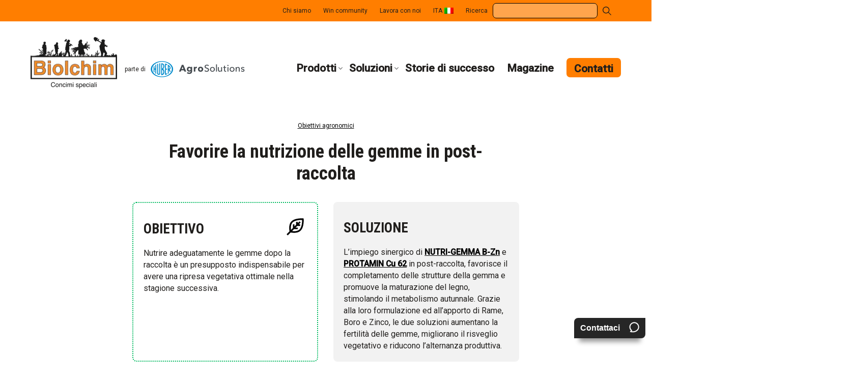

--- FILE ---
content_type: text/html; charset=UTF-8
request_url: https://www.biolchim.com/obiettivi-agronomici/favorire-la-nutrizione-delle-gemme-in-post-raccolta/
body_size: 20698
content:
<!DOCTYPE html><html lang="it"><head><meta charset="UTF-8"><meta http-equiv="X-UA-Compatible" content="IE=edge"><meta name="viewport" content="width=device-width" /><meta name="format-detection" content="telephone=no"><link rel="stylesheet" media="print" onload="this.onload=null;this.media='all';" id="ao_optimized_gfonts" href="https://fonts.googleapis.com/css?family=Roboto+Condensed:400,700%7CRoboto:400,400i,500%7COpen+Sans%3A300%2C400%2C500%2C600%2C700%2C800%7CUbuntu&#038;subset=greek%2Clatin%2Cgreek-ext%2Cvietnamese%2Ccyrillic-ext%2Clatin-ext%2Ccyrillic&amp;display=swap"><link rel="icon" href="https://www.biolchim.com/favicon.ico" type="image/x-ico"/><meta name='robots' content='index, follow, max-image-preview:large, max-snippet:-1, max-video-preview:-1' />  <script data-cfasync="false" data-pagespeed-no-defer>var gtm4wp_datalayer_name = "dataLayer";
	var dataLayer = dataLayer || [];</script> <link media="all" href="https://www.biolchim.com/wp-content/cache/autoptimize/css/autoptimize_3950155ac8b7d173c112ee0108078e4d.css" rel="stylesheet"><title>Favorire la nutrizione delle gemme in post-raccolta - Biolchim</title><meta name="description" content="L’impiego sinergico di NUTRI-GEMMA B-Zn e PROTAMIN Cu 62 in post-raccolta, favorisce il completamento delle strutture della gemma e promuove la maturazione del legno, stimolando il metabolismo autunnale." /><link rel="canonical" href="https://www.biolchim.com/obiettivi-agronomici/favorire-la-nutrizione-delle-gemme-in-post-raccolta/" /><meta property="og:locale" content="it_IT" /><meta property="og:type" content="article" /><meta property="og:title" content="Favorire la nutrizione delle gemme in post-raccolta - Biolchim" /><meta property="og:url" content="https://www.biolchim.com/obiettivi-agronomici/favorire-la-nutrizione-delle-gemme-in-post-raccolta/" /><meta property="og:site_name" content="Biolchim" /><meta property="article:modified_time" content="2020-11-05T15:12:49+00:00" /><meta name="twitter:card" content="summary_large_image" /><meta name="twitter:site" content="@biolchimspa" /> <script type="application/ld+json" class="yoast-schema-graph">{"@context":"https://schema.org","@graph":[{"@type":"WebPage","@id":"https://www.biolchim.com/obiettivi-agronomici/favorire-la-nutrizione-delle-gemme-in-post-raccolta/","url":"https://www.biolchim.com/obiettivi-agronomici/favorire-la-nutrizione-delle-gemme-in-post-raccolta/","name":"Favorire la nutrizione delle gemme in post-raccolta - Biolchim","isPartOf":{"@id":"https://www.biolchim.com/#website"},"datePublished":"2020-06-16T12:58:19+00:00","dateModified":"2020-11-05T15:12:49+00:00","breadcrumb":{"@id":"https://www.biolchim.com/obiettivi-agronomici/favorire-la-nutrizione-delle-gemme-in-post-raccolta/#breadcrumb"},"inLanguage":"it-IT","potentialAction":[{"@type":"ReadAction","target":["https://www.biolchim.com/obiettivi-agronomici/favorire-la-nutrizione-delle-gemme-in-post-raccolta/"]}]},{"@type":"BreadcrumbList","@id":"https://www.biolchim.com/obiettivi-agronomici/favorire-la-nutrizione-delle-gemme-in-post-raccolta/#breadcrumb","itemListElement":[{"@type":"ListItem","position":1,"name":"Home","item":"https://www.biolchim.com/"},{"@type":"ListItem","position":2,"name":"Obiettivi agronomici","item":"https://www.biolchim.com/obiettivi-agronomici/"},{"@type":"ListItem","position":3,"name":"Favorire la nutrizione delle gemme in post-raccolta"}]},{"@type":"WebSite","@id":"https://www.biolchim.com/#website","url":"https://www.biolchim.com/","name":"Biolchim","description":"Il valore dell&#039;esperienza, la forza dell&#039;innovazione","publisher":{"@id":"https://www.biolchim.com/#organization"},"potentialAction":[{"@type":"SearchAction","target":{"@type":"EntryPoint","urlTemplate":"https://www.biolchim.com/?s={search_term_string}"},"query-input":{"@type":"PropertyValueSpecification","valueRequired":true,"valueName":"search_term_string"}}],"inLanguage":"it-IT"},{"@type":"Organization","@id":"https://www.biolchim.com/#organization","name":"Biolchim","url":"https://www.biolchim.com/","logo":{"@type":"ImageObject","inLanguage":"it-IT","@id":"https://www.biolchim.com/#/schema/logo/image/","url":"https://www.biolchim.com/wp-content/uploads/2022/07/logo_biolchim.png","contentUrl":"https://www.biolchim.com/wp-content/uploads/2022/07/logo_biolchim.png","width":1500,"height":950,"caption":"Biolchim"},"image":{"@id":"https://www.biolchim.com/#/schema/logo/image/"},"sameAs":["https://x.com/biolchimspa","https://it.linkedin.com/company/biolchim-s-p-a-","https://www.youtube.com/channel/UCpIUoPTGNQlZuH-SCFaLdww"]}]}</script> <link rel='dns-prefetch' href='//maps.googleapis.com' /><link href='http://www.googletagmanager.com' rel='preconnect' /><link href='http://www.google-analytics.com' rel='preconnect' /><link href='https://www.google.com' rel='preconnect' /><link href='https://platform.twitter.com' rel='preconnect' /><link href='https://www.youtube.com' rel='preconnect' /><link href='https://i.ytimg.com' rel='preconnect' /><link href='https://static.doubleclick.net' rel='preconnect' /><link href='https://yt3.ggpht.com' rel='preconnect' /><link href='https://fonts.gstatic.com' crossorigin='anonymous' rel='preconnect' /><link rel="alternate" type="application/rss+xml" title="Biolchim &raquo; Feed" href="https://www.biolchim.com/feed/" /><link rel="alternate" type="application/rss+xml" title="Biolchim &raquo; Feed dei commenti" href="https://www.biolchim.com/comments/feed/" /><link rel='stylesheet' id='bundle_css-css' href='https://www.biolchim.com/wp-content/cache/autoptimize/css/autoptimize_single_36d7ed81172d8d291910980bf2e91348.css' type='text/css' media='all' /> <script type="text/javascript" src="https://www.biolchim.com/wp-content/themes/biolchim/dist/js/jquery-3.5.0.min.js" id="jquery-js"></script> <script type="text/javascript" id="twbbwg-global-js-extra">var twb = {"nonce":"97bfbbcafd","ajax_url":"https:\/\/www.biolchim.com\/wp-admin\/admin-ajax.php","plugin_url":"https:\/\/www.biolchim.com\/wp-content\/plugins\/photo-gallery\/booster","href":"https:\/\/www.biolchim.com\/wp-admin\/admin.php?page=twbbwg_photo-gallery"};
var twb = {"nonce":"97bfbbcafd","ajax_url":"https:\/\/www.biolchim.com\/wp-admin\/admin-ajax.php","plugin_url":"https:\/\/www.biolchim.com\/wp-content\/plugins\/photo-gallery\/booster","href":"https:\/\/www.biolchim.com\/wp-admin\/admin.php?page=twbbwg_photo-gallery"};</script> <link rel="EditURI" type="application/rsd+xml" title="RSD" href="https://www.biolchim.com/xmlrpc.php?rsd" /><meta name="generator" content="WordPress 6.8.3" /><link rel='shortlink' href='https://www.biolchim.com/?p=1716' /><link rel="alternate" title="oEmbed (JSON)" type="application/json+oembed" href="https://www.biolchim.com/wp-json/oembed/1.0/embed?url=https%3A%2F%2Fwww.biolchim.com%2Fobiettivi-agronomici%2Ffavorire-la-nutrizione-delle-gemme-in-post-raccolta%2F" /><link rel="alternate" title="oEmbed (XML)" type="text/xml+oembed" href="https://www.biolchim.com/wp-json/oembed/1.0/embed?url=https%3A%2F%2Fwww.biolchim.com%2Fobiettivi-agronomici%2Ffavorire-la-nutrizione-delle-gemme-in-post-raccolta%2F&#038;format=xml" /><meta name="generator" content="WPML ver:4.8.3 stt:1,27,2;" />  <script data-cfasync="false" data-pagespeed-no-defer>var dataLayer_content = {"pagePostType":"obiettivi","pagePostType2":"single-obiettivi"};
	dataLayer.push( dataLayer_content );</script> <script data-cfasync="false" data-pagespeed-no-defer>(function(w,d,s,l,i){w[l]=w[l]||[];w[l].push({'gtm.start':
new Date().getTime(),event:'gtm.js'});var f=d.getElementsByTagName(s)[0],
j=d.createElement(s),dl=l!='dataLayer'?'&l='+l:'';j.async=true;j.src=
'//www.googletagmanager.com/gtm.js?id='+i+dl;f.parentNode.insertBefore(j,f);
})(window,document,'script','dataLayer','GTM-P99W87');</script> <meta name="google-site-verification" content="erptvKrX9Z4XvMOfRenQrx8biIPAv2365MQ2NeRPBcs" /></head><body class="no-js"> <noscript><iframe src="https://www.googletagmanager.com/ns.html?id=GTM-P99W87" height="0" width="0" style="display:none;visibility:hidden" aria-hidden="true"></iframe></noscript><header class="header" role="banner"> <a href="#main" class="sr-only">Skip to main content</a><div class="secondaryNavWrap"><div class="secondaryNav" aria-labelledby="menuMobile"><div class="contentWrap"><ul role="menu"><li class="menu-chi-siamo"><a role="menuitem" href="https://www.biolchim.com/chi-siamo/">Chi siamo</a></li><li class="menu-win-community"><a role="menuitem" href="https://www.biolchim.com/win-community/">Win community</a></li><li class="menu-lavora-con-noi"><a role="menuitem" href="https://www.biolchim.com/lavora-con-noi/">Lavora con noi</a></li><li class="menu-item accordion__item has-children js-dropdown js-item"> <span class="sr-only">Lingue:</span> <a href="javascript:void(0);" class="js-header"> <span role="menuitem" aria-disabled="true" aria-label="It. Lingua selezionata: Italiano">ITA</span> <img src="https://www.biolchim.com/wp-content/webp-express/webp-images/doc-root/wp-content/themes/biolchim/dist/images/it.png.webp" alt="" loading="eager"> </a><div class="menu-item__content item-is-hidden js-content" style="display: none"><ul role="menu"><li class="menu-subitem"><a role="menuitem" aria-label="En. English" href="https://www.biolchim.com/en/agronomic-goals/promoting-nutrition-to-the-buds-in-post-harvest/"><span>ENG</span> <img src="https://www.biolchim.com/wp-content/webp-express/webp-images/doc-root/wp-content/themes/biolchim/dist/images/en.png.webp" alt="" loading="lazy"></a></li><li class="menu-subitem"><a role="menuitem" aria-label="Es. Español" href="https://www.biolchim.com/es/objetivos-agronomicos/favorecer-la-acumulacion-de-nutrientes-en-las-yemas-en-post-cosecha/"><span>ESP</span> <img src="https://www.biolchim.com/wp-content/webp-express/webp-images/doc-root/wp-content/themes/biolchim/dist/images/es.png.webp" alt="" loading="lazy"></a></li></ul></div></li><li><form aria-label="Cerca nel sito" action="https://www.biolchim.com/" class="searchForm is-ajax-search is-search-form is-search-form-desktop" data-min-no-for-search="3" data-result-box-max-height="400"><div> <label for="ricerca">Ricerca</label> <input type="search" name="s" id="ricerca" value="" class="is-search-input" autocomplete="off" data-rlvlive="true" data-rlvparentel="#rlvlive_results" data-rlvconfig="default"><div class="is-loader-image"></div><div id="rlvlive_results"></div> <button type="submit"> <img src="https://www.biolchim.com/wp-content/themes/biolchim/dist/images/icon-search.svg" alt="Lente ricerca" loading="lazy"> </button></div></form><div class="sr-only"><div class="search-results-count">0 risultati trovati</div><div id="desktop-infoRicerca"> I risultati verranno aggiornati man mano che si scrive</div></div></li></ul></div></div></div><div class="primaryNavWrap"><div class="primaryNavBg"></div><div class="contentWrap"><div class="primaryNavLogo"> <a href="https://www.biolchim.com/" title="Vai alla homepage"> <picture> <source media="(min-width: 1200px)" srcset="https://www.biolchim.com/wp-content/webp-express/webp-images/doc-root/wp-content/themes/biolchim/dist/images/logo-biolchim.png.webp 1x,  https://www.biolchim.com/wp-content/webp-express/webp-images/doc-root/wp-content/themes/biolchim/dist/images/logo-biolchim2x.png.webp 2x"> <source media="(max-width: 1199px)" srcset="https://www.biolchim.com/wp-content/webp-express/webp-images/doc-root/wp-content/themes/biolchim/dist/images/logo-biolchim-small.png.webp 1x,  https://www.biolchim.com/wp-content/webp-express/webp-images/doc-root/wp-content/themes/biolchim/dist/images/logo-biolchim.png.webp 2x"> <img src="https://www.biolchim.com/wp-content/webp-express/webp-images/doc-root/wp-content/themes/biolchim/dist/images/logo-biolchim.png.webp" alt="Biolchim homepage" loading="eager"> </picture> </a> <a href="https://huberagrosolutions.com/" target="_blank" rel="noopener" class="has"> <span>parte di</span> <svg width="201" height="36" viewbox="0 0 201 36" xmlns="http://www.w3.org/2000/svg"><title>Agrosolutions logo</title> <g fill="none" fill-rule="evenodd"> <path d="M24.24 33.684c-11.611 0-21.024-7.043-21.024-15.733 0-8.688 9.413-15.733 21.025-15.733 11.61 0 21.024 7.045 21.024 15.733 0 8.69-9.414 15.733-21.024 15.733M24.096.9C10.962.9.316 8.533.316 17.951c0 9.419 10.646 17.051 23.78 17.051 13.131 0 23.779-7.632 23.779-17.05C47.875 8.532 37.227.9 24.096.9" fill="#008BCC"></path> <path d="M6.202 12.922v10.14s1.201 1.714 1.838 2.056v-6.317h2.13v8.08s.638.785 1.764 1.323V7.83s-1.715 1.127-1.764 1.275v7.638H8.04v-5.826s-1.249 1.027-1.838 2.005M24.374 28.399v-9.256s2.8.586 2.89 4.36c.096 4.21-2.89 4.896-2.89 4.896Zm0-21.058s2.8.587 2.89 4.36c.096 4.21-2.89 4.896-2.89 4.896V7.34Zm2.153 10.235s2.793-1.224 2.793-6.023c0-4.8-3.773-6.368-6.905-6.123v25.222s6.955 1.225 6.955-7.395c0-3.477-1.91-5.044-2.843-5.681ZM30.592 5.97v24.29s3.024-.49 4.736-1.616V26.54s-1.6.93-2.777 1.126v-8.719h2.777v-1.91H32.55V8.515s1.405.294 2.777 1.226V7.586S33.04 6.212 30.592 5.97M38.576 17.43v-5.584s2.06 1.323 2.06 3.233c0 1.763-2.06 2.35-2.06 2.35Zm1.763 1.469c1.076-.735 2.108-1.813 2.108-3.625-.052-4.7-5.732-6.855-5.732-6.855v19.588c.881-.146 1.861-1.322 1.861-1.322v-6.758l2.84 4.31c.784-.638 1.176-1.811 1.176-1.811l-2.253-3.527ZM16.071 6.41s-.807 0-1.983.685v20.471s0 2.353 3.183 2.353c3.184 0 3.037-2.253 3.037-2.253V5.334s-1.47.148-1.91.44v21.401s-.245.832-1.127.832c-.88 0-1.2-.832-1.2-.832V6.411Z" fill="#008BCC"></path> <g fill="#43494E"> <path d="m66.333 17.6.92-2.482.919-2.484.9 2.484.898 2.483h-3.637Zm6.232-2.482L69.93 8.771h-3.393l-2.662 6.347-3.407 8.124h3.8l1.063-2.84h5.6l1.124 2.84h3.884l-3.374-8.124ZM82.894 20.687c-1.511 0-2.39-1.247-2.39-2.596 0-1.41.879-2.575 2.39-2.575 1.513 0 2.473 1.185 2.473 2.575 0 1.39-.94 2.596-2.473 2.596Zm2.494-7.623v1.308h-.041c-.715-1.084-1.983-1.594-3.25-1.594-1.885 0-3.284.95-4.082 2.34-.497.868-.76 1.909-.76 2.993 0 2.482 1.374 4.645 3.805 5.13.334.068.686.102 1.058.102.347 0 .678-.034.99-.101.896-.19 1.626-.64 2.096-1.247h.062v.613c0 .22-.016.433-.048.634-.21 1.341-1.128 2.207-2.834 2.207-1.145 0-2.39-.429-3.373-1.288l-1.675 2.392c1.37 1.021 3.453 1.594 5.232 1.594 3.313 0 5.58-1.578 5.937-4.905a8.8 8.8 0 0 0 .05-.96v-9.218h-3.167ZM98.053 12.778c-1.247 0-2.248.735-2.759 1.758h-.042v-1.472h-3.228v10.178h3.352V18.01c0-.839.593-2.31 2.39-2.31.267 0 .553.02.859.102l.033-.684.11-2.259c-.163-.061-.45-.081-.715-.081M106.582 20.748c-1.574 0-2.412-1.329-2.412-2.637 0-1.307.818-2.595 2.392-2.595 1.574 0 2.431 1.288 2.431 2.595 0 1.308-.837 2.637-2.41 2.637m4.781-5.63c-1.008-1.519-2.798-2.381-4.802-2.381-1.992 0-3.777.862-4.784 2.38-.541.819-.857 1.827-.857 2.994 0 2.565 1.526 4.415 3.628 5.13a6.24 6.24 0 0 0 2.013.327c.709 0 1.393-.112 2.023-.326 2.111-.716 3.638-2.566 3.638-5.13 0-1.168-.316-2.176-.859-2.994M120.668 15.118a43.62 43.62 0 0 0-.416-.133c-1.635-.532-2.963-.961-2.963-2.534 0-1.636 1.511-2.35 2.82-2.35 1.205 0 2.248.551 2.82 1.348l1.431-1.39c-.9-1-2.473-1.655-4.148-1.655-2.392 0-4.967 1.246-4.967 4.129 0 1.17.373 1.988.949 2.585.728.758 1.782 1.161 2.811 1.482 1.84.571 3.433 1.041 3.433 2.8 0 1.717-1.552 2.472-2.9 2.472-1.33 0-2.556-.694-3.23-1.696l-1.574 1.328c.645.812 1.54 1.394 2.537 1.738.71.244 1.467.368 2.224.368.759 0 1.505-.12 2.18-.368 1.617-.59 2.827-1.907 2.827-4.027 0-2.678-1.994-3.503-3.834-4.097M131.867 21.893c-2.064 0-3.23-1.676-3.23-3.515 0-1.426.7-2.74 1.975-3.26.371-.152.79-.236 1.255-.236.47 0 .892.084 1.264.236 1.278.52 1.964 1.836 1.964 3.26 0 1.84-1.144 3.515-3.228 3.515m4.103-6.775c-.946-1.143-2.412-1.83-4.103-1.83-1.691 0-3.15.687-4.09 1.83-.708.86-1.122 1.98-1.122 3.26 0 2.365 1.412 4.203 3.474 4.864a5.67 5.67 0 0 0 1.738.265c.614 0 1.2-.092 1.74-.265 2.066-.66 3.492-2.499 3.492-4.864 0-1.28-.418-2.4-1.13-3.26M139.49 23.242h1.922V7.79h-1.922zM152.449 21.157v-7.603h-1.922v5.15c0 1.922-1.062 3.189-2.595 3.189-1.778 0-2.208-1.39-2.208-2.984v-5.355h-1.92v6.01c0 1.666.666 3.104 2.11 3.678.432.17.933.265 1.507.265.48 0 .944-.097 1.366-.265.817-.327 1.478-.921 1.802-1.595h.04c0 .41.042 1.104.082 1.595h1.82a25.774 25.774 0 0 1-.082-2.085M158.683 13.554v-2.78h-1.901v2.78h-1.86v1.574h1.86v5.252c0 1.54.592 2.5 1.693 2.862.33.108.707.163 1.128.163.457 0 .913-.06 1.304-.163.118-.03.227-.065.33-.102l-.06-1.574c-.328.163-.778.245-1.125.245-.961 0-1.369-.47-1.369-1.634v-5.05h2.575v-1.573h-2.575ZM163.956 23.242h1.921v-9.688h-1.921v9.688Zm.961-14.429c-.696 0-1.267.552-1.267 1.246 0 .675.571 1.226 1.267 1.226.695 0 1.287-.53 1.287-1.226 0-.715-.592-1.246-1.287-1.246ZM173.807 21.893c-2.064 0-3.229-1.676-3.229-3.515 0-1.426.7-2.74 1.975-3.26.37-.152.789-.236 1.254-.236.47 0 .892.084 1.264.236 1.279.52 1.965 1.836 1.965 3.26 0 1.84-1.144 3.515-3.229 3.515m4.103-6.775c-.946-1.143-2.412-1.83-4.103-1.83-1.69 0-3.15.687-4.09 1.83-.708.86-1.121 1.98-1.121 3.26 0 2.365 1.412 4.203 3.474 4.864a5.67 5.67 0 0 0 1.737.265c.615 0 1.2-.092 1.74-.265 2.067-.66 3.492-2.499 3.492-4.864 0-1.28-.417-2.4-1.129-3.26M189.712 15.118c-.535-1.098-1.57-1.83-3.17-1.83-1.379 0-2.653.803-3.134 1.83l-.015.03h-.062v-.03a24.349 24.349 0 0 0-.081-1.564h-1.819c.044.454.067 1.066.077 1.564.003.197.004.377.004.521v7.603h1.922V18.09c0-1.455.622-2.536 1.581-2.973a2.411 2.411 0 0 1 1.014-.215c.418 0 .76.076 1.042.215.915.448 1.166 1.544 1.166 2.748v5.376h1.92v-6.009c0-.776-.144-1.503-.445-2.115M197.066 17.52c-1.47-.328-2.206-.634-2.206-1.453 0-.437.209-.747.523-.949.345-.222.816-.317 1.275-.317.471 0 .909.119 1.285.317.406.215.74.527.962.889l1.05-.889.279-.236c-.695-1.041-2.146-1.594-3.515-1.594-1.461 0-2.91.555-3.444 1.83a2.912 2.912 0 0 0-.214 1.134c0 1.819 1.532 2.371 2.82 2.677 1.655.389 2.534.715 2.534 1.615 0 1.063-.96 1.41-1.92 1.41-1.084 0-2.065-.592-2.577-1.35l-1.369 1.167c.56.708 1.337 1.197 2.192 1.47a5.59 5.59 0 0 0 1.713.266c.614 0 1.223-.082 1.768-.265 1.197-.402 2.094-1.29 2.094-2.862 0-1.696-1.41-2.452-3.25-2.86"></path> </g> </g> </svg> </a></div><nav class="primaryNav"><ul><li class="menu-item accordion__item has-children js-dropdown js-item"> <a href="" class="js-header" role="button" aria-haspopup="true" aria-expanded="false" id="menuProdotti">Prodotti</a><div class="menu-item__content js-content"><div class="contentWrap" aria-labelledby="menuProdotti"><ul role="menu"><li class="menu-subitem bordered specialita"> <a href="https://www.biolchim.com/categorie-prodotto/specialita/" role="menuitem"> <span>Biostimolanti e Specialità</span> </a></li><li class="menu-subitem bordered fitoregolatori"> <a href="https://www.biolchim.com/categorie-prodotto/fitoregolatori/" role="menuitem"> <span>Fitoregolatori</span> </a></li><li class="menu-subitem bordered mesoMicroelementi"> <a href="https://www.biolchim.com/categorie-prodotto/meso-e-microelementi/" role="menuitem"> <span>Mesoelementi e Microelementi</span> </a></li><li class="menu-subitem bordered npkFogliari"> <a href="https://www.biolchim.com/categorie-prodotto/npk-fogliari/" role="menuitem"> <span>Concimi fogliari NPK</span> </a></li><li class="menu-subitem bordered fertirriganti"> <a href="https://www.biolchim.com/categorie-prodotto/fertirriganti/" role="menuitem"> <span>Fertirriganti</span> </a></li><li class="menu-subitem bordered granulariSpeciali"> <a href="https://www.biolchim.com/categorie-prodotto/granulari-speciali/" role="menuitem"> <span>Granulari speciali</span> </a></li><li class="menu-subitem bordered organiciOrganoMinerali"> <a href="https://www.biolchim.com/categorie-prodotto/organici-e-organo-minerali/" role="menuitem"> <span>Concimi organici e organo minerali</span> </a></li><li class="menu-subitem bordered complementari"> <a href="https://www.biolchim.com/categorie-prodotto/complementari/" role="menuitem"> <span>Prodotti complementari</span> </a></li></ul></div></div></li><li class="menu-item accordion__item has-children js-dropdown js-item"> <a href="" class="js-header" role="button" aria-haspopup="true" aria-expanded="false" id="menuSoluzioni">Soluzioni</a><div class="menu-item__content js-content"><div class="contentWrap" aria-labelledby="menuSoluzioni"><ul role="menu"><li class="menu-subitem bordered"> <a href="https://www.biolchim.com/obiettivi-agronomici/" role="menuitem"> <span>Obiettivi agronomici</span> </a></li><li class="menu-subitem bordered"> <a href="https://www.biolchim.com/approfondimenti-tecnici/" role="menuitem"> <span>Approfondimenti tecnici</span> </a></li><li class="menu-subitem bordered"> <a href="https://www.biolchim.com/piani-concimazione/" role="menuitem"> <span>Piani di concimazione</span> </a></li><li class="menu-subitem bordered"> <a href="https://www.biolchim.com/dossier-prodotto/" role="menuitem"> <span>Dossier prodotto</span> </a></li><li class="menu-subitem bordered"> <a href="https://www.biolchim.com/cataloghi/" role="menuitem"> <span>Cataloghi</span> </a></li></ul></div></div></li><li class="menu-storie-di-successo"><a href="https://www.biolchim.com/storie-di-successo/">Storie di successo</a></li><li class="menu-magazine"><a href="https://www.biolchim.com/magazine/">Magazine</a></li><li class="menu-contatti"><a href="https://www.biolchim.com/contatti/" class="btn btn-primary">Contatti</a></li></ul></nav> <button class="searchTrigger js-toggleSearch"> <svg width="17px" height="17px" viewbox="0 0 17 17" version="1.1" xmlns="http://www.w3.org/2000/svg" xmlns:xlink="http://www.w3.org/1999/xlink"><title>Lente</title> <desc>Lente ricerca</desc> <g id="Symbols" stroke="none" stroke-width="1" fill="none" fill-rule="evenodd"> <path d="M11.910559,10.9180124 L17,16.0074534 L16.0074534,17 L10.9180124,11.910559 C8.25714286,14.0645963 4.39254658,13.8745342 1.96397516,11.4459627 C-0.654658385,8.82732919 -0.654658385,4.5826087 1.96397516,1.96397516 C4.5826087,-0.654658385 8.82732919,-0.654658385 11.4459627,1.96397516 C13.8745342,4.39254658 14.0645963,8.25714286 11.910559,10.9180124 Z M2.95652174,2.95652174 C0.886956522,5.02608696 0.886956522,8.38385093 2.95652174,10.4534161 C5.02608696,12.5229814 8.38385093,12.5229814 10.4534161,10.4534161 C12.5229814,8.38385093 12.5229814,5.02608696 10.4534161,2.95652174 C8.38385093,0.886956522 5.02608696,0.886956522 2.95652174,2.95652174 Z" id="Shape" fill="#000000" fill-rule="nonzero"></path> </g> </svg> </button><div class="mobileSearch"> <button class="closeSearch js-closeSearch"> <span>Chiudi</span> <svg stroke="#272727" viewbox="0 0 32 32" xmlns="http://www.w3.org/2000/svg"><line stroke-width="4" x1="2" x2="30" y1="2" y2="30"></line><line stroke-width="4" x1="2" x2="30" y1="30" y2="2"></line></svg> </button><form aria-label="Ricerca nel sito" action="https://www.biolchim.com/" class="searchForm is-ajax-search is-search-form is-search-form-mobile" data-min-no-for-search="3" data-result-box-max-height="400"><div> <label for="ricercaMobile">Ricerca</label> <input type="search" name="s" id="ricercaMobile" value="" class="is-search-input" autocomplete="off" data-rlvlive="true" data-rlvparentel="#rlvlive_results_mobile" data-rlvconfig="default"><div class="is-loader-image"></div><div id="rlvlive_results_mobile"></div></div></form><div class="sr-only"><div class="search-results-count">0 risultati trovati</div><div id="mobile-infoRicerca"> I risultati verranno aggiornati man mano che si scrive</div></div></div> <button class="menuTrigger js-toggleMenu" aria-haspopup="true" aria-expanded="false" id="menuMobile">Menu</button></div></div></header><main id="main" role="main" tabindex="-1"><section class="mainContent post"><div class="contentWrapNarrow"><div class="heading"><nav class="breadcrumbs" aria-label="Percorso di navigazione"><ol class="breadcrumbs"><li><a href="https://www.biolchim.com/obiettivi-agronomici/">Obiettivi agronomici</a></li><li class="sr-only" aria-current="page">Favorire la nutrizione delle gemme in post-raccolta</li></ol></nav><h1>Favorire la nutrizione delle gemme in post-raccolta</h1></div></div><div class="contentWrapMedium twoBlocks"><article class="goalBlock fogliare"><h2>Obiettivo</h2><p class="p1"><span class="s1">Nutrire adeguatamente le gemme dopo la raccolta è un presupposto </span>indispensabile per avere una ripresa vegetativa ottimale nella stagione successiva.</p></article><article class="solutionBlock"><h2>Soluzione</h2><p class="p1"><span class="s1">L’impiego sinergico di <a href="https://www.biolchim.com/prodotti/nutri-gemma-b-zn/"><strong>NUTRI-GEMMA B-Zn</strong></a> e <a href="https://www.biolchim.com/prodotti/protamin-cu-62/"><strong>PROTAMIN Cu 62</strong></a> in post-</span>raccolta, favorisce il completamento delle strutture della gemma e promuove la maturazione del legno, stimolando il metabolismo autunnale. Grazie alla loro formulazione ed all’apporto di Rame, Boro e Zinco, le due soluzioni aumentano la fertilità delle gemme, migliorano il risveglio vegetativo e riducono l’alternanza produttiva.</p></article></div></section><section><div class="contentWrap"><h2 class="underline"><span>Prodotti correlati</span></h2><div class="fourCols"><article class="previewProduct"><div class="previewProduct__img"> <img src="https://www.biolchim.com/wp-content/webp-express/webp-images/doc-root/wp-content/uploads/2020/06/flac_NUTRI-GEMMA_B_Zn.png.webp" id="id_6963055fb76a7" class="" alt="" title="flac_NUTRI-GEMMA_B_Zn" loading="lazy"></div><div class="previewProduct__txt"><h3><a href="https://www.biolchim.com/prodotti/nutri-gemma-b-zn/">NUTRI-GEMMA B-Zn</a></h3><p>Concime per favorire l’uniformità di germogliamento e fioritura</p> <span class="tag npkFogliari fogliare">Applicazione fogliare</span></div></article><article class="previewProduct"><div class="previewProduct__img"> <img src="https://www.biolchim.com/wp-content/webp-express/webp-images/doc-root/wp-content/uploads/2024/02/tanica_PROTAMIN_Cu-200x221.png.webp" id="id_6963055fb85aa" class="" alt="" title="tanica_PROTAMIN_Cu" loading="lazy"></div><div class="previewProduct__txt"><h3><a href="https://www.biolchim.com/prodotti/protamin-cu-62/">PROTAMIN Cu 62</a></h3><p>Rame proteinato ad azione coadiuvante e preventiva</p> <span class="tag npkFogliari fogliare">Applicazione fogliare</span><span class="tag fertirriganti fertirrigazione">Fertirrigazione</span></div></article></div></div></section><section class="bgSection newsletter" id="newsletter"> <picture> <source media="(max-width: 639px)" srcset="https://www.biolchim.com/wp-content/webp-express/webp-images/doc-root/wp-content/uploads/2025/02/sfondo-375x1333.jpg.webp"> <source media="(max-width: 767px)" srcset="https://www.biolchim.com/wp-content/webp-express/webp-images/doc-root/wp-content/uploads/2025/02/sfondo-640x840.jpg.webp"> <source media="(max-width: 1023px)" srcset="https://www.biolchim.com/wp-content/webp-express/webp-images/doc-root/wp-content/uploads/2025/02/sfondo-640x840.jpg.webp"> <source media="(max-width: 1199px)" srcset="https://www.biolchim.com/wp-content/webp-express/webp-images/doc-root/wp-content/uploads/2025/02/sfondo-1024x700.jpg.webp"> <source media="(max-width: 1339px)" srcset="https://www.biolchim.com/wp-content/webp-express/webp-images/doc-root/wp-content/uploads/2025/02/sfondo-1200x720.jpg.webp"> <source media="(max-width: 1599px)" srcset="https://www.biolchim.com/wp-content/webp-express/webp-images/doc-root/wp-content/uploads/2025/02/sfondo-1440x810.jpg.webp"> <source media="(max-width: 1919px)" srcset="https://www.biolchim.com/wp-content/webp-express/webp-images/doc-root/wp-content/uploads/2025/02/sfondo-1600x810.jpg.webp"> <source media="(min-width: 1920px)" srcset="https://www.biolchim.com/wp-content/webp-express/webp-images/doc-root/wp-content/uploads/2025/02/sfondo-1920x972.jpg.webp"> <img src="https://www.biolchim.com/wp-content/webp-express/webp-images/doc-root/wp-content/uploads/2025/02/sfondo-1920x972.jpg.webp" alt="" loading="lazy"> </picture><div class="wpcf7 no-js" id="wpcf7-f2574-o1" lang="it-IT" dir="ltr" data-wpcf7-id="2574"><div class="screen-reader-response"><p role="status" aria-live="polite" aria-atomic="true"></p><ul></ul></div><form aria-label="Newsletter" action="https://www.biolchim.com/obiettivi-agronomici/favorire-la-nutrizione-delle-gemme-in-post-raccolta/#wpcf7-f2574-o1" method="post" class="wpcf7-form init" novalidate="novalidate" data-status="init"><div class="form_alerts sr-only" role="alert" aria-atomic="true" aria-live="polite"></div><fieldset class="hidden-fields-container"><input type="hidden" name="_wpcf7" value="2574"><input type="hidden" name="_wpcf7_version" value="6.1.2"><input type="hidden" name="_wpcf7_locale" value="it_IT"><input type="hidden" name="_wpcf7_unit_tag" value="wpcf7-f2574-o1"><input type="hidden" name="_wpcf7_container_post" value="0"><input type="hidden" name="_wpcf7_posted_data_hash" value=""></fieldset><h2>Iscriviti alla newsletter</h2><p>Rimani aggiornato su tutte le novità riguardanti il mondo Biolchim.</p><div class="form-field"> <label for="nl-nome">Nome e Cognome</label> <span class="wpcf7-form-control-wrap" data-name="nome"><input size="40" maxlength="400" class="wpcf7-form-control wpcf7-text wpcf7-validates-as-required" id="nl-nome" autocomplete="name" aria-required="true" aria-invalid="false" value="" type="text" name="nome" aria-errormessage="nl-nome_errMsg"><span class="help-block form-error" id="nl-nome_errMsg"></span></span></div><div class="form-field"> <label for="nl-email">E-mail</label> <span class="wpcf7-form-control-wrap" data-name="email"><input size="40" maxlength="400" class="wpcf7-form-control wpcf7-email wpcf7-validates-as-required wpcf7-text wpcf7-validates-as-email" id="nl-email" autocomplete="email" aria-required="true" aria-invalid="false" value="" type="email" name="email" aria-errormessage="nl-email_errMsg"><span class="help-block form-error" id="nl-email_errMsg"></span></span></div><div class="form__foot"><div class="form-field"><div class="privacy checkbox-field"> <input id="nl-privacy" type="checkbox" class="sr-only" name="privacy[]" value="Y"> <label for="nl-privacy">Ho letto e acconsento al <a target="_blank" href="/privacy/">trattamento della privacy</a></label> <label for="nl-privacy_error" class="hide">Privacy</label><span class="wpcf7-form-control-wrap" data-name="privacy_error"><input size="40" maxlength="400" class="wpcf7-form-control wpcf7-text wpcf7-validates-as-required hide" id="nl-privacy_error" aria-required="true" aria-invalid="false" value="" type="text" name="privacy_error" aria-errormessage="nl-privacy_error_errMsg"><span class="help-block form-error" id="nl-privacy_error_errMsg"></span></span></div></div> <button type="submit" class="btn btn-primary"><span>Invia messaggio</span></button></div><input class="wpcf7-form-control wpcf7-hidden" value="/grazie-newsletter/" type="hidden" name="ment_cf7_redirect"><input class="wpcf7-form-control wpcf7-hidden" value="Y" type="hidden" name="mentmc_formnewsletter"><input class="wpcf7-form-control wpcf7-hidden" value="Y" type="hidden" name="mentmc_noadminmail"><div class="wpcf7-response-output" aria-hidden="true"></div></form></div></section></main><footer role="contentinfo"><section class="win"><div class="win__img"> <picture> <source media="(max-width: 767px)" srcset="https://www.biolchim.com/wp-content/webp-express/webp-images/doc-root/wp-content/uploads/2020/01/win-bg-375x393.jpg.webp"> <source media="(max-width: 1024px)" srcset="https://www.biolchim.com/wp-content/webp-express/webp-images/doc-root/wp-content/uploads/2020/01/win-bg-768x393.jpg.webp"> <source media="(max-width: 1200px)" srcset="https://www.biolchim.com/wp-content/webp-express/webp-images/doc-root/wp-content/uploads/2020/01/win-bg-1024x393.jpg.webp"> <source media="(max-width: 1440px)" srcset="https://www.biolchim.com/wp-content/webp-express/webp-images/doc-root/wp-content/uploads/2020/01/win-bg-1200x393.jpg.webp"> <source media="(max-width: 1600px)" srcset="https://www.biolchim.com/wp-content/webp-express/webp-images/doc-root/wp-content/uploads/2020/01/win-bg.jpg.webp"> <source media="(max-width: 1919px)" srcset="https://www.biolchim.com/wp-content/webp-express/webp-images/doc-root/wp-content/uploads/2020/01/win-bg.jpg.webp"> <source media="(min-width: 1920px)" srcset="https://www.biolchim.com/wp-content/webp-express/webp-images/doc-root/wp-content/uploads/2020/01/win-bg.jpg.webp"> <img src="https://www.biolchim.com/wp-content/webp-express/webp-images/doc-root/wp-content/uploads/2020/01/win-bg.jpg.webp" alt="Logo WIN" loading="lazy"> </picture></div><div class="contentWrap"><div class="win__txt"><h2>Biolchim per la ricerca e l'innovazione</h2><p>Il progetto WIN – Worldwide Innovation Network<br> Una rete internazionale di collaborazioni che trasforma la ricerca scientifica in soluzioni concrete per l'agricoltura sostenibile</p> <a href="https://www.biolchim.com/win-community/" class="btn btn-primary btn-white">Scopri il progetto</a></div><div class="win__logo"> <img src="https://www.biolchim.com/wp-content/webp-express/webp-images/doc-root/wp-content/uploads/2020/01/win-logo.png.webp" alt="Logo WIN" title="" id="id_6963055fc106c" class="" loading="lazy"></div></div></section><div class="contentWrap"><div class="footer__main"><div class="footer__logo"><div> <picture> <source media="(max-width: 991px)" srcset="https://www.biolchim.com/wp-content/webp-express/webp-images/doc-root/wp-content/themes/biolchim/dist/images/logo-biolchim-small.png.webp 1x,  https://www.biolchim.com/wp-content/webp-express/webp-images/doc-root/wp-content/themes/biolchim/dist/images/logo-biolchim.png.webp 2x"> <source media="(min-width: 992px)" srcset="https://www.biolchim.com/wp-content/webp-express/webp-images/doc-root/wp-content/themes/biolchim/dist/images/logo-biolchim.png.webp 1x,  https://www.biolchim.com/wp-content/webp-express/webp-images/doc-root/wp-content/themes/biolchim/dist/images/logo-biolchim2x.png.webp 2x"> <img src="https://www.biolchim.com/wp-content/webp-express/webp-images/doc-root/wp-content/themes/biolchim/dist/images/logo-biolchim-small.png.webp" alt="logo" loading="lazy"> </picture></div><div> <span class="align-center">Biolchim è parte di</span> <svg width="130px" height="59px" viewbox="0 0 656 293" version="1.1" xmlns="http://www.w3.org/2000/svg" xmlns:xlink="http://www.w3.org/1999/xlink"><title>Logo Huber</title> <g transform="translate(0.000000, 0.179500)" fill="#FFFFFF"> <path d="M328.2754,153.593 C273.8744,153.593 229.7724,120.597 229.7724,79.884 C229.7724,39.178 273.8744,6.175 328.2754,6.175 C382.6694,6.175 426.7744,39.178 426.7744,79.884 C426.7744,120.597 382.6694,153.593 328.2754,153.593 M327.5984,0 C266.0664,0 216.1894,35.761 216.1894,79.884 C216.1894,124.011 266.0664,159.767 327.5984,159.767 C389.1164,159.767 439.0014,124.011 439.0014,79.884 C439.0014,35.761 389.1164,0 327.5984,0" id="Fill-50"></path> <path d="M243.7658,56.3241 L243.7658,103.8291 C243.7658,103.8291 249.3908,111.8561 252.3728,113.4601 L252.3728,83.8671 L262.3518,83.8671 L262.3518,121.7181 C262.3518,121.7181 265.3408,125.3981 270.6168,127.9161 L270.6168,32.4651 C270.6168,32.4651 262.5828,37.7441 262.3518,38.4371 L262.3518,74.2241 L252.3728,74.2241 L252.3728,46.9261 C252.3728,46.9261 246.5248,51.7401 243.7658,56.3241" id="Fill-51"></path> <path d="M328.8993,128.8308 L328.8993,85.4688 C328.8993,85.4688 342.0193,88.2138 342.4353,105.8918 C342.8903,125.6198 328.8993,128.8308 328.8993,128.8308 L328.8993,128.8308 Z M328.8993,30.1758 C328.8993,30.1758 342.0193,32.9228 342.4353,50.6008 C342.8903,70.3258 328.8993,73.5388 328.8993,73.5388 L328.8993,30.1758 Z M338.9883,78.1258 C338.9883,78.1258 352.0743,72.3928 352.0743,49.9068 C352.0743,27.4178 334.3963,20.0748 319.7223,21.2238 L319.7223,139.3888 C319.7223,139.3888 352.3053,145.1238 352.3053,104.7408 C352.3053,88.4528 343.3543,81.1098 338.9883,78.1258 L338.9883,78.1258 Z" id="Fill-52"></path> <path d="M358.0329,23.7486 L358.0329,137.5486 C358.0329,137.5486 372.1969,135.2556 380.2179,129.9816 L380.2179,120.1206 C380.2179,120.1206 372.7209,124.4806 367.2099,125.3976 L367.2099,84.5506 L380.2179,84.5506 L380.2179,75.5986 L367.2099,75.5986 L367.2099,35.6746 C367.2099,35.6746 373.7899,37.0546 380.2179,41.4166 L380.2179,31.3236 C380.2179,31.3236 369.5049,24.8876 358.0329,23.7486" id="Fill-53"></path> <path d="M395.437,77.4403 L395.437,51.2823 C395.437,51.2823 405.083,57.4793 405.083,66.4263 C405.083,74.6863 395.437,77.4403 395.437,77.4403 L395.437,77.4403 Z M403.696,84.3223 C408.738,80.8783 413.57,75.8303 413.57,67.3423 C413.329,45.3203 386.718,35.2253 386.718,35.2253 L386.718,126.9953 C390.847,126.3103 395.437,120.8023 395.437,120.8023 L395.437,89.1403 L408.738,109.3333 C412.417,106.3433 414.249,100.8473 414.249,100.8473 L403.696,84.3223 Z" id="Fill-54"></path> <path d="M290.0019,25.8166 C290.0019,25.8166 286.2209,25.8166 280.7109,29.0236 L280.7109,124.9296 C280.7109,124.9296 280.7109,135.9516 295.6239,135.9516 C310.5399,135.9516 309.8509,125.3986 309.8509,125.3986 L309.8509,20.7696 C309.8509,20.7696 302.9629,21.4636 300.9019,22.8306 L300.9019,123.0986 C300.9019,123.0986 299.7529,126.9956 295.6239,126.9956 C291.4999,126.9956 290.0019,123.0986 290.0019,123.0986 L290.0019,25.8166 Z" id="Fill-55"></path> <path d="M27.476,243.2414 L31.784,231.6104 L36.093,219.9734 L40.306,231.6104 L44.519,243.2414 L27.476,243.2414 Z M56.677,231.6104 L44.329,201.8764 L28.434,201.8764 L15.963,231.6104 L0,269.6694 L17.806,269.6694 L22.787,256.3624 L49.024,256.3624 L54.285,269.6694 L72.482,269.6694 L56.677,231.6104 Z" id="Fill-56"></path> <path d="M105.0678,257.7018 C97.9858,257.7018 93.8678,251.8578 93.8678,245.5388 C93.8678,238.9328 97.9858,233.4758 105.0678,233.4758 C112.1548,233.4758 116.6538,239.0278 116.6538,245.5388 C116.6538,252.0488 112.2508,257.7018 105.0678,257.7018 L105.0678,257.7018 Z M116.7498,221.9848 L116.7498,228.1138 L116.5588,228.1138 C113.2088,223.0378 107.2698,220.6458 101.3368,220.6458 C92.5008,220.6458 85.9458,225.0998 82.2088,231.6098 C79.8778,235.6778 78.6458,240.5518 78.6458,245.6338 C78.6458,257.2588 85.0828,267.3948 96.4728,269.6688 C98.0368,269.9828 99.6888,270.1458 101.4318,270.1458 C103.0568,270.1458 104.6088,269.9828 106.0648,269.6688 C110.2668,268.7788 113.6848,266.6718 115.8868,263.8308 L116.1778,263.8308 L116.1778,266.6998 C116.1778,267.7358 116.1048,268.7278 115.9538,269.6688 C114.9678,275.9558 110.6708,280.0118 102.6758,280.0118 C97.3138,280.0118 91.4758,278.0008 86.8758,273.9778 L79.0268,285.1828 C85.4418,289.9678 95.2068,292.6518 103.5378,292.6518 C119.0628,292.6518 129.6808,285.2558 131.3558,269.6688 C131.5128,268.2408 131.5908,266.7388 131.5908,265.1698 L131.5908,221.9848 L116.7498,221.9848 Z" id="Fill-57"></path> <path d="M176.0875,220.6457 C170.2435,220.6457 165.5545,224.0917 163.1625,228.8817 L162.9665,228.8817 L162.9665,221.9847 L147.8385,221.9847 L147.8385,269.6697 L163.5435,269.6697 L163.5435,245.1577 C163.5435,241.2297 166.3215,234.3387 174.7425,234.3387 C175.9925,234.3387 177.3315,234.4337 178.7655,234.8147 L178.9225,231.6097 L179.4375,221.0267 C178.6705,220.7407 177.3315,220.6457 176.0875,220.6457" id="Fill-58"></path> <path d="M216.046,257.9876 C208.673,257.9876 204.745,251.7626 204.745,245.6336 C204.745,239.5096 208.578,233.4756 215.951,233.4756 C223.324,233.4756 227.341,239.5096 227.341,245.6336 C227.341,251.7626 223.419,257.9876 216.046,257.9876 M238.451,231.6096 C233.728,224.4946 225.341,220.4546 215.951,220.4546 C206.617,220.4546 198.257,224.4946 193.54,231.6096 C191.002,235.4426 189.523,240.1656 189.523,245.6336 C189.523,257.6516 196.672,266.3186 206.521,269.6696 C209.463,270.6716 212.645,271.1986 215.951,271.1986 C219.273,271.1986 222.478,270.6716 225.43,269.6696 C235.319,266.3186 242.474,257.6516 242.474,245.6336 C242.474,240.1656 240.995,235.4426 238.451,231.6096" id="Fill-59"></path> <path d="M282.0402,231.6101 C281.3842,231.3971 280.7342,231.1901 280.0902,230.9881 C272.4312,228.4951 266.2072,226.4841 266.2072,219.1161 C266.2072,211.4521 273.2892,208.1011 279.4182,208.1011 C285.0652,208.1011 289.9512,210.6891 292.6352,214.4211 L299.3362,207.9111 C295.1222,203.2211 287.7492,200.1561 279.9002,200.1561 C268.6942,200.1561 256.6322,205.9941 256.6322,219.4971 C256.6322,224.9821 258.3802,228.8141 261.0752,231.6101 C264.4872,235.1621 269.4282,237.0501 274.2472,238.5521 C282.8642,241.2301 290.3322,243.4321 290.3322,251.6681 C290.3322,259.7131 283.0602,263.2541 276.7402,263.2541 C270.5152,263.2541 264.7672,259.9991 261.6072,255.3091 L254.2392,261.5281 C257.2592,265.3331 261.4562,268.0611 266.1232,269.6691 C269.4452,270.8121 272.9972,271.3951 276.5442,271.3951 C280.0962,271.3951 283.5922,270.8291 286.7522,269.6691 C294.3322,266.9071 300.0022,260.7381 300.0022,250.8051 C300.0022,238.2601 290.6572,234.3951 282.0402,231.6101" id="Fill-60"></path> <path d="M334.5038,263.3493 C324.8338,263.3493 319.3768,255.5003 319.3768,246.8833 C319.3768,240.2043 322.6538,234.0473 328.6268,231.6103 C330.3638,230.8983 332.3248,230.5063 334.5038,230.5063 C336.7058,230.5063 338.6838,230.8983 340.4258,231.6103 C346.4148,234.0473 349.6308,240.2103 349.6308,246.8833 C349.6308,255.5003 344.2698,263.3493 334.5038,263.3493 M353.7268,231.6103 C349.2948,226.2543 342.4258,223.0383 334.5038,223.0383 C326.5818,223.0383 319.7468,226.2543 315.3428,231.6103 C312.0258,235.6383 310.0868,240.8823 310.0868,246.8833 C310.0868,257.9653 316.7038,266.5763 326.3628,269.6693 C328.8898,270.4813 331.6238,270.9133 334.5038,270.9133 C337.3838,270.9133 340.1238,270.4813 342.6558,269.6693 C352.3368,266.5763 359.0158,257.9653 359.0158,246.8833 C359.0158,240.8823 357.0608,235.6383 353.7268,231.6103" id="Fill-61"></path> <polygon id="Fill-62" points="370.2214 269.6697 379.2254 269.6697 379.2254 197.2827 370.2214 197.2827"> </polygon> <path d="M430.9319,259.9037 L430.9319,224.2817 L421.9279,224.2817 L421.9279,248.4127 C421.9279,257.4157 416.9529,263.3497 409.7709,263.3497 C401.4389,263.3497 399.4279,256.8387 399.4279,249.3707 L399.4279,224.2817 L390.4299,224.2817 L390.4299,252.4357 C390.4299,260.2457 393.5509,266.9797 400.3189,269.6697 C402.3409,270.4707 404.6889,270.9127 407.3779,270.9127 C409.6249,270.9127 411.7989,270.4597 413.7759,269.6697 C417.6029,268.1397 420.7019,265.3547 422.2199,262.2007 L422.4099,262.2007 C422.4099,264.1167 422.6009,267.3717 422.7909,269.6697 L431.3129,269.6697 C431.0269,266.6997 430.9319,262.2957 430.9319,259.9037" id="Fill-63"></path> <path d="M460.1387,224.2817 L460.1387,211.2607 L451.2307,211.2607 L451.2307,224.2817 L442.5187,224.2817 L442.5187,231.6547 L451.2307,231.6547 L451.2307,256.2617 C451.2307,263.4787 454.0037,267.9767 459.1637,269.6697 C460.7107,270.1787 462.4747,270.4367 464.4467,270.4367 C466.5877,270.4367 468.7277,270.1507 470.5597,269.6697 C471.1087,269.5287 471.6237,269.3667 472.1057,269.1927 L471.8207,261.8197 C470.2857,262.5817 468.1787,262.9687 466.5537,262.9687 C462.0497,262.9687 460.1387,260.7667 460.1387,255.3097 L460.1387,231.6547 L472.2017,231.6547 L472.2017,224.2817 L460.1387,224.2817 Z" id="Fill-64"></path> <path d="M484.8414,269.6697 L493.8454,269.6697 L493.8454,224.2817 L484.8414,224.2817 L484.8414,269.6697 Z M489.3454,202.0727 C486.0844,202.0727 483.4064,204.6557 483.4064,207.9107 C483.4064,211.0707 486.0844,213.6537 489.3454,213.6537 C492.6004,213.6537 495.3744,211.1657 495.3744,207.9107 C495.3744,204.5607 492.6004,202.0727 489.3454,202.0727 L489.3454,202.0727 Z" id="Fill-65"></path> <path d="M530.9961,263.3493 C521.3261,263.3493 515.8691,255.5003 515.8691,246.8833 C515.8691,240.2043 519.1461,234.0473 525.1191,231.6103 C526.8561,230.8983 528.8161,230.5063 530.9961,230.5063 C533.1981,230.5063 535.1761,230.8983 536.9181,231.6103 C542.9071,234.0473 546.1231,240.2103 546.1231,246.8833 C546.1231,255.5003 540.7621,263.3493 530.9961,263.3493 M550.2191,231.6103 C545.7871,226.2543 538.9181,223.0383 530.9961,223.0383 C523.0741,223.0383 516.2381,226.2543 511.8351,231.6103 C508.5181,235.6383 506.5791,240.8823 506.5791,246.8833 C506.5791,257.9653 513.1961,266.5763 522.8551,269.6693 C525.3821,270.4813 528.1161,270.9133 530.9961,270.9133 C533.8761,270.9133 536.6151,270.4813 539.1481,269.6693 C548.8291,266.5763 555.5081,257.9653 555.5081,246.8833 C555.5081,240.8823 553.5521,235.6383 550.2191,231.6103" id="Fill-66"></path> <path d="M605.512,231.6101 C603.002,226.4671 598.15,223.0381 590.654,223.0381 C584.199,223.0381 578.227,226.7971 575.974,231.6101 C575.952,231.6551 575.93,231.7051 575.907,231.7501 L575.616,231.7501 L575.616,231.6101 C575.605,229.6831 575.42,226.5281 575.235,224.2821 L566.713,224.2821 C566.921,226.4111 567.027,229.2791 567.072,231.6101 C567.089,232.5341 567.094,233.3751 567.094,234.0531 L567.094,269.6691 L576.098,269.6691 L576.098,245.5381 C576.098,238.7201 579.011,233.6551 583.505,231.6101 C584.944,230.9491 586.541,230.6021 588.256,230.6021 C590.211,230.6021 591.819,230.9601 593.136,231.6101 C597.422,233.7111 598.598,238.8431 598.598,244.4851 L598.598,269.6691 L607.596,269.6691 L607.596,241.5211 C607.596,237.8851 606.918,234.4781 605.512,231.6101" id="Fill-67"></path> <path d="M639.9629,242.8604 C633.0719,241.3254 629.6259,239.8914 629.6259,236.0584 C629.6259,234.0084 630.6069,232.5574 632.0799,231.6104 C633.6929,230.5684 635.9009,230.1254 638.0529,230.1254 C640.2599,230.1254 642.3109,230.6804 644.0699,231.6104 C645.9749,232.6184 647.5379,234.0804 648.5799,235.7734 L653.4989,231.6104 L654.8049,230.5064 C651.5489,225.6264 644.7529,223.0384 638.3379,223.0384 C631.4919,223.0384 624.7009,225.6374 622.2029,231.6104 C621.5579,233.1504 621.1999,234.9154 621.1999,236.9214 C621.1999,245.4434 628.3769,248.0314 634.4109,249.4654 C642.1649,251.2864 646.2829,252.8164 646.2829,257.0294 C646.2829,262.0104 641.7839,263.6354 637.2849,263.6354 C632.2089,263.6354 627.6149,260.8614 625.2169,257.3154 L618.8019,262.7784 C621.4239,266.0944 625.0659,268.3864 629.0709,269.6694 C631.6539,270.5044 634.3879,270.9134 637.0949,270.9134 C639.9739,270.9134 642.8259,270.5264 645.3809,269.6694 C650.9889,267.7864 655.1909,263.6294 655.1909,256.2624 C655.1909,248.3174 648.5799,244.7764 639.9629,242.8604" id="Fill-68"></path> </g> </svg></div></div><div class="footer__txt"><div> <span class="title">Contatti</span><p>Biolchim SPA<br> Via San Carlo, 2130<br> 40059 Medicina (Bologna)<br> +39 051 6971811<br> <a href="mailto:biolchim@biolchim.it">biolchim@biolchim.it</a></p><ul><li><a href="https://www.biolchim.com/wp-content/uploads/2025/11/SeS_Policy_Huber-Nov-2024_ITA.pdf">Politica di Sicurezza e Sostenibilità</a></li><li><a href="https://www.biolchim.com/wp-content/uploads/2025/11/Guidelines-for-Ethical-Behavior_ITA_March2024-1.pdf">Codice etico</a></li></ul></div><div><ul><li class="menu-chi-siamo"><a class="title" href="https://www.biolchim.com/chi-siamo/">Chi siamo</a></li><li class="menu-win-community"><a class="title" href="https://www.biolchim.com/win-community/">Win community</a></li><li class="menu-lavora-con-noi"><a class="title" href="https://www.biolchim.com/lavora-con-noi/">Lavora con noi</a></li><li class="language"> <span class="title">Lingue</span> <span class="sr-only">Lingue:</span><ul role="menu"><li role="menuitem" aria-disabled="true" aria-label="It. Lingua selezionata: Italiano">Italiano</li><li><a role="menuitem" aria-label="En. English" href="https://www.biolchim.com/en/agronomic-goals/promoting-nutrition-to-the-buds-in-post-harvest/">English</a></li><li><a role="menuitem" aria-label="Es. Español" href="https://www.biolchim.com/es/objetivos-agronomicos/favorecer-la-acumulacion-de-nutrientes-en-las-yemas-en-post-cosecha/">Español</a></li></ul></li></ul></div><div> <span class="title">Le nostre filiali</span><ul><li><a href="https://www.biolchim.com/filiali/biolchim-spagna/" target="_blank" rel="noopener">Biolchim Spagna</a></li><li><a href="https://www.biolchim.com/filiali/biolchim-germania/" target="_blank" rel="noopener">Biolchim Germania</a></li><li><a href="https://www.biolchim.com/filiali/biolchim-brasile/" target="_blank" rel="noopener">Biolchim Brasile</a></li><li><a href="https://www.biolchim.com/filiali/biolchim-ungheria/" target="_blank" rel="noopener">Biolchim Ungheria</a></li><li><a href="https://www.biolchim.com/filiali/biolchim-polonia/" target="_blank" rel="noopener">Biolchim Polonia</a></li><li><a href="https://www.biolchim.com/filiali/biolchim-cina/" target="_blank" rel="noopener">Biolchim Cina</a></li><li><a href="https://www.biolchim.com/filiali/biolchim-nuova-zelanda/" target="_blank" rel="noopener">Biolchim Nuova Zelanda</a></li><li><a href="https://www.biolchim.com/filiali/biolchim-australia/" target="_blank" rel="noopener">Biolchim Australia</a></li></ul></div><div class="certification"> <span class="title">Certificazioni</span><ul><li><img src="https://www.biolchim.com/wp-content/webp-express/webp-images/doc-root/wp-content/uploads/2025/09/OK_ITA_CQY_14.15_45-3.png.webp" alt="Logo OK_ITA_CQY_14.15_45-3" loading="lazy"></li><li><img src="https://www.biolchim.com/wp-content/webp-express/webp-images/doc-root/wp-content/uploads/2020/07/assofertilizzanti11.png.webp" alt="Logo assofertilizzanti11" loading="lazy"></li><li><img src="https://www.biolchim.com/wp-content/webp-express/webp-images/doc-root/wp-content/uploads/2020/07/responsibleCare11.png.webp" alt="Logo responsibleCare11" loading="lazy"></li></ul></div><div class="social"><div> <span class="title">Seguici</span><ul><li> <a href="https://it.linkedin.com/company/biolchim-s-p-a-" target="_blank" rel="noopener"> <svg width="18px" height="18px" viewbox="0 0 18 18" version="1.1" xmlns="http://www.w3.org/2000/svg" xmlns:xlink="http://www.w3.org/1999/xlink"><title>Linkedin</title> <desc>Linkedin black icon</desc> <defs> <path d="M989.714286,83.25 L974.281696,83.25 C973.574554,83.25 973,83.8164062 973,84.5117188 L973,99.4882812 C973,100.183594 973.574554,100.75 974.281696,100.75 L989.714286,100.75 C990.421429,100.75 991,100.183594 991,99.4882812 L991,84.5117188 C991,83.8164062 990.421429,83.25 989.714286,83.25 Z M978.440179,98.25 L975.772321,98.25 L975.772321,89.8984375 L978.444196,89.8984375 L978.444196,98.25 L978.440179,98.25 Z M977.10625,88.7578125 C976.250446,88.7578125 975.559375,88.0820312 975.559375,87.2539062 C975.559375,86.4257812 976.250446,85.75 977.10625,85.75 C977.958036,85.75 978.653125,86.4257812 978.653125,87.2539062 C978.653125,88.0859375 977.962054,88.7578125 977.10625,88.7578125 L977.10625,88.7578125 Z M988.440625,98.25 L985.772768,98.25 L985.772768,94.1875 C985.772768,93.21875 985.752679,91.9726562 984.386607,91.9726562 C982.996429,91.9726562 982.783482,93.0273438 982.783482,94.1171875 L982.783482,98.25 L980.115625,98.25 L980.115625,89.8984375 L982.675,89.8984375 L982.675,91.0390625 L982.711161,91.0390625 C983.06875,90.3828125 983.940625,89.6914062 985.238393,89.6914062 C987.938393,89.6914062 988.440625,91.421875 988.440625,93.671875 L988.440625,98.25 L988.440625,98.25 Z" id="path-linkedin"></path> </defs> <g stroke="none" stroke-width="1" fill="none" fill-rule="evenodd"> <g transform="translate(-973.000000, -83.000000)"> <mask fill="white"> <use xlink:href="#path-linkedin"></use> </mask> <use fill="#292929" xlink:href="#path-linkedin"></use> </g> </g> </svg> </a></li><li> <a href="https://twitter.com/biolchimspa" target="_blank" rel="noopener"> <svg width="20px" height="18px" viewbox="0 0 20 18" version="1.1" xmlns="http://www.w3.org/2000/svg" xmlns:xlink="http://www.w3.org/1999/xlink"><title>Twitter</title> <desc>Twitter black icon</desc> <defs> <path d="M1032.94414,87.9264062 C1032.95684,88.1040625 1032.95684,88.2817578 1032.95684,88.4594141 C1032.95684,93.8781641 1028.8325,100.121836 1021.29441,100.121836 C1018.97207,100.121836 1016.81473,99.4492187 1015,98.2817578 C1015.32996,98.3198047 1015.64719,98.3325 1015.98984,98.3325 C1017.90605,98.3325 1019.67004,97.6853125 1021.07867,96.58125 C1019.27664,96.5431641 1017.76648,95.3629687 1017.24617,93.7385937 C1017.5,93.7766406 1017.75379,93.8020312 1018.02031,93.8020312 C1018.38832,93.8020312 1018.75637,93.75125 1019.09898,93.6624609 C1017.22082,93.2817187 1015.81215,91.6319922 1015.81215,89.6396094 L1015.81215,89.5888672 C1016.35781,89.8934375 1016.99238,90.0837891 1017.66492,90.1091406 C1016.56086,89.3730859 1015.83754,88.1167578 1015.83754,86.6954297 C1015.83754,85.9340234 1016.04055,85.2360547 1016.3959,84.6269141 C1018.41367,87.1142187 1021.44668,88.7385547 1024.84766,88.91625 C1024.78422,88.6116797 1024.74613,88.2944531 1024.74613,87.9771875 C1024.74613,85.7182812 1026.57355,83.8782031 1028.84512,83.8782031 C1030.02531,83.8782031 1031.09129,84.373125 1031.84004,85.1726172 C1032.76641,84.9949609 1033.65473,84.6523047 1034.44156,84.1827734 C1034.13695,85.1345703 1033.48977,85.9340625 1032.63953,86.4416406 C1033.46441,86.3528516 1034.26391,86.124375 1034.99992,85.8071484 C1034.44164,86.6192969 1033.74363,87.3426172 1032.94414,87.9264062 Z" id="path-twitter"></path> </defs> <g stroke="none" stroke-width="1" fill="none" fill-rule="evenodd"> <g transform="translate(-1015.000000, -83.000000)"> <mask fill="white"> <use xlink:href="#path-twitter"></use> </mask> <use fill="#292929" xlink:href="#path-twitter"></use> </g> </g> </svg> </a></li><li> <a href="https://www.youtube.com/@BiolchimSpA" target="_blank" rel="noopener"> <svg width="20px" height="14px" viewbox="0 0 20 14" version="1.1" xmlns="http://www.w3.org/2000/svg" xmlns:xlink="http://www.w3.org/1999/xlink"><title>Youtube</title> <desc>Youtube black icon</desc> <defs> <path d="M1077.08524,87.362293 C1076.86715,86.5308477 1076.22458,85.8760273 1075.40872,85.6538047 C1073.9299,85.25 1068,85.25 1068,85.25 C1068,85.25 1062.07014,85.25 1060.59128,85.6538047 C1059.77542,85.8760625 1059.13285,86.5308477 1058.91476,87.362293 C1058.51851,88.8693359 1058.51851,92.0136406 1058.51851,92.0136406 C1058.51851,92.0136406 1058.51851,95.1579453 1058.91476,96.6649883 C1059.13285,97.4964336 1059.77542,98.1239727 1060.59128,98.3461953 C1062.07014,98.75 1068,98.75 1068,98.75 C1068,98.75 1073.92986,98.75 1075.40872,98.3461953 C1076.22458,98.1239727 1076.86715,97.4964336 1077.08524,96.6649883 C1077.48149,95.1579453 1077.48149,92.0136406 1077.48149,92.0136406 C1077.48149,92.0136406 1077.48149,88.8693359 1077.08524,87.362293 Z M1066.06059,94.8684336 L1066.06059,89.1588477 L1071.01681,92.0137109 L1066.06059,94.8684336 Z" id="path-youtube"></path> </defs> <g stroke="none" stroke-width="1" fill="none" fill-rule="evenodd"> <g transform="translate(-1058.000000, -85.000000)"> <mask fill="white"> <use xlink:href="#path-youtube"></use> </mask> <use id="Icons/24-px/youtube" fill="#292929" xlink:href="#path-youtube"></use> </g> </g> </svg> </a></li></ul></div> <a target="_blank" rel="noopener" href="https://www.mentine.net" class="credits">Redesign by <svg width="16px" height="16px" viewbox="0 0 16 16" version="1.1" xmlns="http://www.w3.org/2000/svg" xmlns:xlink="http://www.w3.org/1999/xlink"><title>Logo Mentine - lettera M</title> <g stroke="none" stroke-width="1" fill="none" fill-rule="evenodd"> <g> <g> <g> <rect fill="#FF0036" x="0" y="0" width="15.8588235" height="15.8588235"></rect> <polygon fill="#FFFFFF" points="7.52941176 10.8235294 6.09882353 7.04470588 6.09882353 10.8235294 4.96941176 10.8235294 4.96941176 5.04 6.4 5.04 7.94352941 9.11843137 9.47764706 5.04 10.8894118 5.04 10.8894118 10.8235294 9.75058824 10.8235294 9.75058824 7.04470588 8.34823529 10.8235294"></polygon> </g> </g> </g> </g> </svg> </a></div></div></div></div><div class="footer__bottom"><div class="contentWrap"><p>© Copyright 2026 Biolchim SPA Tutti i diritti riservati. p.IVA IT 00529061202 – CCIAA di BO e C.F. 01021590375 Capitale Sociale € 10.000.000,00 interamente versato.<br> Iscritta al registro dei fabbricanti di fertilizzanti al n. 0053/06. <a href="/privacy/">Privacy e cookie policy</a></p></div></div><div class="fab"> <button aria-label="Contattaci"> <span>Contattaci</span> </button><div class="fab__txt"><ul><li> <a href="tel:+390516971811" class="btn btn-white mobile-only"> <svg width="16px" height="16px" viewbox="0 0 16 16" version="1.1" xmlns="http://www.w3.org/2000/svg" xmlns:xlink="http://www.w3.org/1999/xlink"><title>Telefono</title> <g stroke="none" stroke-width="1" fill="none" fill-rule="evenodd"> <g fill="#FF7E00" fill-rule="nonzero"> <path d="M16,12.6363636 C16,12.8409091 15.9621212,13.1079545 15.8863636,13.4375 C15.8106061,13.7670455 15.7310606,14.0265152 15.6477273,14.2159091 C15.4886364,14.594697 15.0265152,14.9962121 14.2613636,15.4204545 C13.5492424,15.8068182 12.844697,16 12.1477273,16 C11.9431818,16 11.7443182,15.9867424 11.5511364,15.9602273 C11.3579545,15.9337121 11.1401515,15.8863636 10.8977273,15.8181818 C10.655303,15.75 10.4753788,15.6950758 10.3579545,15.6534091 C10.2405303,15.6117424 10.030303,15.5340909 9.72727273,15.4204545 C9.42424242,15.3068182 9.23863636,15.2386364 9.17045455,15.2159091 C8.4280303,14.9507576 7.76515152,14.6363636 7.18181818,14.2727273 C6.21212121,13.6742424 5.21022727,12.8579545 4.17613636,11.8238636 C3.14204545,10.7897727 2.32575758,9.78787879 1.72727273,8.81818182 C1.36363636,8.23484848 1.04924242,7.5719697 0.784090909,6.82954545 C0.761363636,6.76136364 0.693181818,6.57575758 0.579545455,6.27272727 C0.465909091,5.96969697 0.388257576,5.7594697 0.346590909,5.64204545 C0.304924242,5.52462121 0.25,5.34469697 0.181818182,5.10227273 C0.113636364,4.85984848 0.0662878788,4.64204545 0.0397727273,4.44886364 C0.0132575758,4.25568182 0,4.05681818 0,3.85227273 C0,3.15530303 0.193181818,2.45075758 0.579545455,1.73863636 C1.00378788,0.973484848 1.40530303,0.511363636 1.78409091,0.352272727 C1.97348485,0.268939394 2.23295455,0.189393939 2.5625,0.113636364 C2.89204545,0.0378787879 3.15909091,0 3.36363636,0 C3.46969697,0 3.54924242,0.0113636364 3.60227273,0.0340909091 C3.73863636,0.0795454545 3.93939394,0.367424242 4.20454545,0.897727273 C4.28787879,1.04166667 4.40151515,1.24621212 4.54545455,1.51136364 C4.68939394,1.77651515 4.8219697,2.01704545 4.94318182,2.23295455 C5.06439394,2.44886364 5.18181818,2.65151515 5.29545455,2.84090909 C5.31818182,2.87121212 5.3844697,2.96590909 5.49431818,3.125 C5.60416667,3.28409091 5.68560606,3.41856061 5.73863636,3.52840909 C5.79166667,3.63825758 5.81818182,3.74621212 5.81818182,3.85227273 C5.81818182,4.00378788 5.71022727,4.19318182 5.49431818,4.42045455 C5.27840909,4.64772727 5.04356061,4.85606061 4.78977273,5.04545455 C4.53598485,5.23484848 4.30113636,5.43560606 4.08522727,5.64772727 C3.86931818,5.85984848 3.76136364,6.03409091 3.76136364,6.17045455 C3.76136364,6.23863636 3.78030303,6.32386364 3.81818182,6.42613636 C3.85606061,6.52840909 3.88825758,6.60606061 3.91477273,6.65909091 C3.94128788,6.71212121 3.99431818,6.8030303 4.07386364,6.93181818 C4.15340909,7.06060606 4.1969697,7.13257576 4.20454545,7.14772727 C4.78030303,8.18560606 5.43939394,9.07575758 6.18181818,9.81818182 C6.92424242,10.5606061 7.81439394,11.219697 8.85227273,11.7954545 C8.86742424,11.8030303 8.93939394,11.8465909 9.06818182,11.9261364 C9.1969697,12.0056818 9.28787879,12.0587121 9.34090909,12.0852273 C9.39393939,12.1117424 9.47159091,12.1439394 9.57386364,12.1818182 C9.67613636,12.219697 9.76136364,12.2386364 9.82954545,12.2386364 C9.96590909,12.2386364 10.1401515,12.1306818 10.3522727,11.9147727 C10.5643939,11.6988636 10.7651515,11.4640152 10.9545455,11.2102273 C11.1439394,10.9564394 11.3522727,10.7215909 11.5795455,10.5056818 C11.8068182,10.2897727 11.9962121,10.1818182 12.1477273,10.1818182 C12.2537879,10.1818182 12.3617424,10.2083333 12.4715909,10.2613636 C12.5814394,10.3143939 12.7159091,10.3958333 12.875,10.5056818 C13.0340909,10.6155303 13.1287879,10.6818182 13.1590909,10.7045455 C13.3484848,10.8181818 13.5511364,10.9356061 13.7670455,11.0568182 C13.9829545,11.1780303 14.2234848,11.3106061 14.4886364,11.4545455 C14.7537879,11.5984848 14.9583333,11.7121212 15.1022727,11.7954545 C15.6325758,12.0606061 15.9204545,12.2613636 15.9659091,12.3977273 C15.9886364,12.4507576 16,12.530303 16,12.6363636 Z"></path> </g> </g> </svg> <span>Tel</span> </a></li><li> <a href="" class="btn btn-white desktop-only"> <svg width="16px" height="16px" viewbox="0 0 16 16" version="1.1" xmlns="http://www.w3.org/2000/svg" xmlns:xlink="http://www.w3.org/1999/xlink"><title>Telefono</title> <g stroke="none" stroke-width="1" fill="none" fill-rule="evenodd"> <g fill="#FF7E00" fill-rule="nonzero"> <path d="M16,12.6363636 C16,12.8409091 15.9621212,13.1079545 15.8863636,13.4375 C15.8106061,13.7670455 15.7310606,14.0265152 15.6477273,14.2159091 C15.4886364,14.594697 15.0265152,14.9962121 14.2613636,15.4204545 C13.5492424,15.8068182 12.844697,16 12.1477273,16 C11.9431818,16 11.7443182,15.9867424 11.5511364,15.9602273 C11.3579545,15.9337121 11.1401515,15.8863636 10.8977273,15.8181818 C10.655303,15.75 10.4753788,15.6950758 10.3579545,15.6534091 C10.2405303,15.6117424 10.030303,15.5340909 9.72727273,15.4204545 C9.42424242,15.3068182 9.23863636,15.2386364 9.17045455,15.2159091 C8.4280303,14.9507576 7.76515152,14.6363636 7.18181818,14.2727273 C6.21212121,13.6742424 5.21022727,12.8579545 4.17613636,11.8238636 C3.14204545,10.7897727 2.32575758,9.78787879 1.72727273,8.81818182 C1.36363636,8.23484848 1.04924242,7.5719697 0.784090909,6.82954545 C0.761363636,6.76136364 0.693181818,6.57575758 0.579545455,6.27272727 C0.465909091,5.96969697 0.388257576,5.7594697 0.346590909,5.64204545 C0.304924242,5.52462121 0.25,5.34469697 0.181818182,5.10227273 C0.113636364,4.85984848 0.0662878788,4.64204545 0.0397727273,4.44886364 C0.0132575758,4.25568182 0,4.05681818 0,3.85227273 C0,3.15530303 0.193181818,2.45075758 0.579545455,1.73863636 C1.00378788,0.973484848 1.40530303,0.511363636 1.78409091,0.352272727 C1.97348485,0.268939394 2.23295455,0.189393939 2.5625,0.113636364 C2.89204545,0.0378787879 3.15909091,0 3.36363636,0 C3.46969697,0 3.54924242,0.0113636364 3.60227273,0.0340909091 C3.73863636,0.0795454545 3.93939394,0.367424242 4.20454545,0.897727273 C4.28787879,1.04166667 4.40151515,1.24621212 4.54545455,1.51136364 C4.68939394,1.77651515 4.8219697,2.01704545 4.94318182,2.23295455 C5.06439394,2.44886364 5.18181818,2.65151515 5.29545455,2.84090909 C5.31818182,2.87121212 5.3844697,2.96590909 5.49431818,3.125 C5.60416667,3.28409091 5.68560606,3.41856061 5.73863636,3.52840909 C5.79166667,3.63825758 5.81818182,3.74621212 5.81818182,3.85227273 C5.81818182,4.00378788 5.71022727,4.19318182 5.49431818,4.42045455 C5.27840909,4.64772727 5.04356061,4.85606061 4.78977273,5.04545455 C4.53598485,5.23484848 4.30113636,5.43560606 4.08522727,5.64772727 C3.86931818,5.85984848 3.76136364,6.03409091 3.76136364,6.17045455 C3.76136364,6.23863636 3.78030303,6.32386364 3.81818182,6.42613636 C3.85606061,6.52840909 3.88825758,6.60606061 3.91477273,6.65909091 C3.94128788,6.71212121 3.99431818,6.8030303 4.07386364,6.93181818 C4.15340909,7.06060606 4.1969697,7.13257576 4.20454545,7.14772727 C4.78030303,8.18560606 5.43939394,9.07575758 6.18181818,9.81818182 C6.92424242,10.5606061 7.81439394,11.219697 8.85227273,11.7954545 C8.86742424,11.8030303 8.93939394,11.8465909 9.06818182,11.9261364 C9.1969697,12.0056818 9.28787879,12.0587121 9.34090909,12.0852273 C9.39393939,12.1117424 9.47159091,12.1439394 9.57386364,12.1818182 C9.67613636,12.219697 9.76136364,12.2386364 9.82954545,12.2386364 C9.96590909,12.2386364 10.1401515,12.1306818 10.3522727,11.9147727 C10.5643939,11.6988636 10.7651515,11.4640152 10.9545455,11.2102273 C11.1439394,10.9564394 11.3522727,10.7215909 11.5795455,10.5056818 C11.8068182,10.2897727 11.9962121,10.1818182 12.1477273,10.1818182 C12.2537879,10.1818182 12.3617424,10.2083333 12.4715909,10.2613636 C12.5814394,10.3143939 12.7159091,10.3958333 12.875,10.5056818 C13.0340909,10.6155303 13.1287879,10.6818182 13.1590909,10.7045455 C13.3484848,10.8181818 13.5511364,10.9356061 13.7670455,11.0568182 C13.9829545,11.1780303 14.2234848,11.3106061 14.4886364,11.4545455 C14.7537879,11.5984848 14.9583333,11.7121212 15.1022727,11.7954545 C15.6325758,12.0606061 15.9204545,12.2613636 15.9659091,12.3977273 C15.9886364,12.4507576 16,12.530303 16,12.6363636 Z"></path> </g> </g> </svg> <span>+ 39 051 6971811</span> </a></li><li> <a href="mailto:biolchim@biolchim.it" class="btn btn-white"> <svg width="21px" height="16px" viewbox="0 0 21 16" version="1.1" xmlns="http://www.w3.org/2000/svg" xmlns:xlink="http://www.w3.org/1999/xlink"><title>Busta lettera</title> <g stroke="none" stroke-width="1" fill="none" fill-rule="evenodd"> <g fill="#FF7E00" fill-rule="nonzero"> <path d="M20.3636364,5.15909091 L20.3636364,14.1818182 C20.3636364,14.6818182 20.1856023,15.1098523 19.8295455,15.4659091 C19.4734886,15.8219659 19.0454545,16 18.5454545,16 L1.81818182,16 C1.31818182,16 0.890147727,15.8219659 0.534090909,15.4659091 C0.178034091,15.1098523 0,14.6818182 0,14.1818182 L0,5.15909091 C0.333329545,5.53030682 0.715909091,5.85985227 1.14772727,6.14772727 C3.89014773,8.01136364 5.77272727,9.31818182 6.79545455,10.0681818 C7.22727273,10.3863636 7.57764773,10.6344659 7.84659091,10.8125 C8.11553409,10.9905341 8.47348864,11.1723523 8.92045455,11.3579545 C9.36742045,11.5435568 9.78409091,11.6363636 10.1704545,11.6363636 L10.1818182,11.6363636 L10.1931818,11.6363636 C10.5795455,11.6363636 10.9962159,11.5435568 11.4431818,11.3579545 C11.8901477,11.1723523 12.2481023,10.9905341 12.5170455,10.8125 C12.7859886,10.6344659 13.1363636,10.3863636 13.5681818,10.0681818 C14.8560568,9.13636364 16.7424205,7.82954545 19.2272727,6.14772727 C19.6590909,5.85227273 20.037875,5.52272727 20.3636364,5.15909091 Z M20.3636364,1.81818182 C20.3636364,2.41667045 20.1780341,2.98863636 19.8068182,3.53409091 C19.4356023,4.07954545 18.9734886,4.54545455 18.4204545,4.93181818 C15.5719659,6.90909091 13.7992386,8.14014773 13.1022727,8.625 C13.0265114,8.67803409 12.8655341,8.79355682 12.6193182,8.97159091 C12.3731023,9.149625 12.1685568,9.29355682 12.0056818,9.40340909 C11.8428068,9.51326136 11.6458295,9.63636364 11.4147727,9.77272727 C11.1837159,9.90909091 10.9659091,10.0113636 10.7613636,10.0795455 C10.5568182,10.1477273 10.3674205,10.1818182 10.1931818,10.1818182 L10.1818182,10.1818182 L10.1704545,10.1818182 C9.99621591,10.1818182 9.80681818,10.1477273 9.60227273,10.0795455 C9.39772727,10.0113636 9.17992045,9.90909091 8.94886364,9.77272727 C8.71780682,9.63636364 8.52082955,9.51326136 8.35795455,9.40340909 C8.19507955,9.29355682 7.99053409,9.149625 7.74431818,8.97159091 C7.49810227,8.79355682 7.337125,8.67803409 7.26136364,8.625 C6.57196591,8.14014773 5.57954545,7.44886364 4.28409091,6.55113636 C2.98863636,5.65340909 2.212125,5.11363636 1.95454545,4.93181818 C1.48485227,4.61363636 1.04167045,4.17613636 0.625,3.61931818 C0.208329545,3.0625 0,2.54545455 0,2.06818182 C0,1.47727273 0.157193182,0.984852273 0.471590909,0.590909091 C0.785988636,0.196965909 1.23485227,0 1.81818182,0 L18.5454545,0 C19.037875,0 19.4640114,0.178034091 19.8238636,0.534090909 C20.1837159,0.890147727 20.3636364,1.31818182 20.3636364,1.81818182 Z"></path> </g> </g> </svg> <span>E-mail</span> </a></li><li> <a href="https://www.biolchim.com/contatti/" class="btn btn-white"> <svg width="16px" height="16px" viewbox="0 0 16 16" version="1.1" xmlns="http://www.w3.org/2000/svg" xmlns:xlink="http://www.w3.org/1999/xlink"><title>Matita</title> <g stroke="none" stroke-width="1" fill="none" fill-rule="evenodd"> <g fill="#FF7E00" fill-rule="nonzero"> <path d="M3.83366337,14.6481848 L4.79471947,13.6871287 L2.31287129,11.2052805 L1.35181518,12.1663366 L1.35181518,13.2963696 L2.70363036,13.2963696 L2.70363036,14.6481848 L3.83366337,14.6481848 Z M9.35709571,4.84752475 C9.35709571,4.69262926 9.27964796,4.61518152 9.12475248,4.61518152 C9.05434543,4.61518152 8.99449945,4.63982398 8.94521452,4.68910891 L3.22112211,10.4132013 C3.17183718,10.4624862 3.14719472,10.5223322 3.14719472,10.5927393 C3.14719472,10.7476348 3.22464246,10.8250825 3.37953795,10.8250825 C3.44994499,10.8250825 3.50979098,10.80044 3.55907591,10.7511551 L9.28316832,5.02706271 C9.33245325,4.97777778 9.35709571,4.91793179 9.35709571,4.84752475 Z M8.78679868,2.81980198 L13.180198,7.21320132 L4.39339934,16 L0,16 L0,11.6066007 L8.78679868,2.81980198 Z M16,3.83366337 C16,4.20682068 15.869747,4.52365237 15.6092409,4.78415842 L13.8561056,6.53729373 L9.46270627,2.14389439 L11.2158416,0.401320132 C11.4693069,0.133773377 11.7861386,0 12.1663366,0 C12.5394939,0 12.859846,0.133773377 13.1273927,0.401320132 L15.6092409,2.87260726 C15.869747,3.14719472 16,3.46754675 16,3.83366337 Z"></path> </g> </g> </svg> <span>Scrivi</span> </a></li></ul></div></div></footer> <script type="speculationrules">{"prefetch":[{"source":"document","where":{"and":[{"href_matches":"\/*"},{"not":{"href_matches":["\/wp-*.php","\/wp-admin\/*","\/wp-content\/uploads\/*","\/wp-content\/*","\/wp-content\/plugins\/*","\/wp-content\/themes\/biolchim\/*","\/*\\?(.+)"]}},{"not":{"selector_matches":"a[rel~=\"nofollow\"]"}},{"not":{"selector_matches":".no-prefetch, .no-prefetch a"}}]},"eagerness":"conservative"}]}</script> <script type="text/javascript" src="https://www.biolchim.com/wp-includes/js/dist/hooks.min.js" id="wp-hooks-js"></script> <script type="text/javascript" src="https://www.biolchim.com/wp-includes/js/dist/i18n.min.js" id="wp-i18n-js"></script> <script type="text/javascript" id="contact-form-7-js-before">var wpcf7 = {
    "api": {
        "root": "https:\/\/www.biolchim.com\/wp-json\/",
        "namespace": "contact-form-7\/v1"
    },
    "cached": 1
};</script> <script type="text/javascript" src="https://www.biolchim.com/wp-content/cache/autoptimize/js/autoptimize_single_2912c657d0592cc532dff73d0d2ce7bb.js" id="contact-form-7-js"></script> <script type="text/javascript" id="snbvars-js-extra">var snbvars = {"ajaxurl":"https:\/\/www.biolchim.com\/wp-admin\/admin-ajax.php","minEvents":"2","disableSubmit":"1","verify":"1d91b7ac22"};</script> <script type="text/javascript" src="https://www.biolchim.com/wp-content/plugins/simple-no-bot/snb.min.js" id="snbvars-js"></script> <script type="text/javascript" src="https://www.biolchim.com/wp-content/cache/autoptimize/js/autoptimize_single_4b937864ea5cb2a5fc0108e65fd0c6f4.js" id="bundle_js-js"></script> <script type="text/javascript" src="https://maps.googleapis.com/maps/api/js?key=AIzaSyCuK1859-XfO4WMwKxjDU3sDgElSsGJGN4&amp;libraries=places&amp;loading=async&amp;language=it&amp;callback=initAutocomplete&amp;ver=6.8.3" id="ment-google-places-js"></script> <script defer src="https://www.biolchim.com/wp-content/cache/autoptimize/js/autoptimize_b3e54a5043781baf060ffd5d88a6a3ea.js"></script></body></html>
<!--
Performance optimized by W3 Total Cache. Learn more: https://www.boldgrid.com/w3-total-cache/

Object Caching 456/514 objects using APC
Page Caching using APC 

Served from: www.biolchim.com @ 2026-01-11 03:05:20 by W3 Total Cache
-->

--- FILE ---
content_type: text/css
request_url: https://www.biolchim.com/wp-content/cache/autoptimize/css/autoptimize_single_36d7ed81172d8d291910980bf2e91348.css
body_size: 28284
content:
.glide{position:relative;width:100%;box-sizing:border-box}.glide *{box-sizing:inherit}.glide__slides,.glide__track{overflow:hidden}.glide__slides{position:relative;width:100%;list-style:none;backface-visibility:hidden;transform-style:preserve-3d;-ms-touch-action:pan-Y;touch-action:pan-Y;padding:0;white-space:nowrap;display:-ms-flexbox;display:flex;-ms-flex-wrap:nowrap;flex-wrap:nowrap;will-change:transform}.glide__slides--dragging{-webkit-user-select:none;-moz-user-select:none;-ms-user-select:none;user-select:none}.glide__slide{width:100%;height:100%;-ms-flex-negative:0;flex-shrink:0;white-space:normal;-webkit-touch-callout:none;-webkit-tap-highlight-color:transparent}.glide__arrows,.glide__bullets,.glide__slide,.glide__slide a{-webkit-user-select:none;-moz-user-select:none;-ms-user-select:none;user-select:none}.glide__slide a{-webkit-user-drag:none}.glide__arrows,.glide__bullets{-webkit-touch-callout:none}.glide--rtl{direction:rtl}.glider-contain{width:100%;margin:0 auto;position:relative}.glider,.glider-track{transform:translateZ(0)}.glider{margin:0 auto;position:relative;overflow-y:hidden;-webkit-overflow-scrolling:touch;-ms-overflow-style:none}.glider-track{width:100%;margin:0;padding:0;display:-ms-flexbox;display:flex;z-index:1}.glider.draggable{cursor:grab}.glider-slide,.glider.draggable,.glider.draggable .glider-slide img{-webkit-user-select:none;-moz-user-select:none;-ms-user-select:none;user-select:none}.glider.draggable .glider-slide img{pointer-events:none}.glider.drag{cursor:grabbing}.glider-slide{-ms-flex-pack:center;justify-content:center;-ms-flex-line-pack:center;align-content:center;width:100%}.glider-slide img{max-width:100%}.glider::-webkit-scrollbar{opacity:0;height:0}.glider-prev{left:-23px}.glider-next,.glider-prev{-webkit-user-select:none;-moz-user-select:none;-ms-user-select:none;user-select:none;position:absolute;outline:0;background:0 0;padding:0;z-index:2;font-size:40px;text-decoration:none;border:0;top:30%;cursor:pointer;color:#666;opacity:1;line-height:1;transition:opacity .5s cubic-bezier(.17,.67,.83,.67),color .5s cubic-bezier(.17,.67,.83,.67)}.glider-next:focus,.glider-next:hover,.glider-prev:focus,.glider-prev:hover{color:#a89cc8}.glider-next{right:-23px;left:auto}.glider-next.disabled,.glider-prev.disabled{opacity:.25;color:#666;cursor:default}.glider-slide{min-width:150px}.glider-hide{opacity:0}.glider-dot,.glider-dots{padding:0;-webkit-user-select:none;-moz-user-select:none;-ms-user-select:none;user-select:none}.glider-dots{display:-ms-flexbox;display:flex;-ms-flex-wrap:wrap;flex-wrap:wrap;-ms-flex-pack:center;justify-content:center;margin:0 auto}.glider-dot{background:0 0;border:0;outline:0;display:block;cursor:pointer;color:#ccc;border-radius:999px;background:#ccc;width:12px;height:12px;margin:7px}.glider-dot.active,.glider-dot:focus,.glider-dot:hover{background:#a89cc8}@media (max-width:36em){.glider::-webkit-scrollbar{opacity:1;-webkit-appearance:none;width:7px;height:3px}.glider::-webkit-scrollbar-thumb{opacity:1;border-radius:99px;background-color:rgba(156,156,156,.25);box-shadow:0 0 1px rgba(255,255,255,.25)}}.is-menu{position:relative}.is-menu a{outline:0}.is-menu a:after,.is-menu a:before{display:none!important}.is-menu a:focus,.is-menu a:hover,.is-menu:hover>a{background:0 0!important;outline:0}.is-menu.default form{max-width:310px;position:static}.is-menu.dropdown form{display:none;min-width:310px;max-width:100%;position:absolute;right:0;top:100%;z-index:9}.is-menu.full-width-menu form,.is-menu.sliding form{min-width:0!important;overflow:hidden;position:absolute;right:0;top:10%;width:0;z-index:9}.twentynineteen .is-menu.full-width-menu input.search-field{width:75%}.is-menu-wrapper,.is-menu.full-width-menu.active-search{top:0;position:absolute;right:0;width:100%}.is-menu form .screen-reader-text,.is-menu.full-width-menu.active-search a{display:none}.is-menu form label{margin:0;padding:0}.is-menu-wrapper{display:none;right:5px;top:5px;z-index:9999}.admin-bar .is-menu-wrapper{top:51px}.is-menu-wrapper .is-menu{float:right}.is-menu-wrapper .is-menu form{right:0;left:auto}.gsc-cse-search-menu{max-width:310px;float:right}.gsc-cse-search-menu .cse .gsc-control-cse,.gsc-cse-search-menu .gsc-control-cse{padding:0}.popup-search-close,.search-close{cursor:pointer;height:20px;width:20px;z-index:99999}.search-close{display:none;position:absolute;right:-40%;top:16px}.popup-search-close{float:right;position:relative;margin:20px 20px 0 0}#is-popup-wrapper{width:100%;height:100%;position:fixed;top:0;left:0;background:#fff;z-index:999999}.is-popup-search-form{width:80%;margin:20% auto 0}.twentynineteen .is-popup-search-form form input.search-field{width:80%}.popup-search-close:after,.popup-search-close:before,.search-close:after,.search-close:before{border-left:2px solid #000;content:'';height:20px;left:9px;position:absolute;transform:rotate(45deg)}.popup-search-close:before,.search-close:before{transform:rotate(-45deg)}.is-ajax-search.processing .is-loader-image,.is-menu.dropdown form[style="display: block;"]+.search-close,.is-menu.full-width-menu.open .search-close,.is-menu.sliding.open .search-close,.slick-slide img,form:hover+.is-link-container,form:hover>.is-link-container{display:block}.is-highlight{background-color:#ffffb9;color:#222}@media screen and (max-width:910px){.is-menu form{left:0;min-width:50%;right:auto}.is-menu.default form{max-width:100%}.is-menu.full-width-menu.active-search{position:relative}.is-menu-wrapper{display:block}}.is-ajax-search .is-loader-image{display:none;position:absolute;top:50%;transform:translateY(-50%);max-height:42px;right:5px;z-index:9999}.is-ajax-search label{position:relative;vertical-align:middle;display:inline-block;padding:0;margin:0}.is-form-style-2 .is-search-submit,.is-link-container{display:none}form .is-link-container{position:relative}form .is-link-container div{position:absolute;width:200px;bottom:-25px;left:5px;z-index:99999;height:auto;line-height:14px;padding:10px 15px}form .is-link-container a{text-decoration:none;font-size:14px;font-weight:100;font-family:arial;box-shadow:none}.is-ajax-search-details a:hover,.is-ajax-search-result a:hover,form .is-link-container a:hover{text-decoration:underline}form .is-link-container a.is-customize-link{margin-left:15px}.is-form-style input.is-search-input{padding:8px 12px;font-size:19px;line-height:1;border-radius:0;border:solid 1px #ccc;font-family:arial}.is-form-style button.is-search-submit{background:0 0;padding:0;margin:0}form.is-form-style input.is-search-submit{padding:11px;vertical-align:middle}.is-form-style input.is-search-submit,.is-search-icon{display:inline-block;padding:7px;color:#666;background:#fafafa;outline:0;font-size:16px;border:1px solid #ccc;border-radius:0;line-height:1}.is-search-icon svg{vertical-align:middle}.is-ajax-search-details,.is-ajax-search-details *,.is-ajax-search-result,.is-ajax-search-result *{-ms-box-sizing:content-box;-o-box-sizing:content-box;box-sizing:content-box;padding:0;outline:0!important;margin:0;border:0;border-radius:0;text-transform:none;text-shadow:none;box-shadow:none;text-decoration:none;text-align:left;letter-spacing:normal;font-size:13px;line-height:18px;vertical-align:baseline}.is-ajax-search-details a,.is-ajax-search-result a{color:#0073aa}div.is-ajax-search-details,div.is-ajax-search-result{display:none;height:auto;max-width:95%;position:absolute;z-index:999999;background:#e2e2e2;color:#313131;padding:5px}div.is-ajax-search-result{width:500px}.is-ajax-search-items{max-height:400px}.is-search-sections{position:relative;clear:both;overflow:hidden}.is-search-sections:after{content:"";display:block;clear:both}.is-search-sections .left-section{float:left}.is-show-more-results{border-top:none;margin-top:5px;background:#fff}.is-show-more-results-text{cursor:pointer;padding:4px 0 3px;text-align:center}.is-load-more-image{display:block;margin:0 auto;max-height:42px}.is-ajax-search-no-result{padding:10px;background:#fff;text-align:center}.is-ajax-search-items .post-title{display:inline-block;font-weight:400;font-size:15px;text-transform:capitalize}.is-search-sections .meta{margin:5px 0}.is-search-sections .meta i{font-size:11px}.is-search-sections .meta>div{margin-bottom:5px}.is-search-sections .meta>div>span{margin-left:10px}.is-search-sections .meta>div>span:first-child{margin-left:0}.is-has-badge .is-search-sections .is-title{margin-right:35px}.is-has-badge .is-search-sections .meta>div>span:last-child{margin-right:10px}.is-search-sections .meta>span:not(:last-child):after{margin:0 2px;content:'/';display:inline-block}.is-search-sections .thumbnail{margin-right:10px;width:70px}.is-search-sections .thumbnail img{float:left;max-width:70px}.is-ajax-term-label{display:block;font-style:italic;font-size:10px;text-transform:uppercase;color:#7b7b7b;line-height:12px;letter-spacing:2px}.is-ajax-result-description{font-size:14px;margin-top:10px}.is-ajax-search-post,.is-ajax-search-post-details{clear:both;padding:15px;border-bottom:1px solid #eceff1}.is-ajax-search-details .mCSB_container>div,.is-ajax-search-post{background:#fff}.is-ajax-search-categories-details>div:hover,.is-ajax-search-result .is-ajax-search-post:hover,.is-ajax-search-result .is-show-more-results:hover,.is-ajax-search-tags-details>div:hover{background:#e2e2e2}.is-ajax-search-details .is-title a,.is-ajax-search-post .is-title a{text-transform:capitalize;font-size:14px}.is-ajax-search-post-details:last-child,.is-ajax-search-posts .is-ajax-search-post:last-child{border:0}.is-ajax-woocommerce-actions{clear:both;margin-top:10px;display:inline-block}.is-ajax-woocommerce-actions>*{display:inline-block}.is-ajax-woocommerce-actions .qty{width:60px;height:auto;padding:4px 8px;background:#fff;font-size:14px}.is-ajax-woocommerce-actions .add_to_cart_inline{margin:0 0 0 5px}.is-ajax-woocommerce-actions .added_to_cart{font-size:15px;text-transform:capitalize;font-weight:800;padding:4px 8px}.is-ajax-woocommerce-actions .add_to_cart_inline a.button{padding:4px 10px;background:#0073aa;color:#fff;font-weight:800;text-decoration:none}.is-ajax-search-details .is-ajax-woocommerce-actions .add_to_cart_inline a.button.loading{opacity:.4;cursor:wait}.is-ajax-woocommerce-actions .add_to_cart_inline a.button:hover{opacity:.9}.is-ajax-search-items .stock-status{color:#7ad03a}.is-ajax-search-items .is-prices del{text-decoration:line-through}.is-ajax-search-items .is-prices .amount{background:0 0;font-weight:800}.is-ajax-search-items .is-prices del .amount{font-weight:lighter;font-size:90%;opacity:.6}.is-ajax-search-items .is-prices ins{background:0 0}.is-ajax-search-items .stock-status.is-out-of-stock{color:#a44}.is-featured-icon{width:13px;fill:#ffc107;vertical-align:text-top}.is-ajax-search-items .is-sale-badge{background:#77a464;color:#fff;height:20px;padding-top:2px;position:absolute;right:-24px;text-align:center;top:4px;transform:rotate(45deg);width:77px}.is-ajax-search-post-details .is-ajax-term-label{display:inline-block}.is-ajax-term-name{font-size:16px;text-transform:capitalize}.is-ajax-term-wrap{margin-bottom:10px}div.is-ajax-search-details{width:400px}.is-ajax-search-post-details,.slick-slide.slick-loading img{display:none}.is-ajax-search-posts-details .is-search-sections .thumbnail{width:150px}.is-ajax-search-posts-details .is-search-sections .thumbnail img{max-width:150px;float:none}div.is-ajax-search-items div.mCSB_container{margin-right:21px}@media screen and (max-width:910px){.is-ajax-search-details{display:none!important}}@media screen and (max-width:510px){.is-ajax-search-result{left:3px!important}}.mCustomScrollbar{-ms-touch-action:pinch-zoom;touch-action:pinch-zoom}.mCustomScrollbar.mCS_no_scrollbar,.mCustomScrollbar.mCS_touch_action{-ms-touch-action:auto;touch-action:auto}.mCustomScrollBox{position:relative;overflow:hidden;height:100%;max-width:100%;outline:0;direction:ltr}.mCSB_container{overflow:hidden;width:auto;height:auto}.mCSB_inside>.mCSB_container{margin-right:30px}.mCSB_container.mCS_no_scrollbar_y.mCS_y_hidden{margin-right:0}.mCS-dir-rtl>.mCSB_inside>.mCSB_container{margin-right:0;margin-left:30px}.mCS-dir-rtl>.mCSB_inside>.mCSB_container.mCS_no_scrollbar_y.mCS_y_hidden{margin-left:0}.mCSB_scrollTools{position:absolute;width:16px;height:auto;left:auto;top:0;right:0;bottom:0;opacity:.75;filter:"alpha(opacity=75)";-ms-filter:"alpha(opacity=75)"}.mCSB_outside+.mCSB_scrollTools{right:-26px}.mCS-dir-rtl>.mCSB_inside>.mCSB_scrollTools{right:auto;left:0}.mCS-dir-rtl>.mCSB_outside+.mCSB_scrollTools{right:auto;left:-26px}.mCSB_scrollTools .mCSB_draggerContainer{position:absolute;top:0;left:0;bottom:0;right:0;height:auto}.mCSB_scrollTools a+.mCSB_draggerContainer{margin:20px 0}.mCSB_scrollTools .mCSB_draggerRail{width:2px;height:100%;margin:0 auto;border-radius:16px}.mCSB_scrollTools .mCSB_dragger{cursor:pointer;width:100%;height:30px;z-index:1}.mCSB_scrollTools .mCSB_dragger .mCSB_dragger_bar{position:relative;width:4px;height:100%;margin:0 auto;border-radius:16px;text-align:center}.mCSB_scrollTools_vertical.mCSB_scrollTools_onDrag_expand .mCSB_dragger.mCSB_dragger_onDrag_expanded .mCSB_dragger_bar,.mCSB_scrollTools_vertical.mCSB_scrollTools_onDrag_expand .mCSB_draggerContainer:hover .mCSB_dragger .mCSB_dragger_bar{width:12px}.mCSB_scrollTools_vertical.mCSB_scrollTools_onDrag_expand .mCSB_dragger.mCSB_dragger_onDrag_expanded+.mCSB_draggerRail,.mCSB_scrollTools_vertical.mCSB_scrollTools_onDrag_expand .mCSB_draggerContainer:hover .mCSB_draggerRail{width:8px}.mCSB_scrollTools .mCSB_buttonDown,.mCSB_scrollTools .mCSB_buttonUp{display:block;position:absolute;height:20px;width:100%;overflow:hidden;margin:0 auto;cursor:pointer}.mCSB_scrollTools .mCSB_buttonDown{bottom:0}.mCSB_horizontal.mCSB_inside>.mCSB_container{margin-right:0;margin-bottom:30px}.mCSB_horizontal.mCSB_outside>.mCSB_container{min-height:100%}.mCSB_horizontal>.mCSB_container.mCS_no_scrollbar_x.mCS_x_hidden{margin-bottom:0}.mCSB_container_wrapper,.mCSB_scrollTools.mCSB_scrollTools_horizontal{width:auto;height:16px;top:auto;right:0;bottom:0;left:0}.mCustomScrollBox+.mCSB_scrollTools+.mCSB_scrollTools.mCSB_scrollTools_horizontal,.mCustomScrollBox+.mCSB_scrollTools.mCSB_scrollTools_horizontal{bottom:-26px}.mCSB_scrollTools.mCSB_scrollTools_horizontal a+.mCSB_draggerContainer{margin:0 20px}.mCSB_scrollTools.mCSB_scrollTools_horizontal .mCSB_draggerRail{width:100%;height:2px;margin:7px 0}.mCSB_scrollTools.mCSB_scrollTools_horizontal .mCSB_dragger{width:30px;height:100%;left:0}.mCSB_scrollTools.mCSB_scrollTools_horizontal .mCSB_dragger .mCSB_dragger_bar{width:100%;height:4px;margin:6px auto}.mCSB_scrollTools_horizontal.mCSB_scrollTools_onDrag_expand .mCSB_dragger.mCSB_dragger_onDrag_expanded .mCSB_dragger_bar,.mCSB_scrollTools_horizontal.mCSB_scrollTools_onDrag_expand .mCSB_draggerContainer:hover .mCSB_dragger .mCSB_dragger_bar{height:12px;margin:2px auto}.mCSB_scrollTools_horizontal.mCSB_scrollTools_onDrag_expand .mCSB_dragger.mCSB_dragger_onDrag_expanded+.mCSB_draggerRail,.mCSB_scrollTools_horizontal.mCSB_scrollTools_onDrag_expand .mCSB_draggerContainer:hover .mCSB_draggerRail{height:8px;margin:4px 0}.mCSB_scrollTools.mCSB_scrollTools_horizontal .mCSB_buttonLeft,.mCSB_scrollTools.mCSB_scrollTools_horizontal .mCSB_buttonRight{display:block;position:absolute;width:20px;height:100%;overflow:hidden;margin:0 auto;cursor:pointer}.mCS-dir-rtl>.mCustomScrollBox.mCSB_vertical_horizontal.mCSB_inside>.mCSB_container_wrapper.mCS_no_scrollbar_y.mCS_y_hidden+.mCSB_scrollTools~.mCSB_scrollTools.mCSB_scrollTools_horizontal,.mCSB_scrollTools.mCSB_scrollTools_horizontal .mCSB_buttonLeft{left:0}.mCS-dir-rtl>.mCustomScrollBox.mCSB_vertical_horizontal.mCSB_inside>.mCSB_scrollTools.mCSB_scrollTools_horizontal,.mCSB_container_wrapper.mCS_no_scrollbar_y.mCS_y_hidden+.mCSB_scrollTools~.mCSB_scrollTools.mCSB_scrollTools_horizontal,.mCSB_scrollTools.mCSB_scrollTools_horizontal .mCSB_buttonRight{right:0}.mCSB_container_wrapper{position:absolute;height:auto;overflow:hidden;top:0;margin-right:30px;margin-bottom:30px}.mCSB_container_wrapper>.mCSB_container{padding-right:30px;padding-bottom:30px;box-sizing:border-box}.mCSB_vertical_horizontal>.mCSB_scrollTools.mCSB_scrollTools_vertical{bottom:20px}.mCSB_vertical_horizontal>.mCSB_scrollTools.mCSB_scrollTools_horizontal{right:20px}.mCSB_container_wrapper.mCS_no_scrollbar_x.mCS_x_hidden+.mCSB_scrollTools.mCSB_scrollTools_vertical{bottom:0}.mCS-dir-rtl>.mCustomScrollBox.mCSB_vertical_horizontal.mCSB_inside>.mCSB_scrollTools.mCSB_scrollTools_horizontal{left:20px}.mCS-dir-rtl>.mCSB_inside>.mCSB_container_wrapper{margin-right:0;margin-left:30px}.mCSB_container_wrapper.mCS_no_scrollbar_y.mCS_y_hidden>.mCSB_container{padding-right:0}.mCSB_container_wrapper.mCS_no_scrollbar_x.mCS_x_hidden>.mCSB_container{padding-bottom:0}.mCustomScrollBox.mCSB_vertical_horizontal.mCSB_inside>.mCSB_container_wrapper.mCS_no_scrollbar_y.mCS_y_hidden{margin-right:0;margin-left:0}.mCustomScrollBox.mCSB_vertical_horizontal.mCSB_inside>.mCSB_container_wrapper.mCS_no_scrollbar_x.mCS_x_hidden{margin-bottom:0}.mCSB_scrollTools,.mCSB_scrollTools .mCSB_buttonDown,.mCSB_scrollTools .mCSB_buttonLeft,.mCSB_scrollTools .mCSB_buttonRight,.mCSB_scrollTools .mCSB_buttonUp,.mCSB_scrollTools .mCSB_dragger .mCSB_dragger_bar{transition:opacity .2s ease-in-out,background-color .2s ease-in-out}.mCSB_scrollTools_horizontal.mCSB_scrollTools_onDrag_expand .mCSB_draggerRail,.mCSB_scrollTools_horizontal.mCSB_scrollTools_onDrag_expand .mCSB_dragger_bar,.mCSB_scrollTools_vertical.mCSB_scrollTools_onDrag_expand .mCSB_draggerRail,.mCSB_scrollTools_vertical.mCSB_scrollTools_onDrag_expand .mCSB_dragger_bar{transition:width .2s ease-out .2s,height .2s ease-out .2s,margin-left .2s ease-out .2s,margin-right .2s ease-out .2s,margin-top .2s ease-out .2s,margin-bottom .2s ease-out .2s,opacity .2s ease-in-out,background-color .2s ease-in-out}.mCS-autoHide>.mCustomScrollBox>.mCSB_scrollTools,.mCS-autoHide>.mCustomScrollBox~.mCSB_scrollTools{opacity:0;filter:"alpha(opacity=0)";-ms-filter:"alpha(opacity=0)"}.mCS-autoHide:hover>.mCustomScrollBox>.mCSB_scrollTools,.mCS-autoHide:hover>.mCustomScrollBox~.mCSB_scrollTools,.mCustomScrollBox:hover>.mCSB_scrollTools,.mCustomScrollBox:hover~.mCSB_scrollTools,.mCustomScrollbar>.mCustomScrollBox>.mCSB_scrollTools.mCSB_scrollTools_onDrag,.mCustomScrollbar>.mCustomScrollBox~.mCSB_scrollTools.mCSB_scrollTools_onDrag{opacity:1;filter:"alpha(opacity=100)";-ms-filter:"alpha(opacity=100)"}.mCSB_scrollTools .mCSB_draggerRail{background-color:#000;background-color:rgba(0,0,0,.4);filter:"alpha(opacity=40)";-ms-filter:"alpha(opacity=40)"}.mCSB_scrollTools .mCSB_dragger .mCSB_dragger_bar{background-color:#fff;background-color:rgba(255,255,255,.75);filter:"alpha(opacity=75)";-ms-filter:"alpha(opacity=75)"}.mCSB_scrollTools .mCSB_dragger:hover .mCSB_dragger_bar{background-color:#fff;background-color:rgba(255,255,255,.85);filter:"alpha(opacity=85)";-ms-filter:"alpha(opacity=85)"}.mCSB_scrollTools .mCSB_dragger.mCSB_dragger_onDrag .mCSB_dragger_bar,.mCSB_scrollTools .mCSB_dragger:active .mCSB_dragger_bar{background-color:#fff;background-color:rgba(255,255,255,.9);filter:"alpha(opacity=90)";-ms-filter:"alpha(opacity=90)"}.mCSB_scrollTools .mCSB_buttonDown,.mCSB_scrollTools .mCSB_buttonLeft,.mCSB_scrollTools .mCSB_buttonRight,.mCSB_scrollTools .mCSB_buttonUp{background-image:url(//www.biolchim.com/wp-content/themes/biolchim/dist/css/../images/mCSB_buttons.png);background-repeat:no-repeat;opacity:.4;filter:"alpha(opacity=40)";-ms-filter:"alpha(opacity=40)"}.mCSB_scrollTools .mCSB_buttonUp{background-position:0 0}.mCSB_scrollTools .mCSB_buttonDown{background-position:0 -20px}.mCSB_scrollTools .mCSB_buttonLeft{background-position:0 -40px}.mCSB_scrollTools .mCSB_buttonRight{background-position:0 -56px}.mCSB_scrollTools .mCSB_buttonDown:hover,.mCSB_scrollTools .mCSB_buttonLeft:hover,.mCSB_scrollTools .mCSB_buttonRight:hover,.mCSB_scrollTools .mCSB_buttonUp:hover{opacity:.75;filter:"alpha(opacity=75)";-ms-filter:"alpha(opacity=75)"}.mCSB_scrollTools .mCSB_buttonDown:active,.mCSB_scrollTools .mCSB_buttonLeft:active,.mCSB_scrollTools .mCSB_buttonRight:active,.mCSB_scrollTools .mCSB_buttonUp:active{opacity:.9;filter:"alpha(opacity=90)";-ms-filter:"alpha(opacity=90)"}.mCS-dark.mCSB_scrollTools .mCSB_draggerRail{background-color:#000;background-color:rgba(0,0,0,.15)}.mCS-dark.mCSB_scrollTools .mCSB_dragger .mCSB_dragger_bar{background-color:#000;background-color:rgba(0,0,0,.75)}.mCS-dark.mCSB_scrollTools .mCSB_dragger:hover .mCSB_dragger_bar{background-color:rgba(0,0,0,.85)}.mCS-dark.mCSB_scrollTools .mCSB_dragger.mCSB_dragger_onDrag .mCSB_dragger_bar,.mCS-dark.mCSB_scrollTools .mCSB_dragger:active .mCSB_dragger_bar{background-color:rgba(0,0,0,.9)}.mCS-dark.mCSB_scrollTools .mCSB_buttonUp{background-position:-80px 0}.mCS-dark.mCSB_scrollTools .mCSB_buttonDown{background-position:-80px -20px}.mCS-dark.mCSB_scrollTools .mCSB_buttonLeft{background-position:-80px -40px}.mCS-dark.mCSB_scrollTools .mCSB_buttonRight{background-position:-80px -56px}.mCS-dark-2.mCSB_scrollTools .mCSB_draggerRail{width:4px}.mCS-light-2.mCSB_scrollTools .mCSB_draggerRail{width:4px;background-color:#fff;background-color:rgba(255,255,255,.1);border-radius:1px}.mCS-dark-2.mCSB_scrollTools .mCSB_dragger .mCSB_dragger_bar{width:4px}.mCS-light-2.mCSB_scrollTools .mCSB_dragger .mCSB_dragger_bar{width:4px;background-color:#fff;background-color:rgba(255,255,255,.75);border-radius:1px}.mCS-dark-2.mCSB_scrollTools_horizontal .mCSB_dragger .mCSB_dragger_bar,.mCS-dark-2.mCSB_scrollTools_horizontal .mCSB_draggerRail,.mCS-light-2.mCSB_scrollTools_horizontal .mCSB_dragger .mCSB_dragger_bar,.mCS-light-2.mCSB_scrollTools_horizontal .mCSB_draggerRail{width:100%;height:4px;margin:6px auto}.mCS-light-2.mCSB_scrollTools .mCSB_dragger:hover .mCSB_dragger_bar{background-color:#fff;background-color:rgba(255,255,255,.85)}.mCS-light-2.mCSB_scrollTools .mCSB_dragger.mCSB_dragger_onDrag .mCSB_dragger_bar,.mCS-light-2.mCSB_scrollTools .mCSB_dragger:active .mCSB_dragger_bar{background-color:#fff;background-color:rgba(255,255,255,.9)}.mCS-light-2.mCSB_scrollTools .mCSB_buttonUp{background-position:-32px 0}.mCS-light-2.mCSB_scrollTools .mCSB_buttonDown{background-position:-32px -20px}.mCS-light-2.mCSB_scrollTools .mCSB_buttonLeft{background-position:-40px -40px}.mCS-light-2.mCSB_scrollTools .mCSB_buttonRight{background-position:-40px -56px}.mCS-dark-2.mCSB_scrollTools .mCSB_draggerRail{background-color:#000;background-color:rgba(0,0,0,.1);border-radius:1px}.mCS-dark-2.mCSB_scrollTools .mCSB_dragger .mCSB_dragger_bar{background-color:#000;background-color:rgba(0,0,0,.75);border-radius:1px}.mCS-dark-2.mCSB_scrollTools .mCSB_dragger:hover .mCSB_dragger_bar{background-color:#000;background-color:rgba(0,0,0,.85)}.mCS-dark-2.mCSB_scrollTools .mCSB_dragger.mCSB_dragger_onDrag .mCSB_dragger_bar,.mCS-dark-2.mCSB_scrollTools .mCSB_dragger:active .mCSB_dragger_bar{background-color:#000;background-color:rgba(0,0,0,.9)}.mCS-dark-2.mCSB_scrollTools .mCSB_buttonUp{background-position:-112px 0}.mCS-dark-2.mCSB_scrollTools .mCSB_buttonDown{background-position:-112px -20px}.mCS-dark-2.mCSB_scrollTools .mCSB_buttonLeft{background-position:-120px -40px}.mCS-dark-2.mCSB_scrollTools .mCSB_buttonRight{background-position:-120px -56px}.mCS-dark-thick.mCSB_scrollTools .mCSB_draggerRail{width:4px}.mCS-light-thick.mCSB_scrollTools .mCSB_draggerRail{width:4px;background-color:#fff;background-color:rgba(255,255,255,.1);border-radius:2px}.mCS-dark-thick.mCSB_scrollTools .mCSB_dragger .mCSB_dragger_bar{width:6px}.mCS-light-thick.mCSB_scrollTools .mCSB_dragger .mCSB_dragger_bar{width:6px;background-color:#fff;background-color:rgba(255,255,255,.75);border-radius:2px}.mCS-dark-thick.mCSB_scrollTools_horizontal .mCSB_draggerRail,.mCS-light-thick.mCSB_scrollTools_horizontal .mCSB_draggerRail{width:100%;height:4px;margin:6px 0}.mCS-dark-thick.mCSB_scrollTools_horizontal .mCSB_dragger .mCSB_dragger_bar,.mCS-light-thick.mCSB_scrollTools_horizontal .mCSB_dragger .mCSB_dragger_bar{width:100%;height:6px;margin:5px auto}.mCS-light-thick.mCSB_scrollTools .mCSB_dragger:hover .mCSB_dragger_bar{background-color:#fff;background-color:rgba(255,255,255,.85)}.mCS-light-thick.mCSB_scrollTools .mCSB_dragger.mCSB_dragger_onDrag .mCSB_dragger_bar,.mCS-light-thick.mCSB_scrollTools .mCSB_dragger:active .mCSB_dragger_bar{background-color:#fff;background-color:rgba(255,255,255,.9)}.mCS-light-thick.mCSB_scrollTools .mCSB_buttonUp{background-position:-16px 0}.mCS-light-thick.mCSB_scrollTools .mCSB_buttonDown{background-position:-16px -20px}.mCS-light-thick.mCSB_scrollTools .mCSB_buttonLeft{background-position:-20px -40px}.mCS-light-thick.mCSB_scrollTools .mCSB_buttonRight{background-position:-20px -56px}.mCS-dark-thick.mCSB_scrollTools .mCSB_draggerRail{background-color:#000;background-color:rgba(0,0,0,.1);border-radius:2px}.mCS-dark-thick.mCSB_scrollTools .mCSB_dragger .mCSB_dragger_bar{background-color:#000;background-color:rgba(0,0,0,.75);border-radius:2px}.mCS-dark-thick.mCSB_scrollTools .mCSB_dragger:hover .mCSB_dragger_bar{background-color:#000;background-color:rgba(0,0,0,.85)}.mCS-dark-thick.mCSB_scrollTools .mCSB_dragger.mCSB_dragger_onDrag .mCSB_dragger_bar,.mCS-dark-thick.mCSB_scrollTools .mCSB_dragger:active .mCSB_dragger_bar{background-color:#000;background-color:rgba(0,0,0,.9)}.mCS-dark-thick.mCSB_scrollTools .mCSB_buttonUp{background-position:-96px 0}.mCS-dark-thick.mCSB_scrollTools .mCSB_buttonDown{background-position:-96px -20px}.mCS-dark-thick.mCSB_scrollTools .mCSB_buttonLeft{background-position:-100px -40px}.mCS-dark-thick.mCSB_scrollTools .mCSB_buttonRight{background-position:-100px -56px}.mCS-light-thin.mCSB_scrollTools .mCSB_draggerRail{background-color:#fff;background-color:rgba(255,255,255,.1)}.mCS-dark-thin.mCSB_scrollTools .mCSB_dragger .mCSB_dragger_bar,.mCS-light-thin.mCSB_scrollTools .mCSB_dragger .mCSB_dragger_bar{width:2px}.mCS-dark-thin.mCSB_scrollTools_horizontal .mCSB_draggerRail,.mCS-light-thin.mCSB_scrollTools_horizontal .mCSB_draggerRail{width:100%}.mCS-dark-thin.mCSB_scrollTools_horizontal .mCSB_dragger .mCSB_dragger_bar,.mCS-light-thin.mCSB_scrollTools_horizontal .mCSB_dragger .mCSB_dragger_bar{width:100%;height:2px;margin:7px auto}.mCS-dark-thin.mCSB_scrollTools .mCSB_draggerRail{background-color:#000;background-color:rgba(0,0,0,.15)}.mCS-dark-thin.mCSB_scrollTools .mCSB_dragger .mCSB_dragger_bar{background-color:#000;background-color:rgba(0,0,0,.75)}.mCS-dark-thin.mCSB_scrollTools .mCSB_dragger:hover .mCSB_dragger_bar{background-color:#000;background-color:rgba(0,0,0,.85)}.mCS-dark-thin.mCSB_scrollTools .mCSB_dragger.mCSB_dragger_onDrag .mCSB_dragger_bar,.mCS-dark-thin.mCSB_scrollTools .mCSB_dragger:active .mCSB_dragger_bar{background-color:#000;background-color:rgba(0,0,0,.9)}.mCS-dark-thin.mCSB_scrollTools .mCSB_buttonUp{background-position:-80px 0}.mCS-dark-thin.mCSB_scrollTools .mCSB_buttonDown{background-position:-80px -20px}.mCS-dark-thin.mCSB_scrollTools .mCSB_buttonLeft{background-position:-80px -40px}.mCS-dark-thin.mCSB_scrollTools .mCSB_buttonRight{background-position:-80px -56px}.mCS-rounded.mCSB_scrollTools .mCSB_draggerRail{background-color:#fff;background-color:rgba(255,255,255,.15)}.mCS-rounded-dark.mCSB_scrollTools .mCSB_dragger,.mCS-rounded-dots-dark.mCSB_scrollTools .mCSB_dragger,.mCS-rounded-dots.mCSB_scrollTools .mCSB_dragger,.mCS-rounded.mCSB_scrollTools .mCSB_dragger{height:14px}.mCS-rounded-dark.mCSB_scrollTools .mCSB_dragger .mCSB_dragger_bar,.mCS-rounded-dots-dark.mCSB_scrollTools .mCSB_dragger .mCSB_dragger_bar,.mCS-rounded-dots.mCSB_scrollTools .mCSB_dragger .mCSB_dragger_bar,.mCS-rounded.mCSB_scrollTools .mCSB_dragger .mCSB_dragger_bar{width:14px;margin:0 1px}.mCS-rounded-dark.mCSB_scrollTools_horizontal .mCSB_dragger,.mCS-rounded-dots-dark.mCSB_scrollTools_horizontal .mCSB_dragger,.mCS-rounded-dots.mCSB_scrollTools_horizontal .mCSB_dragger,.mCS-rounded.mCSB_scrollTools_horizontal .mCSB_dragger{width:14px}.mCS-rounded-dark.mCSB_scrollTools_horizontal .mCSB_dragger .mCSB_dragger_bar,.mCS-rounded-dots-dark.mCSB_scrollTools_horizontal .mCSB_dragger .mCSB_dragger_bar,.mCS-rounded-dots.mCSB_scrollTools_horizontal .mCSB_dragger .mCSB_dragger_bar,.mCS-rounded.mCSB_scrollTools_horizontal .mCSB_dragger .mCSB_dragger_bar{height:14px;margin:1px 0}.mCS-rounded-dark.mCSB_scrollTools_vertical.mCSB_scrollTools_onDrag_expand .mCSB_dragger.mCSB_dragger_onDrag_expanded .mCSB_dragger_bar,.mCS-rounded-dark.mCSB_scrollTools_vertical.mCSB_scrollTools_onDrag_expand .mCSB_draggerContainer:hover .mCSB_dragger .mCSB_dragger_bar,.mCS-rounded.mCSB_scrollTools_vertical.mCSB_scrollTools_onDrag_expand .mCSB_dragger.mCSB_dragger_onDrag_expanded .mCSB_dragger_bar,.mCS-rounded.mCSB_scrollTools_vertical.mCSB_scrollTools_onDrag_expand .mCSB_draggerContainer:hover .mCSB_dragger .mCSB_dragger_bar{width:16px;height:16px;margin:-1px 0}.mCS-rounded-dark.mCSB_scrollTools_vertical.mCSB_scrollTools_onDrag_expand .mCSB_dragger.mCSB_dragger_onDrag_expanded+.mCSB_draggerRail,.mCS-rounded-dark.mCSB_scrollTools_vertical.mCSB_scrollTools_onDrag_expand .mCSB_draggerContainer:hover .mCSB_draggerRail,.mCS-rounded.mCSB_scrollTools_vertical.mCSB_scrollTools_onDrag_expand .mCSB_dragger.mCSB_dragger_onDrag_expanded+.mCSB_draggerRail,.mCS-rounded.mCSB_scrollTools_vertical.mCSB_scrollTools_onDrag_expand .mCSB_draggerContainer:hover .mCSB_draggerRail{width:4px}.mCS-rounded-dark.mCSB_scrollTools_horizontal.mCSB_scrollTools_onDrag_expand .mCSB_dragger.mCSB_dragger_onDrag_expanded .mCSB_dragger_bar,.mCS-rounded-dark.mCSB_scrollTools_horizontal.mCSB_scrollTools_onDrag_expand .mCSB_draggerContainer:hover .mCSB_dragger .mCSB_dragger_bar,.mCS-rounded.mCSB_scrollTools_horizontal.mCSB_scrollTools_onDrag_expand .mCSB_dragger.mCSB_dragger_onDrag_expanded .mCSB_dragger_bar,.mCS-rounded.mCSB_scrollTools_horizontal.mCSB_scrollTools_onDrag_expand .mCSB_draggerContainer:hover .mCSB_dragger .mCSB_dragger_bar{height:16px;width:16px;margin:0 -1px}.mCS-rounded-dark.mCSB_scrollTools_horizontal.mCSB_scrollTools_onDrag_expand .mCSB_dragger.mCSB_dragger_onDrag_expanded+.mCSB_draggerRail,.mCS-rounded-dark.mCSB_scrollTools_horizontal.mCSB_scrollTools_onDrag_expand .mCSB_draggerContainer:hover .mCSB_draggerRail,.mCS-rounded.mCSB_scrollTools_horizontal.mCSB_scrollTools_onDrag_expand .mCSB_dragger.mCSB_dragger_onDrag_expanded+.mCSB_draggerRail,.mCS-rounded.mCSB_scrollTools_horizontal.mCSB_scrollTools_onDrag_expand .mCSB_draggerContainer:hover .mCSB_draggerRail{height:4px;margin:6px 0}.mCS-rounded.mCSB_scrollTools .mCSB_buttonUp{background-position:0 -72px}.mCS-rounded.mCSB_scrollTools .mCSB_buttonDown{background-position:0 -92px}.mCS-rounded.mCSB_scrollTools .mCSB_buttonLeft{background-position:0 -112px}.mCS-rounded.mCSB_scrollTools .mCSB_buttonRight{background-position:0 -128px}.mCS-rounded-dark.mCSB_scrollTools .mCSB_dragger .mCSB_dragger_bar,.mCS-rounded-dots-dark.mCSB_scrollTools .mCSB_dragger .mCSB_dragger_bar{background-color:#000;background-color:rgba(0,0,0,.75)}.mCS-rounded-dark.mCSB_scrollTools .mCSB_draggerRail{background-color:#000;background-color:rgba(0,0,0,.15)}.mCS-rounded-dark.mCSB_scrollTools .mCSB_dragger:hover .mCSB_dragger_bar,.mCS-rounded-dots-dark.mCSB_scrollTools .mCSB_dragger:hover .mCSB_dragger_bar{background-color:#000;background-color:rgba(0,0,0,.85)}.mCS-rounded-dark.mCSB_scrollTools .mCSB_dragger.mCSB_dragger_onDrag .mCSB_dragger_bar,.mCS-rounded-dark.mCSB_scrollTools .mCSB_dragger:active .mCSB_dragger_bar,.mCS-rounded-dots-dark.mCSB_scrollTools .mCSB_dragger.mCSB_dragger_onDrag .mCSB_dragger_bar,.mCS-rounded-dots-dark.mCSB_scrollTools .mCSB_dragger:active .mCSB_dragger_bar{background-color:#000;background-color:rgba(0,0,0,.9)}.mCS-rounded-dark.mCSB_scrollTools .mCSB_buttonUp{background-position:-80px -72px}.mCS-rounded-dark.mCSB_scrollTools .mCSB_buttonDown{background-position:-80px -92px}.mCS-rounded-dark.mCSB_scrollTools .mCSB_buttonLeft{background-position:-80px -112px}.mCS-rounded-dark.mCSB_scrollTools .mCSB_buttonRight{background-position:-80px -128px}.mCS-rounded-dots-dark.mCSB_scrollTools_vertical .mCSB_draggerRail,.mCS-rounded-dots.mCSB_scrollTools_vertical .mCSB_draggerRail{width:4px}.mCS-rounded-dots-dark.mCSB_scrollTools .mCSB_draggerRail,.mCS-rounded-dots-dark.mCSB_scrollTools_horizontal .mCSB_draggerRail,.mCS-rounded-dots.mCSB_scrollTools .mCSB_draggerRail,.mCS-rounded-dots.mCSB_scrollTools_horizontal .mCSB_draggerRail{background-color:transparent;background-position:center}.mCS-rounded-dots-dark.mCSB_scrollTools .mCSB_draggerRail,.mCS-rounded-dots.mCSB_scrollTools .mCSB_draggerRail{background-repeat:repeat-y;opacity:.3;filter:"alpha(opacity=30)";-ms-filter:"alpha(opacity=30)"}.mCS-rounded-dots.mCSB_scrollTools .mCSB_draggerRail{background-image:url([data-uri])}.mCS-rounded-dots-dark.mCSB_scrollTools_horizontal .mCSB_draggerRail,.mCS-rounded-dots.mCSB_scrollTools_horizontal .mCSB_draggerRail{height:4px;margin:6px 0;background-repeat:repeat-x}.mCS-rounded-dots.mCSB_scrollTools .mCSB_buttonUp{background-position:-16px -72px}.mCS-rounded-dots.mCSB_scrollTools .mCSB_buttonDown{background-position:-16px -92px}.mCS-rounded-dots.mCSB_scrollTools .mCSB_buttonLeft{background-position:-20px -112px}.mCS-rounded-dots.mCSB_scrollTools .mCSB_buttonRight{background-position:-20px -128px}.mCS-rounded-dots-dark.mCSB_scrollTools .mCSB_draggerRail{background-image:url([data-uri])}.mCS-rounded-dots-dark.mCSB_scrollTools .mCSB_buttonUp{background-position:-96px -72px}.mCS-rounded-dots-dark.mCSB_scrollTools .mCSB_buttonDown{background-position:-96px -92px}.mCS-rounded-dots-dark.mCSB_scrollTools .mCSB_buttonLeft{background-position:-100px -112px}.mCS-rounded-dots-dark.mCSB_scrollTools .mCSB_buttonRight{background-position:-100px -128px}.mCS-3d-dark.mCSB_scrollTools .mCSB_dragger .mCSB_dragger_bar,.mCS-3d-thick-dark.mCSB_scrollTools .mCSB_dragger .mCSB_dragger_bar,.mCS-3d-thick.mCSB_scrollTools .mCSB_dragger .mCSB_dragger_bar,.mCS-3d.mCSB_scrollTools .mCSB_dragger .mCSB_dragger_bar{background-repeat:repeat-y;background-image:linear-gradient(to right,rgba(255,255,255,.5) 0,rgba(255,255,255,0) 100%)}.mCS-3d-dark.mCSB_scrollTools_horizontal .mCSB_dragger .mCSB_dragger_bar,.mCS-3d-thick-dark.mCSB_scrollTools_horizontal .mCSB_dragger .mCSB_dragger_bar,.mCS-3d-thick.mCSB_scrollTools_horizontal .mCSB_dragger .mCSB_dragger_bar,.mCS-3d.mCSB_scrollTools_horizontal .mCSB_dragger .mCSB_dragger_bar{background-repeat:repeat-x;background-image:linear-gradient(to bottom,rgba(255,255,255,.5) 0,rgba(255,255,255,0) 100%)}.mCS-3d-dark.mCSB_scrollTools_vertical .mCSB_dragger,.mCS-3d.mCSB_scrollTools_vertical .mCSB_dragger{height:70px}.mCS-3d-dark.mCSB_scrollTools_horizontal .mCSB_dragger,.mCS-3d.mCSB_scrollTools_horizontal .mCSB_dragger{width:70px}.mCS-3d-dark.mCSB_scrollTools,.mCS-3d-thick-dark.mCSB_scrollTools,.mCS-3d-thick.mCSB_scrollTools,.mCS-3d.mCSB_scrollTools{opacity:1;filter:"alpha(opacity=30)";-ms-filter:"alpha(opacity=30)"}.mCS-3d-dark.mCSB_scrollTools .mCSB_dragger .mCSB_dragger_bar,.mCS-3d-dark.mCSB_scrollTools .mCSB_draggerRail,.mCS-3d.mCSB_scrollTools .mCSB_dragger .mCSB_dragger_bar,.mCS-3d.mCSB_scrollTools .mCSB_draggerRail{border-radius:16px}.mCS-3d-dark.mCSB_scrollTools .mCSB_draggerRail{width:8px}.mCS-3d.mCSB_scrollTools .mCSB_draggerRail{width:8px;background-color:#000;background-color:rgba(0,0,0,.2);box-shadow:inset 1px 0 1px rgba(0,0,0,.5),inset -1px 0 1px rgba(255,255,255,.2)}.mCS-3d-dark.mCSB_scrollTools .mCSB_dragger .mCSB_dragger_bar,.mCS-3d-dark.mCSB_scrollTools .mCSB_dragger.mCSB_dragger_onDrag .mCSB_dragger_bar,.mCS-3d-dark.mCSB_scrollTools .mCSB_dragger:active .mCSB_dragger_bar,.mCS-3d-dark.mCSB_scrollTools .mCSB_dragger:hover .mCSB_dragger_bar,.mCS-3d.mCSB_scrollTools .mCSB_dragger .mCSB_dragger_bar,.mCS-3d.mCSB_scrollTools .mCSB_dragger.mCSB_dragger_onDrag .mCSB_dragger_bar,.mCS-3d.mCSB_scrollTools .mCSB_dragger:active .mCSB_dragger_bar,.mCS-3d.mCSB_scrollTools .mCSB_dragger:hover .mCSB_dragger_bar{background-color:#555}.mCS-3d-dark.mCSB_scrollTools .mCSB_dragger .mCSB_dragger_bar,.mCS-3d.mCSB_scrollTools .mCSB_dragger .mCSB_dragger_bar{width:8px}.mCS-3d-dark.mCSB_scrollTools_horizontal .mCSB_draggerRail{width:100%;height:8px;margin:4px 0}.mCS-3d.mCSB_scrollTools_horizontal .mCSB_draggerRail{width:100%;height:8px;margin:4px 0;box-shadow:inset 0 1px 1px rgba(0,0,0,.5),inset 0 -1px 1px rgba(255,255,255,.2)}.mCS-3d-dark.mCSB_scrollTools_horizontal .mCSB_dragger .mCSB_dragger_bar,.mCS-3d.mCSB_scrollTools_horizontal .mCSB_dragger .mCSB_dragger_bar{width:100%;height:8px;margin:4px auto}.mCS-3d.mCSB_scrollTools .mCSB_buttonUp{background-position:-32px -72px}.mCS-3d.mCSB_scrollTools .mCSB_buttonDown{background-position:-32px -92px}.mCS-3d.mCSB_scrollTools .mCSB_buttonLeft{background-position:-40px -112px}.mCS-3d.mCSB_scrollTools .mCSB_buttonRight{background-position:-40px -128px}.mCS-3d-dark.mCSB_scrollTools .mCSB_draggerRail{background-color:#000;background-color:rgba(0,0,0,.1);box-shadow:inset 1px 0 1px rgba(0,0,0,.1)}.mCS-3d-dark.mCSB_scrollTools_horizontal .mCSB_draggerRail{box-shadow:inset 0 1px 1px rgba(0,0,0,.1)}.mCS-3d-dark.mCSB_scrollTools .mCSB_buttonUp{background-position:-112px -72px}.mCS-3d-dark.mCSB_scrollTools .mCSB_buttonDown{background-position:-112px -92px}.mCS-3d-dark.mCSB_scrollTools .mCSB_buttonLeft{background-position:-120px -112px}.mCS-3d-dark.mCSB_scrollTools .mCSB_buttonRight{background-position:-120px -128px}.mCS-3d-thick-dark.mCSB_scrollTools,.mCS-3d-thick-dark.mCSB_scrollTools .mCSB_draggerContainer,.mCS-3d-thick.mCSB_scrollTools,.mCS-3d-thick.mCSB_scrollTools .mCSB_draggerContainer{border-radius:7px}.mCSB_inside+.mCS-3d-thick-dark.mCSB_scrollTools_vertical,.mCSB_inside+.mCS-3d-thick.mCSB_scrollTools_vertical{right:1px}.mCS-3d-thick-dark.mCSB_scrollTools_vertical,.mCS-3d-thick.mCSB_scrollTools_vertical{box-shadow:inset 1px 0 1px rgba(0,0,0,.1),inset 0 0 14px rgba(0,0,0,.5)}.mCS-3d-thick-dark.mCSB_scrollTools_horizontal{bottom:1px}.mCS-3d-thick.mCSB_scrollTools_horizontal{bottom:1px;box-shadow:inset 0 1px 1px rgba(0,0,0,.1),inset 0 0 14px rgba(0,0,0,.5)}.mCS-3d-thick-dark.mCSB_scrollTools .mCSB_dragger .mCSB_dragger_bar,.mCS-3d-thick.mCSB_scrollTools .mCSB_dragger .mCSB_dragger_bar{border-radius:5px;width:12px;margin:2px;position:absolute;height:auto;top:0;bottom:0;left:0;right:0}.mCS-3d-thick.mCSB_scrollTools .mCSB_dragger .mCSB_dragger_bar{box-shadow:inset 1px 0 0 rgba(255,255,255,.4)}.mCS-3d-thick-dark.mCSB_scrollTools_horizontal .mCSB_dragger .mCSB_dragger_bar{height:12px;width:auto}.mCS-3d-thick.mCSB_scrollTools_horizontal .mCSB_dragger .mCSB_dragger_bar{box-shadow:inset 0 1px 0 rgba(255,255,255,.4);height:12px;width:auto}.mCS-3d-thick.mCSB_scrollTools .mCSB_dragger .mCSB_dragger_bar,.mCS-3d-thick.mCSB_scrollTools .mCSB_dragger.mCSB_dragger_onDrag .mCSB_dragger_bar,.mCS-3d-thick.mCSB_scrollTools .mCSB_dragger:active .mCSB_dragger_bar,.mCS-3d-thick.mCSB_scrollTools .mCSB_dragger:hover .mCSB_dragger_bar{background-color:#555}.mCS-3d-thick.mCSB_scrollTools .mCSB_draggerContainer{background-color:#000;background-color:rgba(0,0,0,.05);box-shadow:inset 1px 1px 16px rgba(0,0,0,.1)}.mCS-3d-thick.mCSB_scrollTools .mCSB_draggerRail{background-color:transparent}.mCS-3d-thick.mCSB_scrollTools .mCSB_buttonUp{background-position:-32px -72px}.mCS-3d-thick.mCSB_scrollTools .mCSB_buttonDown{background-position:-32px -92px}.mCS-3d-thick.mCSB_scrollTools .mCSB_buttonLeft{background-position:-40px -112px}.mCS-3d-thick.mCSB_scrollTools .mCSB_buttonRight{background-position:-40px -128px}.mCS-3d-thick-dark.mCSB_scrollTools{box-shadow:inset 0 0 14px rgba(0,0,0,.2)}.mCS-3d-thick-dark.mCSB_scrollTools_horizontal{box-shadow:inset 0 1px 1px rgba(0,0,0,.1),inset 0 0 14px rgba(0,0,0,.2)}.mCS-3d-thick-dark.mCSB_scrollTools .mCSB_dragger .mCSB_dragger_bar{box-shadow:inset 1px 0 0 rgba(255,255,255,.4),inset -1px 0 0 rgba(0,0,0,.2)}.mCS-3d-thick-dark.mCSB_scrollTools_horizontal .mCSB_dragger .mCSB_dragger_bar{box-shadow:inset 0 1px 0 rgba(255,255,255,.4),inset 0 -1px 0 rgba(0,0,0,.2)}.mCS-3d-thick-dark.mCSB_scrollTools .mCSB_dragger .mCSB_dragger_bar,.mCS-3d-thick-dark.mCSB_scrollTools .mCSB_dragger.mCSB_dragger_onDrag .mCSB_dragger_bar,.mCS-3d-thick-dark.mCSB_scrollTools .mCSB_dragger:active .mCSB_dragger_bar,.mCS-3d-thick-dark.mCSB_scrollTools .mCSB_dragger:hover .mCSB_dragger_bar{background-color:#777}.mCS-3d-thick-dark.mCSB_scrollTools .mCSB_draggerContainer{background-color:#fff;background-color:rgba(0,0,0,.05);box-shadow:inset 1px 1px 16px rgba(0,0,0,.1)}.mCS-3d-thick-dark.mCSB_scrollTools .mCSB_draggerRail,.mCS-minimal-dark.mCSB_scrollTools .mCSB_draggerRail,.mCS-minimal.mCSB_scrollTools .mCSB_draggerRail{background-color:transparent}.mCS-3d-thick-dark.mCSB_scrollTools .mCSB_buttonUp{background-position:-112px -72px}.mCS-3d-thick-dark.mCSB_scrollTools .mCSB_buttonDown{background-position:-112px -92px}.mCS-3d-thick-dark.mCSB_scrollTools .mCSB_buttonLeft{background-position:-120px -112px}.mCS-3d-thick-dark.mCSB_scrollTools .mCSB_buttonRight{background-position:-120px -128px}.mCSB_outside+.mCS-minimal-dark.mCSB_scrollTools_vertical,.mCSB_outside+.mCS-minimal.mCSB_scrollTools_vertical{right:0;margin:12px 0}.mCustomScrollBox.mCS-minimal+.mCSB_scrollTools+.mCSB_scrollTools.mCSB_scrollTools_horizontal,.mCustomScrollBox.mCS-minimal+.mCSB_scrollTools.mCSB_scrollTools_horizontal,.mCustomScrollBox.mCS-minimal-dark+.mCSB_scrollTools+.mCSB_scrollTools.mCSB_scrollTools_horizontal,.mCustomScrollBox.mCS-minimal-dark+.mCSB_scrollTools.mCSB_scrollTools_horizontal{bottom:0;margin:0 12px}.mCS-dir-rtl>.mCSB_outside+.mCS-minimal-dark.mCSB_scrollTools_vertical,.mCS-dir-rtl>.mCSB_outside+.mCS-minimal.mCSB_scrollTools_vertical{left:0;right:auto}.mCS-minimal-dark.mCSB_scrollTools_vertical .mCSB_dragger,.mCS-minimal.mCSB_scrollTools_vertical .mCSB_dragger{height:50px}.mCS-minimal-dark.mCSB_scrollTools_horizontal .mCSB_dragger,.mCS-minimal.mCSB_scrollTools_horizontal .mCSB_dragger{width:50px}.mCS-minimal.mCSB_scrollTools .mCSB_dragger .mCSB_dragger_bar{background-color:#fff;background-color:rgba(255,255,255,.2);filter:"alpha(opacity=20)";-ms-filter:"alpha(opacity=20)"}.mCS-minimal.mCSB_scrollTools .mCSB_dragger.mCSB_dragger_onDrag .mCSB_dragger_bar,.mCS-minimal.mCSB_scrollTools .mCSB_dragger:active .mCSB_dragger_bar{background-color:#fff;background-color:rgba(255,255,255,.5);filter:"alpha(opacity=50)";-ms-filter:"alpha(opacity=50)"}.mCS-minimal-dark.mCSB_scrollTools .mCSB_dragger .mCSB_dragger_bar{background-color:#000;background-color:rgba(0,0,0,.2);filter:"alpha(opacity=20)";-ms-filter:"alpha(opacity=20)"}.mCS-minimal-dark.mCSB_scrollTools .mCSB_dragger.mCSB_dragger_onDrag .mCSB_dragger_bar,.mCS-minimal-dark.mCSB_scrollTools .mCSB_dragger:active .mCSB_dragger_bar{background-color:#000;background-color:rgba(0,0,0,.5);filter:"alpha(opacity=50)";-ms-filter:"alpha(opacity=50)"}.mCS-dark-3.mCSB_scrollTools .mCSB_draggerRail{width:6px}.mCS-light-3.mCSB_scrollTools .mCSB_draggerRail{width:6px;background-color:#000;background-color:rgba(0,0,0,.2)}.mCS-dark-3.mCSB_scrollTools .mCSB_dragger .mCSB_dragger_bar,.mCS-light-3.mCSB_scrollTools .mCSB_dragger .mCSB_dragger_bar{width:6px}.mCS-dark-3.mCSB_scrollTools_horizontal .mCSB_dragger .mCSB_dragger_bar,.mCS-dark-3.mCSB_scrollTools_horizontal .mCSB_draggerRail,.mCS-light-3.mCSB_scrollTools_horizontal .mCSB_dragger .mCSB_dragger_bar,.mCS-light-3.mCSB_scrollTools_horizontal .mCSB_draggerRail{width:100%;height:6px;margin:5px 0}.mCS-dark-3.mCSB_scrollTools_vertical.mCSB_scrollTools_onDrag_expand .mCSB_dragger.mCSB_dragger_onDrag_expanded+.mCSB_draggerRail,.mCS-dark-3.mCSB_scrollTools_vertical.mCSB_scrollTools_onDrag_expand .mCSB_draggerContainer:hover .mCSB_draggerRail,.mCS-light-3.mCSB_scrollTools_vertical.mCSB_scrollTools_onDrag_expand .mCSB_dragger.mCSB_dragger_onDrag_expanded+.mCSB_draggerRail,.mCS-light-3.mCSB_scrollTools_vertical.mCSB_scrollTools_onDrag_expand .mCSB_draggerContainer:hover .mCSB_draggerRail{width:12px}.mCS-dark-3.mCSB_scrollTools_horizontal.mCSB_scrollTools_onDrag_expand .mCSB_dragger.mCSB_dragger_onDrag_expanded+.mCSB_draggerRail,.mCS-dark-3.mCSB_scrollTools_horizontal.mCSB_scrollTools_onDrag_expand .mCSB_draggerContainer:hover .mCSB_draggerRail,.mCS-light-3.mCSB_scrollTools_horizontal.mCSB_scrollTools_onDrag_expand .mCSB_dragger.mCSB_dragger_onDrag_expanded+.mCSB_draggerRail,.mCS-light-3.mCSB_scrollTools_horizontal.mCSB_scrollTools_onDrag_expand .mCSB_draggerContainer:hover .mCSB_draggerRail{height:12px;margin:2px 0}.mCS-light-3.mCSB_scrollTools .mCSB_buttonUp{background-position:-32px -72px}.mCS-light-3.mCSB_scrollTools .mCSB_buttonDown{background-position:-32px -92px}.mCS-light-3.mCSB_scrollTools .mCSB_buttonLeft{background-position:-40px -112px}.mCS-light-3.mCSB_scrollTools .mCSB_buttonRight{background-position:-40px -128px}.mCS-dark-3.mCSB_scrollTools .mCSB_dragger .mCSB_dragger_bar{background-color:#000;background-color:rgba(0,0,0,.75)}.mCS-dark-3.mCSB_scrollTools .mCSB_dragger:hover .mCSB_dragger_bar{background-color:#000;background-color:rgba(0,0,0,.85)}.mCS-dark-3.mCSB_scrollTools .mCSB_dragger.mCSB_dragger_onDrag .mCSB_dragger_bar,.mCS-dark-3.mCSB_scrollTools .mCSB_dragger:active .mCSB_dragger_bar{background-color:#000;background-color:rgba(0,0,0,.9)}.mCS-dark-3.mCSB_scrollTools .mCSB_draggerRail{background-color:#000;background-color:rgba(0,0,0,.1)}.mCS-dark-3.mCSB_scrollTools .mCSB_buttonUp{background-position:-112px -72px}.mCS-dark-3.mCSB_scrollTools .mCSB_buttonDown{background-position:-112px -92px}.mCS-dark-3.mCSB_scrollTools .mCSB_buttonLeft{background-position:-120px -112px}.mCS-dark-3.mCSB_scrollTools .mCSB_buttonRight{background-position:-120px -128px}.mCS-inset-2-dark.mCSB_scrollTools .mCSB_draggerRail{width:12px}.mCS-inset-2.mCSB_scrollTools .mCSB_draggerRail{width:12px;background-color:rgba(0,0,0,.2)}.mCS-inset-3-dark.mCSB_scrollTools .mCSB_draggerRail,.mCS-inset-3.mCSB_scrollTools .mCSB_draggerRail,.mCS-inset-dark.mCSB_scrollTools .mCSB_draggerRail{width:12px}.mCS-inset.mCSB_scrollTools .mCSB_draggerRail{width:12px;background-color:#000;background-color:rgba(0,0,0,.2)}.mCS-inset-2-dark.mCSB_scrollTools .mCSB_dragger .mCSB_dragger_bar,.mCS-inset-2.mCSB_scrollTools .mCSB_dragger .mCSB_dragger_bar,.mCS-inset-3-dark.mCSB_scrollTools .mCSB_dragger .mCSB_dragger_bar,.mCS-inset-3.mCSB_scrollTools .mCSB_dragger .mCSB_dragger_bar,.mCS-inset-dark.mCSB_scrollTools .mCSB_dragger .mCSB_dragger_bar,.mCS-inset.mCSB_scrollTools .mCSB_dragger .mCSB_dragger_bar{width:6px;margin:3px 5px;position:absolute;height:auto;top:0;bottom:0;left:0;right:0}.mCS-inset-2-dark.mCSB_scrollTools_horizontal .mCSB_dragger .mCSB_dragger_bar,.mCS-inset-2.mCSB_scrollTools_horizontal .mCSB_dragger .mCSB_dragger_bar,.mCS-inset-3-dark.mCSB_scrollTools_horizontal .mCSB_dragger .mCSB_dragger_bar,.mCS-inset-3.mCSB_scrollTools_horizontal .mCSB_dragger .mCSB_dragger_bar,.mCS-inset-dark.mCSB_scrollTools_horizontal .mCSB_dragger .mCSB_dragger_bar,.mCS-inset.mCSB_scrollTools_horizontal .mCSB_dragger .mCSB_dragger_bar{height:6px;margin:5px 3px;position:absolute;width:auto;top:0;bottom:0;left:0;right:0}.mCS-inset-2-dark.mCSB_scrollTools_horizontal .mCSB_draggerRail,.mCS-inset-2.mCSB_scrollTools_horizontal .mCSB_draggerRail,.mCS-inset-3-dark.mCSB_scrollTools_horizontal .mCSB_draggerRail,.mCS-inset-3.mCSB_scrollTools_horizontal .mCSB_draggerRail,.mCS-inset-dark.mCSB_scrollTools_horizontal .mCSB_draggerRail,.mCS-inset.mCSB_scrollTools_horizontal .mCSB_draggerRail{width:100%;height:12px;margin:2px 0}.mCS-inset-2.mCSB_scrollTools .mCSB_buttonUp,.mCS-inset-3.mCSB_scrollTools .mCSB_buttonUp,.mCS-inset.mCSB_scrollTools .mCSB_buttonUp{background-position:-32px -72px}.mCS-inset-2.mCSB_scrollTools .mCSB_buttonDown,.mCS-inset-3.mCSB_scrollTools .mCSB_buttonDown,.mCS-inset.mCSB_scrollTools .mCSB_buttonDown{background-position:-32px -92px}.mCS-inset-2.mCSB_scrollTools .mCSB_buttonLeft,.mCS-inset-3.mCSB_scrollTools .mCSB_buttonLeft,.mCS-inset.mCSB_scrollTools .mCSB_buttonLeft{background-position:-40px -112px}.mCS-inset-2.mCSB_scrollTools .mCSB_buttonRight,.mCS-inset-3.mCSB_scrollTools .mCSB_buttonRight,.mCS-inset.mCSB_scrollTools .mCSB_buttonRight{background-position:-40px -128px}.mCS-inset-2-dark.mCSB_scrollTools .mCSB_dragger .mCSB_dragger_bar,.mCS-inset-3.mCSB_scrollTools .mCSB_dragger .mCSB_dragger_bar,.mCS-inset-dark.mCSB_scrollTools .mCSB_dragger .mCSB_dragger_bar{background-color:#000;background-color:rgba(0,0,0,.75)}.mCS-inset-2-dark.mCSB_scrollTools .mCSB_dragger:hover .mCSB_dragger_bar,.mCS-inset-dark.mCSB_scrollTools .mCSB_dragger:hover .mCSB_dragger_bar{background-color:#000;background-color:rgba(0,0,0,.85)}.mCS-inset-2-dark.mCSB_scrollTools .mCSB_dragger.mCSB_dragger_onDrag .mCSB_dragger_bar,.mCS-inset-2-dark.mCSB_scrollTools .mCSB_dragger:active .mCSB_dragger_bar,.mCS-inset-dark.mCSB_scrollTools .mCSB_dragger.mCSB_dragger_onDrag .mCSB_dragger_bar,.mCS-inset-dark.mCSB_scrollTools .mCSB_dragger:active .mCSB_dragger_bar{background-color:#000;background-color:rgba(0,0,0,.9)}.mCS-inset-2-dark.mCSB_scrollTools .mCSB_draggerRail{background-color:rgba(0,0,0,.1)}.mCS-inset-dark.mCSB_scrollTools .mCSB_draggerRail{background-color:#000;background-color:rgba(0,0,0,.1)}.mCS-inset-2-dark.mCSB_scrollTools .mCSB_buttonUp,.mCS-inset-3-dark.mCSB_scrollTools .mCSB_buttonUp,.mCS-inset-dark.mCSB_scrollTools .mCSB_buttonUp{background-position:-112px -72px}.mCS-inset-2-dark.mCSB_scrollTools .mCSB_buttonDown,.mCS-inset-3-dark.mCSB_scrollTools .mCSB_buttonDown,.mCS-inset-dark.mCSB_scrollTools .mCSB_buttonDown{background-position:-112px -92px}.mCS-inset-2-dark.mCSB_scrollTools .mCSB_buttonLeft,.mCS-inset-3-dark.mCSB_scrollTools .mCSB_buttonLeft,.mCS-inset-dark.mCSB_scrollTools .mCSB_buttonLeft{background-position:-120px -112px}.mCS-inset-2-dark.mCSB_scrollTools .mCSB_buttonRight,.mCS-inset-3-dark.mCSB_scrollTools .mCSB_buttonRight,.mCS-inset-dark.mCSB_scrollTools .mCSB_buttonRight{background-position:-120px -128px}.mCS-inset-2-dark.mCSB_scrollTools .mCSB_draggerRail,.mCS-inset-2.mCSB_scrollTools .mCSB_draggerRail{background-color:transparent;border-width:1px;border-style:solid;box-sizing:border-box}.mCS-inset-2.mCSB_scrollTools .mCSB_draggerRail{border-color:#fff;border-color:rgba(255,255,255,.2)}.mCS-inset-2-dark.mCSB_scrollTools .mCSB_draggerRail{border-color:#000;border-color:rgba(0,0,0,.2)}.mCS-inset-3.mCSB_scrollTools .mCSB_draggerRail{background-color:#fff;background-color:rgba(255,255,255,.6)}.mCS-inset-3-dark.mCSB_scrollTools .mCSB_draggerRail{background-color:#000;background-color:rgba(0,0,0,.6)}.mCS-inset-3.mCSB_scrollTools .mCSB_dragger:hover .mCSB_dragger_bar{background-color:#000;background-color:rgba(0,0,0,.85)}.mCS-inset-3.mCSB_scrollTools .mCSB_dragger.mCSB_dragger_onDrag .mCSB_dragger_bar,.mCS-inset-3.mCSB_scrollTools .mCSB_dragger:active .mCSB_dragger_bar{background-color:#000;background-color:rgba(0,0,0,.9)}.mCS-inset-3-dark.mCSB_scrollTools .mCSB_dragger .mCSB_dragger_bar{background-color:#fff;background-color:rgba(255,255,255,.75)}.mCS-inset-3-dark.mCSB_scrollTools .mCSB_dragger:hover .mCSB_dragger_bar{background-color:#fff;background-color:rgba(255,255,255,.85)}.mCS-inset-3-dark.mCSB_scrollTools .mCSB_dragger.mCSB_dragger_onDrag .mCSB_dragger_bar,.mCS-inset-3-dark.mCSB_scrollTools .mCSB_dragger:active .mCSB_dragger_bar{background-color:#fff;background-color:rgba(255,255,255,.9)}.slick-list,.slick-slider{position:relative;display:block}.slick-slider{box-sizing:border-box;-webkit-user-select:none;-moz-user-select:none;-ms-user-select:none;user-select:none;-webkit-touch-callout:none;-khtml-user-select:none;-ms-touch-action:pan-y;touch-action:pan-y;-webkit-tap-highlight-color:transparent}.slick-list{overflow:hidden;margin:0;padding:0}.slick-list:focus{outline:0}.slick-list.dragging{cursor:pointer;cursor:hand}.slick-slider .slick-list,.slick-slider .slick-track{transform:translate3d(0,0,0)}.slick-track{position:relative;top:0;left:0;display:block;margin-left:auto;margin-right:auto}.slick-track:after,.slick-track:before{display:table;content:''}.slick-track:after{clear:both}.slick-loading .slick-track{visibility:hidden}.slick-slide{display:none;float:left;height:100%;min-height:1px}[dir=rtl] .slick-slide{float:right}.slick-slide.dragging img{pointer-events:none}.slick-initialized .slick-slide{display:block}.slick-loading .slick-slide{visibility:hidden}.slick-vertical .slick-slide{display:block;height:auto;border:1px solid transparent}.slick-arrow.slick-hidden{display:none}
/*!
*  - v1.5.0
* Homepage: http://bqworks.com/slider-pro/
* Author: bqworks
* Author URL: http://bqworks.com/
*/
@keyframes swiper-preloader-spin{to{transform:rotate(360deg)}}@keyframes rotateAnimation{0%{transform:rotate(0deg)}to{transform:rotate(360deg)}}.slider-pro{margin:0 auto;box-sizing:content-box}.slider-pro,.sp-mask,.sp-slides-container{position:relative}.sp-mask{overflow:hidden}.sp-slides{position:relative;-webkit-backface-visibility:hidden;-webkit-perspective:1000}.sp-slide{position:absolute}.sp-image-container{overflow:hidden}.sp-image{position:relative;display:block;border:0}.sp-no-js{overflow:hidden;max-width:100%}.sp-thumbnails-container{position:relative;overflow:hidden;direction:ltr}.sp-bottom-thumbnails{left:0;margin:0 auto}.sp-top-thumbnails{left:0;position:absolute;top:0;margin:0 auto 4px}.sp-bottom-thumbnails{margin-top:4px}.sp-left-thumbnails,.sp-right-thumbnails{position:absolute;top:0}.sp-right-thumbnails{right:0;margin-left:4px}.sp-left-thumbnails{left:0;margin-right:4px}.sp-thumbnails{position:relative}.sp-thumbnail{border:0}.sp-thumbnail-container{position:relative;display:block;overflow:hidden;float:left;box-sizing:border-box}.sp-rtl .sp-thumbnail-container{float:right}.sp-bottom-thumbnails .sp-thumbnail-container,.sp-top-thumbnails .sp-thumbnail-container{margin-left:2px;margin-right:2px}.sp-bottom-thumbnails .sp-thumbnail-container:first-child,.sp-top-thumbnails .sp-thumbnail-container:first-child{margin-left:0}.sp-bottom-thumbnails .sp-thumbnail-container:last-child,.sp-top-thumbnails .sp-thumbnail-container:last-child{margin-right:0}.sp-left-thumbnails .sp-thumbnail-container,.sp-right-thumbnails .sp-thumbnail-container{margin-top:2px;margin-bottom:2px}.sp-left-thumbnails .sp-thumbnail-container:first-child,.sp-right-thumbnails .sp-thumbnail-container:first-child{margin-top:0}.sp-left-thumbnails .sp-thumbnail-container:last-child,.sp-right-thumbnails .sp-thumbnail-container:last-child{margin-bottom:0}.sp-right-thumbnails.sp-has-pointer{margin-left:-13px}.sp-right-thumbnails.sp-has-pointer .sp-thumbnail{position:absolute;left:18px;margin-left:0!important}.sp-right-thumbnails.sp-has-pointer .sp-selected-thumbnail:before{content:'';position:absolute;height:100%;border-left:5px solid red;left:0;top:0;margin-left:13px}.sp-right-thumbnails.sp-has-pointer .sp-selected-thumbnail:after{content:'';position:absolute;width:0;height:0;left:0;top:50%;margin-top:-8px;border-right:13px solid red;border-top:8px solid transparent;border-bottom:8px solid transparent}.sp-left-thumbnails.sp-has-pointer{margin-right:-13px}.sp-left-thumbnails.sp-has-pointer .sp-thumbnail{position:absolute;right:18px}.sp-left-thumbnails.sp-has-pointer .sp-selected-thumbnail:before{content:'';position:absolute;height:100%;border-left:5px solid red;right:0;top:0;margin-right:13px}.sp-left-thumbnails.sp-has-pointer .sp-selected-thumbnail:after{content:'';position:absolute;width:0;height:0;right:0;top:50%;margin-top:-8px;border-left:13px solid red;border-top:8px solid transparent;border-bottom:8px solid transparent}.sp-bottom-thumbnails.sp-has-pointer{margin-top:-13px}.sp-bottom-thumbnails.sp-has-pointer .sp-thumbnail{position:absolute;top:18px;margin-top:0!important}.sp-bottom-thumbnails.sp-has-pointer .sp-selected-thumbnail:before{content:'';position:absolute;width:100%;border-bottom:5px solid red;top:0;margin-top:13px}.sp-bottom-thumbnails.sp-has-pointer .sp-selected-thumbnail:after{content:'';position:absolute;width:0;height:0;left:50%;top:0;margin-left:-8px;border-bottom:13px solid red;border-left:8px solid transparent;border-right:8px solid transparent}.sp-top-thumbnails.sp-has-pointer{margin-bottom:-13px}.sp-top-thumbnails.sp-has-pointer .sp-thumbnail{position:absolute;bottom:18px}.sp-top-thumbnails.sp-has-pointer .sp-selected-thumbnail:before{content:'';position:absolute;width:100%;border-bottom:5px solid red;bottom:0;margin-bottom:13px}.sp-top-thumbnails.sp-has-pointer .sp-selected-thumbnail:after{content:'';position:absolute;width:0;height:0;left:50%;bottom:0;margin-left:-8px;border-top:13px solid red;border-left:8px solid transparent;border-right:8px solid transparent}.sp-layer,a.sp-video img{-webkit-backface-visibility:hidden}.sp-layer{position:absolute;margin:0;box-sizing:border-box;-moz-box-sizing:border-box;-webkit-box-sizing:border-box;-webkit-font-smoothing:subpixel-antialiased}.sp-black{color:#fff;background:#000;background:rgba(0,0,0,.7)}.sp-white{color:#000;background:#fff;background:rgba(255,255,255,.7)}.sp-rounded{border-radius:10px}.sp-padding{padding:10px}.sp-grab{cursor:url(//www.biolchim.com/wp-content/themes/biolchim/dist/css/images/openhand.cur),move}.sp-grabbing{cursor:url(//www.biolchim.com/wp-content/themes/biolchim/dist/css/images/closedhand.cur),move}.sp-selectable{cursor:default}.sp-caption-container{text-align:center;margin-top:10px}.sp-full-screen{margin:0!important;background-color:#000}.sp-full-screen-button{position:absolute;top:5px;right:10px;font-size:30px;line-height:1;cursor:pointer;transform:rotate(45deg)}.sp-full-screen-button:before{content:'\2195'}.sp-fade-full-screen{opacity:0;transition:opacity .5s}.slider-pro:hover .sp-fade-full-screen,.sp-slides-container:hover .sp-fade-arrows{opacity:1}.sp-buttons{position:relative;width:100%;text-align:center;padding-top:10px}.sp-rtl .sp-buttons{direction:rtl}.sp-full-screen .sp-buttons{display:none}.sp-button{width:10px;height:10px;border:2px solid #000;border-radius:50%;margin:4px;display:inline-block;box-sizing:border-box;cursor:pointer}.sp-selected-button{background-color:#000}@media only screen and (min-width:768px) and (max-width:1024px){.sp-button{width:14px;height:14px}}@media only screen and (min-width:568px) and (max-width:768px){.sp-button{width:16px;height:16px}}@media only screen and (min-width:320px) and (max-width:568px){.sp-button{width:18px;height:18px}}.sp-arrows{position:absolute}.sp-fade-arrows{opacity:0;transition:opacity .5s}.sp-horizontal .sp-arrows{width:100%;left:0;top:50%;margin-top:-15px}.sp-vertical .sp-arrows{height:100%;left:50%;top:0;margin-left:-10px}.sp-arrow{position:absolute;display:block;width:20px;height:30px;cursor:pointer}.sp-vertical .sp-arrow{transform:rotate(90deg)}.sp-horizontal .sp-previous-arrow{left:20px;right:auto}.sp-horizontal .sp-next-arrow,.sp-horizontal.sp-rtl .sp-previous-arrow{right:20px;left:auto}.sp-horizontal.sp-rtl .sp-next-arrow{left:20px;right:auto}.sp-vertical .sp-previous-arrow{top:20px}.sp-vertical .sp-next-arrow{bottom:20px;transform:rotate(270deg)}.sp-next-arrow:after,.sp-next-arrow:before,.sp-previous-arrow:after,.sp-previous-arrow:before{content:'';position:absolute;width:50%;height:50%;background-color:#fff}.sp-arrow:before{left:30%;top:0;transform:skew(145deg,0deg)}.sp-arrow:after{left:30%;top:50%;transform:skew(-145deg,0deg)}.sp-horizontal.sp-rtl .sp-previous-arrow,.sp-next-arrow{transform:rotate(180deg)}.sp-horizontal.sp-rtl .sp-next-arrow{transform:rotate(0deg)}.ie7 .sp-arrow,.ie8 .sp-arrow{width:0;height:0}.ie7 .sp-arrow:after,.ie7 .sp-arrow:before,.ie7 .sp-thumbnail-arrow:after,.ie7 .sp-thumbnail-arrow:before,.ie8 .sp-arrow:after,.ie8 .sp-arrow:before,.ie8 .sp-thumbnail-arrow:after,.ie8 .sp-thumbnail-arrow:before{content:none}.ie7.sp-horizontal .sp-previous-arrow,.ie8.sp-horizontal .sp-previous-arrow{border-right:20px solid #fff;border-top:20px solid transparent;border-bottom:20px solid transparent}.ie7.sp-horizontal .sp-next-arrow,.ie8.sp-horizontal .sp-next-arrow{border-left:20px solid #fff;border-top:20px solid transparent;border-bottom:20px solid transparent}.ie7.sp-vertical .sp-previous-arrow,.ie8.sp-vertical .sp-previous-arrow{border-bottom:20px solid #fff;border-left:20px solid transparent;border-right:20px solid transparent}.ie7.sp-vertical .sp-next-arrow,.ie8.sp-vertical .sp-next-arrow{border-top:20px solid #fff;border-left:20px solid transparent;border-right:20px solid transparent}.sp-thumbnail-arrows,a.sp-video:after{position:absolute}.sp-fade-thumbnail-arrows{opacity:0;transition:opacity .5s}.sp-thumbnails-container:hover .sp-fade-thumbnail-arrows{opacity:1}.sp-bottom-thumbnails .sp-thumbnail-arrows,.sp-top-thumbnails .sp-thumbnail-arrows{width:100%;top:50%;left:0;margin-top:-12px}.sp-left-thumbnails .sp-thumbnail-arrows,.sp-right-thumbnails .sp-thumbnail-arrows{height:100%;top:0;left:50%;margin-left:-7px}.sp-thumbnail-arrow{position:absolute;display:block;width:15px;height:25px;cursor:pointer}.sp-left-thumbnails .sp-thumbnail-arrows .sp-thumbnail-arrow,.sp-right-thumbnails .sp-thumbnail-arrows .sp-thumbnail-arrow{transform:rotate(90deg)}.sp-bottom-thumbnails .sp-previous-thumbnail-arrow,.sp-top-thumbnails .sp-previous-thumbnail-arrow{left:0}.sp-bottom-thumbnails .sp-next-thumbnail-arrow,.sp-top-thumbnails .sp-next-thumbnail-arrow{right:0}.sp-left-thumbnails .sp-previous-thumbnail-arrow,.sp-right-thumbnails .sp-previous-thumbnail-arrow{top:0}.sp-left-thumbnails .sp-next-thumbnail-arrow,.sp-right-thumbnails .sp-next-thumbnail-arrow{bottom:0}.sp-next-thumbnail-arrow:after,.sp-next-thumbnail-arrow:before,.sp-previous-thumbnail-arrow:after,.sp-previous-thumbnail-arrow:before{content:'';position:absolute;width:50%;height:50%;background-color:#fff}.sp-previous-thumbnail-arrow:before{left:30%;top:0;transform:skew(145deg,0deg)}.sp-previous-thumbnail-arrow:after{left:30%;top:50%;transform:skew(-145deg,0deg)}.sp-next-thumbnail-arrow:before{right:30%;top:0;transform:skew(35deg,0deg)}.sp-next-thumbnail-arrow:after{right:30%;top:50%;transform:skew(-35deg,0deg)}.ie7 .sp-thumbnail-arrow,.ie8 .sp-thumbnail-arrow{width:0;height:0}.ie7 .sp-bottom-thumbnails .sp-previous-thumbnail-arrow,.ie7 .sp-top-thumbnails .sp-previous-thumbnail-arrow,.ie8 .sp-bottom-thumbnails .sp-previous-thumbnail-arrow,.ie8 .sp-top-thumbnails .sp-previous-thumbnail-arrow{border-right:12px solid #fff;border-top:12px solid transparent;border-bottom:12px solid transparent}.ie7 .sp-bottom-thumbnails .sp-next-thumbnail-arrow,.ie7 .sp-top-thumbnails .sp-next-thumbnail-arrow,.ie8 .sp-bottom-thumbnails .sp-next-thumbnail-arrow,.ie8 .sp-top-thumbnails .sp-next-thumbnail-arrow{border-left:12px solid #fff;border-top:12px solid transparent;border-bottom:12px solid transparent}.ie7 .sp-left-thumbnails .sp-previous-thumbnail-arrow,.ie7 .sp-right-thumbnails .sp-previous-thumbnail-arrow,.ie8 .sp-left-thumbnails .sp-previous-thumbnail-arrow,.ie8 .sp-right-thumbnails .sp-previous-thumbnail-arrow{border-bottom:12px solid #fff;border-left:12px solid transparent;border-right:12px solid transparent}.ie7 .sp-left-thumbnails .sp-next-thumbnail-arrow,.ie7 .sp-right-thumbnails .sp-next-thumbnail-arrow,.ie8 .sp-left-thumbnails .sp-next-thumbnail-arrow,.ie8 .sp-right-thumbnails .sp-next-thumbnail-arrow{border-top:12px solid #fff;border-left:12px solid transparent;border-right:12px solid transparent}a.sp-video{text-decoration:none}a.sp-video img{border:0}a.sp-video:after{content:'\25B6';width:45px;padding-left:5px;height:50px;border:2px solid #fff;text-align:center;font-size:30px;border-radius:30px;top:0;color:#fff;bottom:0;left:0;right:0;background-color:rgba(0,0,0,.2);margin:auto;line-height:52px}.slider-pro img.sp-image,.slider-pro img.sp-thumbnail{max-width:none;max-height:none;border:0!important;border-radius:0!important;padding:0!important;-mox-box-shadow:none!important;box-shadow:none!important;transition:none;-moz-transition:none;-webkit-transition:none;-o-transition:none}.slider-pro a{position:static;transition:none!important;-moz-transition:none!important;-webkit-transition:none!important;-o-transition:none!important}.slider-pro canvas,.slider-pro embed,.slider-pro iframe,.slider-pro object,.slider-pro video{max-width:none;max-height:none}.slider-pro p.sp-layer{font-size:14px;line-height:1.4;margin:0}.slider-pro h1.sp-layer,.slider-pro h2.sp-layer{font-size:32px;line-height:1.4;margin:0}.slider-pro h2.sp-layer{font-size:24px}.slider-pro h3.sp-layer,.slider-pro h4.sp-layer{font-size:19px;line-height:1.4;margin:0}.slider-pro h4.sp-layer{font-size:16px}.slider-pro h5.sp-layer,.slider-pro h6.sp-layer{font-size:13px;line-height:1.4;margin:0}.slider-pro h6.sp-layer{font-size:11px}.slider-pro img.sp-layer{border:0}.swiper-container{margin:0 auto;position:relative;overflow:hidden;list-style:none;padding:0;z-index:1}.swiper-container-no-flexbox .swiper-slide{float:left}.swiper-container-vertical>.swiper-wrapper{-ms-flex-direction:column;flex-direction:column}.swiper-slide,.swiper-wrapper{width:100%;height:100%;position:relative;transition-property:transform;transition-property:transform,-webkit-transform}.swiper-wrapper{z-index:1;display:-ms-flexbox;display:flex;box-sizing:content-box}.swiper-container-android .swiper-slide,.swiper-wrapper{transform:translate3d(0,0,0)}.swiper-container-multirow>.swiper-wrapper{-ms-flex-wrap:wrap;flex-wrap:wrap}.swiper-container-free-mode>.swiper-wrapper{transition-timing-function:ease-out;margin:0 auto}.swiper-slide{-ms-flex-negative:0;flex-shrink:0}.swiper-slide-invisible-blank{visibility:hidden}.swiper-container-autoheight,.swiper-container-autoheight .swiper-slide{height:auto}.swiper-container-autoheight .swiper-wrapper{-ms-flex-align:start;align-items:flex-start;transition-property:transform,height;transition-property:transform,height,-webkit-transform}.swiper-container-3d{perspective:1200px}.swiper-container-3d .swiper-cube-shadow,.swiper-container-3d .swiper-slide,.swiper-container-3d .swiper-slide-shadow-bottom,.swiper-container-3d .swiper-slide-shadow-left,.swiper-container-3d .swiper-slide-shadow-right,.swiper-container-3d .swiper-slide-shadow-top,.swiper-container-3d .swiper-wrapper{transform-style:preserve-3d}.swiper-container-3d .swiper-slide-shadow-bottom,.swiper-container-3d .swiper-slide-shadow-left,.swiper-container-3d .swiper-slide-shadow-right,.swiper-container-3d .swiper-slide-shadow-top{position:absolute;left:0;top:0;width:100%;height:100%;pointer-events:none;z-index:10}.swiper-container-3d .swiper-slide-shadow-left{background-image:linear-gradient(to left,rgba(0,0,0,.5),transparent)}.swiper-container-3d .swiper-slide-shadow-right{background-image:linear-gradient(to right,rgba(0,0,0,.5),transparent)}.swiper-container-3d .swiper-slide-shadow-top{background-image:linear-gradient(to top,rgba(0,0,0,.5),transparent)}.swiper-container-3d .swiper-slide-shadow-bottom{background-image:linear-gradient(to bottom,rgba(0,0,0,.5),transparent)}.swiper-container-wp8-horizontal,.swiper-container-wp8-horizontal>.swiper-wrapper{-ms-touch-action:pan-y;touch-action:pan-y}.swiper-container-wp8-vertical,.swiper-container-wp8-vertical>.swiper-wrapper{-ms-touch-action:pan-x;touch-action:pan-x}.swiper-button-next,.swiper-button-prev{position:absolute;top:50%;width:27px;height:44px;margin-top:-22px;z-index:10;cursor:pointer;background-size:27px 44px;background-position:center;background-repeat:no-repeat}.swiper-button-next.swiper-button-disabled,.swiper-button-prev.swiper-button-disabled{opacity:.35;cursor:auto;pointer-events:none}.swiper-button-prev,.swiper-container-rtl .swiper-button-next{background-image:url("data:image/svg+xml;charset=utf-8,%3Csvg%20xmlns%3D'http%3A%2F%2Fwww.w3.org%2F2000%2Fsvg'%20viewBox%3D'0%200%2027%2044'%3E%3Cpath%20d%3D'M0%2C22L22%2C0l2.1%2C2.1L4.2%2C22l19.9%2C19.9L22%2C44L0%2C22L0%2C22L0%2C22z'%20fill%3D'%23007aff'%2F%3E%3C%2Fsvg%3E");left:10px;right:auto}.swiper-button-next,.swiper-container-rtl .swiper-button-prev{background-image:url("data:image/svg+xml;charset=utf-8,%3Csvg%20xmlns%3D'http%3A%2F%2Fwww.w3.org%2F2000%2Fsvg'%20viewBox%3D'0%200%2027%2044'%3E%3Cpath%20d%3D'M27%2C22L27%2C22L5%2C44l-2.1-2.1L22.8%2C22L2.9%2C2.1L5%2C0L27%2C22L27%2C22z'%20fill%3D'%23007aff'%2F%3E%3C%2Fsvg%3E");right:10px;left:auto}.swiper-button-prev.swiper-button-white,.swiper-container-rtl .swiper-button-next.swiper-button-white{background-image:url("data:image/svg+xml;charset=utf-8,%3Csvg%20xmlns%3D'http%3A%2F%2Fwww.w3.org%2F2000%2Fsvg'%20viewBox%3D'0%200%2027%2044'%3E%3Cpath%20d%3D'M0%2C22L22%2C0l2.1%2C2.1L4.2%2C22l19.9%2C19.9L22%2C44L0%2C22L0%2C22L0%2C22z'%20fill%3D'%23ffffff'%2F%3E%3C%2Fsvg%3E")}.swiper-button-next.swiper-button-white,.swiper-container-rtl .swiper-button-prev.swiper-button-white{background-image:url("data:image/svg+xml;charset=utf-8,%3Csvg%20xmlns%3D'http%3A%2F%2Fwww.w3.org%2F2000%2Fsvg'%20viewBox%3D'0%200%2027%2044'%3E%3Cpath%20d%3D'M27%2C22L27%2C22L5%2C44l-2.1-2.1L22.8%2C22L2.9%2C2.1L5%2C0L27%2C22L27%2C22z'%20fill%3D'%23ffffff'%2F%3E%3C%2Fsvg%3E")}.swiper-button-prev.swiper-button-black,.swiper-container-rtl .swiper-button-next.swiper-button-black{background-image:url("data:image/svg+xml;charset=utf-8,%3Csvg%20xmlns%3D'http%3A%2F%2Fwww.w3.org%2F2000%2Fsvg'%20viewBox%3D'0%200%2027%2044'%3E%3Cpath%20d%3D'M0%2C22L22%2C0l2.1%2C2.1L4.2%2C22l19.9%2C19.9L22%2C44L0%2C22L0%2C22L0%2C22z'%20fill%3D'%23000000'%2F%3E%3C%2Fsvg%3E")}.swiper-button-next.swiper-button-black,.swiper-container-rtl .swiper-button-prev.swiper-button-black{background-image:url("data:image/svg+xml;charset=utf-8,%3Csvg%20xmlns%3D'http%3A%2F%2Fwww.w3.org%2F2000%2Fsvg'%20viewBox%3D'0%200%2027%2044'%3E%3Cpath%20d%3D'M27%2C22L27%2C22L5%2C44l-2.1-2.1L22.8%2C22L2.9%2C2.1L5%2C0L27%2C22L27%2C22z'%20fill%3D'%23000000'%2F%3E%3C%2Fsvg%3E")}.swiper-button-lock{display:none}.swiper-pagination{position:absolute;text-align:center;transition:.3s opacity;transform:translate3d(0,0,0);z-index:10}.swiper-pagination.swiper-pagination-hidden{opacity:0}.swiper-container-horizontal>.swiper-pagination-bullets,.swiper-pagination-custom,.swiper-pagination-fraction{bottom:10px;left:0;width:100%}.swiper-pagination-bullets-dynamic{overflow:hidden;font-size:0}.swiper-pagination-bullets-dynamic .swiper-pagination-bullet{transform:scale(.33);position:relative}.swiper-pagination-bullets-dynamic .swiper-pagination-bullet-active,.swiper-pagination-bullets-dynamic .swiper-pagination-bullet-active-main{transform:scale(1)}.swiper-pagination-bullets-dynamic .swiper-pagination-bullet-active-prev{transform:scale(.66)}.swiper-pagination-bullets-dynamic .swiper-pagination-bullet-active-prev-prev{transform:scale(.33)}.swiper-pagination-bullets-dynamic .swiper-pagination-bullet-active-next{transform:scale(.66)}.swiper-pagination-bullets-dynamic .swiper-pagination-bullet-active-next-next{transform:scale(.33)}.swiper-pagination-bullet{width:8px;height:8px;display:inline-block;border-radius:100%;background:#000;opacity:.2}button.swiper-pagination-bullet{border:0;margin:0;padding:0;box-shadow:none;-webkit-appearance:none;-moz-appearance:none;appearance:none}.swiper-pagination-clickable .swiper-pagination-bullet{cursor:pointer}.swiper-pagination-bullet-active{opacity:1;background:#007aff}.swiper-container-vertical>.swiper-pagination-bullets{right:10px;top:50%;transform:translate3d(0,-50%,0)}.swiper-container-vertical>.swiper-pagination-bullets .swiper-pagination-bullet{margin:6px 0;display:block}.swiper-container-vertical>.swiper-pagination-bullets.swiper-pagination-bullets-dynamic{top:50%;transform:translateY(-50%);width:8px}.swiper-container-vertical>.swiper-pagination-bullets.swiper-pagination-bullets-dynamic .swiper-pagination-bullet{display:inline-block;transition:.2s transform,.2s top;transition:.2s transform,.2s top,.2s -webkit-transform}.swiper-container-horizontal>.swiper-pagination-bullets .swiper-pagination-bullet{margin:0 4px}.swiper-container-horizontal>.swiper-pagination-bullets.swiper-pagination-bullets-dynamic{left:50%;transform:translateX(-50%);white-space:nowrap}.swiper-container-horizontal>.swiper-pagination-bullets.swiper-pagination-bullets-dynamic .swiper-pagination-bullet{transition:.2s transform,.2s left;transition:.2s transform,.2s left,.2s -webkit-transform}.swiper-container-horizontal.swiper-container-rtl>.swiper-pagination-bullets-dynamic .swiper-pagination-bullet{transition:.2s transform,.2s right;transition:.2s transform,.2s right,.2s -webkit-transform}.swiper-pagination-progressbar{background:rgba(0,0,0,.25);position:absolute}.swiper-pagination-progressbar .swiper-pagination-progressbar-fill{background:#007aff;position:absolute;left:0;top:0;width:100%;height:100%;transform:scale(0);transform-origin:left top}.swiper-container-rtl .swiper-pagination-progressbar .swiper-pagination-progressbar-fill{transform-origin:right top}.swiper-container-horizontal>.swiper-pagination-progressbar,.swiper-container-vertical>.swiper-pagination-progressbar.swiper-pagination-progressbar-opposite{width:100%;height:4px;left:0;top:0}.swiper-container-horizontal>.swiper-pagination-progressbar.swiper-pagination-progressbar-opposite,.swiper-container-vertical>.swiper-pagination-progressbar{width:4px;height:100%;left:0;top:0}.swiper-pagination-progressbar.swiper-pagination-white .swiper-pagination-progressbar-fill,.swiper-pagination-white .swiper-pagination-bullet-active{background:#fff}.swiper-pagination-progressbar.swiper-pagination-white{background:rgba(255,255,255,.25)}.swiper-pagination-black .swiper-pagination-bullet-active,.swiper-pagination-progressbar.swiper-pagination-black .swiper-pagination-progressbar-fill{background:#000}.swiper-pagination-progressbar.swiper-pagination-black{background:rgba(0,0,0,.25)}.swiper-pagination-lock{display:none}.swiper-scrollbar{border-radius:10px;position:relative;-ms-touch-action:none;background:rgba(0,0,0,.1)}.swiper-container-horizontal>.swiper-scrollbar{position:absolute;left:1%;bottom:3px;z-index:50;height:5px;width:98%}.swiper-container-vertical>.swiper-scrollbar{position:absolute;right:3px;top:1%;z-index:50;width:5px;height:98%}.swiper-scrollbar-drag{height:100%;width:100%;position:relative;background:rgba(0,0,0,.5);border-radius:10px;left:0;top:0}.swiper-scrollbar-cursor-drag{cursor:move}.swiper-scrollbar-lock{display:none}.swiper-zoom-container{width:100%;height:100%;display:-ms-flexbox;display:flex;-ms-flex-pack:center;justify-content:center;-ms-flex-align:center;align-items:center;text-align:center}.swiper-zoom-container>canvas,.swiper-zoom-container>img,.swiper-zoom-container>svg{max-width:100%;max-height:100%;-o-object-fit:contain;object-fit:contain}.swiper-slide-zoomed{cursor:move}.swiper-lazy-preloader{width:42px;height:42px;position:absolute;left:50%;top:50%;margin-left:-21px;margin-top:-21px;z-index:10;transform-origin:50%;animation:swiper-preloader-spin 1s steps(12,end) infinite}.swiper-lazy-preloader:after{display:block;content:'';width:100%;height:100%;background-image:url("data:image/svg+xml;charset=utf-8,%3Csvg%20viewBox%3D'0%200%20120%20120'%20xmlns%3D'http%3A%2F%2Fwww.w3.org%2F2000%2Fsvg'%20xmlns%3Axlink%3D'http%3A%2F%2Fwww.w3.org%2F1999%2Fxlink'%3E%3Cdefs%3E%3Cline%20id%3D'l'%20x1%3D'60'%20x2%3D'60'%20y1%3D'7'%20y2%3D'27'%20stroke%3D'%236c6c6c'%20stroke-width%3D'11'%20stroke-linecap%3D'round'%2F%3E%3C%2Fdefs%3E%3Cg%3E%3Cuse%20xlink%3Ahref%3D'%23l'%20opacity%3D'.27'%2F%3E%3Cuse%20xlink%3Ahref%3D'%23l'%20opacity%3D'.27'%20transform%3D'rotate(30%2060%2C60)'%2F%3E%3Cuse%20xlink%3Ahref%3D'%23l'%20opacity%3D'.27'%20transform%3D'rotate(60%2060%2C60)'%2F%3E%3Cuse%20xlink%3Ahref%3D'%23l'%20opacity%3D'.27'%20transform%3D'rotate(90%2060%2C60)'%2F%3E%3Cuse%20xlink%3Ahref%3D'%23l'%20opacity%3D'.27'%20transform%3D'rotate(120%2060%2C60)'%2F%3E%3Cuse%20xlink%3Ahref%3D'%23l'%20opacity%3D'.27'%20transform%3D'rotate(150%2060%2C60)'%2F%3E%3Cuse%20xlink%3Ahref%3D'%23l'%20opacity%3D'.37'%20transform%3D'rotate(180%2060%2C60)'%2F%3E%3Cuse%20xlink%3Ahref%3D'%23l'%20opacity%3D'.46'%20transform%3D'rotate(210%2060%2C60)'%2F%3E%3Cuse%20xlink%3Ahref%3D'%23l'%20opacity%3D'.56'%20transform%3D'rotate(240%2060%2C60)'%2F%3E%3Cuse%20xlink%3Ahref%3D'%23l'%20opacity%3D'.66'%20transform%3D'rotate(270%2060%2C60)'%2F%3E%3Cuse%20xlink%3Ahref%3D'%23l'%20opacity%3D'.75'%20transform%3D'rotate(300%2060%2C60)'%2F%3E%3Cuse%20xlink%3Ahref%3D'%23l'%20opacity%3D'.85'%20transform%3D'rotate(330%2060%2C60)'%2F%3E%3C%2Fg%3E%3C%2Fsvg%3E");background-position:50%;background-size:100%;background-repeat:no-repeat}.swiper-lazy-preloader-white:after{background-image:url("data:image/svg+xml;charset=utf-8,%3Csvg%20viewBox%3D'0%200%20120%20120'%20xmlns%3D'http%3A%2F%2Fwww.w3.org%2F2000%2Fsvg'%20xmlns%3Axlink%3D'http%3A%2F%2Fwww.w3.org%2F1999%2Fxlink'%3E%3Cdefs%3E%3Cline%20id%3D'l'%20x1%3D'60'%20x2%3D'60'%20y1%3D'7'%20y2%3D'27'%20stroke%3D'%23fff'%20stroke-width%3D'11'%20stroke-linecap%3D'round'%2F%3E%3C%2Fdefs%3E%3Cg%3E%3Cuse%20xlink%3Ahref%3D'%23l'%20opacity%3D'.27'%2F%3E%3Cuse%20xlink%3Ahref%3D'%23l'%20opacity%3D'.27'%20transform%3D'rotate(30%2060%2C60)'%2F%3E%3Cuse%20xlink%3Ahref%3D'%23l'%20opacity%3D'.27'%20transform%3D'rotate(60%2060%2C60)'%2F%3E%3Cuse%20xlink%3Ahref%3D'%23l'%20opacity%3D'.27'%20transform%3D'rotate(90%2060%2C60)'%2F%3E%3Cuse%20xlink%3Ahref%3D'%23l'%20opacity%3D'.27'%20transform%3D'rotate(120%2060%2C60)'%2F%3E%3Cuse%20xlink%3Ahref%3D'%23l'%20opacity%3D'.27'%20transform%3D'rotate(150%2060%2C60)'%2F%3E%3Cuse%20xlink%3Ahref%3D'%23l'%20opacity%3D'.37'%20transform%3D'rotate(180%2060%2C60)'%2F%3E%3Cuse%20xlink%3Ahref%3D'%23l'%20opacity%3D'.46'%20transform%3D'rotate(210%2060%2C60)'%2F%3E%3Cuse%20xlink%3Ahref%3D'%23l'%20opacity%3D'.56'%20transform%3D'rotate(240%2060%2C60)'%2F%3E%3Cuse%20xlink%3Ahref%3D'%23l'%20opacity%3D'.66'%20transform%3D'rotate(270%2060%2C60)'%2F%3E%3Cuse%20xlink%3Ahref%3D'%23l'%20opacity%3D'.75'%20transform%3D'rotate(300%2060%2C60)'%2F%3E%3Cuse%20xlink%3Ahref%3D'%23l'%20opacity%3D'.85'%20transform%3D'rotate(330%2060%2C60)'%2F%3E%3C%2Fg%3E%3C%2Fsvg%3E")}.swiper-container .swiper-notification{position:absolute;left:0;top:0;pointer-events:none;opacity:0;z-index:-1000}.swiper-container-fade.swiper-container-free-mode .swiper-slide{transition-timing-function:ease-out}.swiper-container-fade .swiper-slide{pointer-events:none;transition-property:opacity}.swiper-container-fade .swiper-slide .swiper-slide{pointer-events:none}.swiper-container-fade .swiper-slide-active,.swiper-container-fade .swiper-slide-active .swiper-slide-active{pointer-events:auto}.swiper-container-cube,.swiper-container-flip{overflow:visible}.swiper-container-cube .swiper-slide{pointer-events:none;backface-visibility:hidden;z-index:1;visibility:hidden;transform-origin:0 0;width:100%;height:100%}.swiper-container-cube .swiper-slide .swiper-slide{pointer-events:none}.swiper-container-cube.swiper-container-rtl .swiper-slide{transform-origin:100% 0}.swiper-container-cube .swiper-slide-active .swiper-slide-active{pointer-events:auto}.swiper-container-cube .swiper-slide-active,.swiper-container-cube .swiper-slide-next,.swiper-container-cube .swiper-slide-next+.swiper-slide,.swiper-container-cube .swiper-slide-prev{pointer-events:auto;visibility:visible}.swiper-container-cube .swiper-slide-shadow-bottom,.swiper-container-cube .swiper-slide-shadow-left,.swiper-container-cube .swiper-slide-shadow-right,.swiper-container-cube .swiper-slide-shadow-top{z-index:0;backface-visibility:hidden}.swiper-container-cube .swiper-cube-shadow{position:absolute;left:0;bottom:0;width:100%;height:100%;background:#000;opacity:.6;filter:blur(50px);z-index:0}.swiper-container-flip .swiper-slide{pointer-events:none;backface-visibility:hidden;z-index:1}.swiper-container-flip .swiper-slide .swiper-slide{pointer-events:none}.swiper-container-flip .swiper-slide-active,.swiper-container-flip .swiper-slide-active .swiper-slide-active{pointer-events:auto}.swiper-container-flip .swiper-slide-shadow-bottom,.swiper-container-flip .swiper-slide-shadow-left,.swiper-container-flip .swiper-slide-shadow-right,.swiper-container-flip .swiper-slide-shadow-top{z-index:0;backface-visibility:hidden}.swiper-container-coverflow .swiper-wrapper{-ms-perspective:1200px}
/*! Spacing - Use multiples of 8 to define dimensions, padding, and margin of both block and inline elements. */
@keyframes ring{0%{transform:rotate(0deg)}to{transform:rotate(360deg)}}*{box-sizing:border-box}blockquote,body,div,footer,form,h6,header,html,iframe,li,nav,object,ol,table,ul{margin:0;padding:0}figure,h1,h2,h3,h4,h5,p,section{padding:0}article,figure,footer,header,hgroup,nav,section{display:block}body{position:relative;font-family:"Roboto",sans-serif;font-size:1rem;font-size:16px;color:#201e1c}hr{height:8px;background:url(//www.biolchim.com/wp-content/themes/biolchim/dist/css/../images/hr-leaf-gray.svg) 0 0;background-size:10px;border:0}.post hr{margin:35px 0;width:100%}:focus-visible,input[type=checkbox]:focus-visible+label:before,input[type=radio]:focus-visible+label:before{outline:2px solid #000}.previewPost:has(a:focus-visible){outline:2px auto Highlight;outline:2px auto -webkit-focus-ring-color;outline-offset:5px}a[href="#main"]{color:#000;z-index:10}a[href="#main"]:focus{clip:auto;height:auto;width:auto}.form-fields legend,label{display:block;padding:0 0 4px;font-family:"Roboto",sans-serif;font-weight:700;font-size:11px;line-height:16px}fieldset{border:0;padding:0;margin:0;position:relative}form h2{text-align:center;margin-bottom:20px}.rows a p,form p{margin-bottom:0}.inline-field,fieldset,video{width:100%}input,textarea{-webkit-appearance:none;-moz-appearance:none}input,select,textarea{padding:10px;width:100%;border:1px solid #545454;border-radius:5px;font-family:"Roboto",sans-serif;font-size:16px}textarea{display:block}header input{background-color:#fff}input[type=search]{height:30px;border-radius:7px;background-color:rgba(255,255,255,.3);border:1px solid #000;font-size:16px}select::-ms-expand{display:none}.form-field{position:relative;width:100%;margin-bottom:24px}.form-field .tip{display:block;color:#545454;font-size:.75rem;margin-bottom:.25em}.checkbox-field,.radio-field,select{-webkit-appearance:none;-moz-appearance:none}select{cursor:pointer;background-color:#fff;background-image:url(//www.biolchim.com/wp-content/themes/biolchim/dist/css/../images/arrow-vertical.svg);background-repeat:no-repeat;background-position:95% center}.checkbox-field,.radio-field{display:-ms-flexbox;display:flex;-ms-flex-align:start;align-items:flex-start;position:relative;min-height:30px}.newsletter label{font-size:.75rem}input[type=checkbox],input[type=radio]{position:absolute;overflow:hidden;padding:0;width:20px;height:20px;background-position:center;background-color:#ccc;cursor:pointer;-ms-flex-negative:0;flex-shrink:0;z-index:10;opacity:0}input[type=checkbox]+label:before,input[type=radio]+label:before{content:" ";display:inline-block;position:absolute;top:calc(50% - 14px);left:0;width:22px;height:22px;border:1px solid #545454;cursor:pointer;text-align:center;vertical-align:top}input[type=checkbox]+label:before{border-radius:4px}input[type=radio]+label:before{border-radius:50%}input[type=checkbox]:checked+label:before{content:'';background-image:url(//www.biolchim.com/wp-content/themes/biolchim/dist/css/../images/check.svg);background-position:50%;background-repeat:no-repeat}input[type=radio]:checked+label:after{content:'';width:14px;height:14px;position:absolute;top:6px;left:5px;background-color:#ff7e00;border-radius:50%}input[type=search]::-webkit-search-cancel-button,input[type=search]::-webkit-search-decoration,input[type=search]::-webkit-search-results-button,input[type=search]::-webkit-search-results-decoration{display:none}.checkbox-field label,.radio-field label{font-weight:400;padding:6px 0 0;margin-left:35px;cursor:pointer}.privacy{font-size:.875rem;-ms-flex-item-align:start;align-self:flex-start;font-weight:400}.privacy a{color:inherit;text-decoration:underline}.submit-field{display:-ms-flexbox;display:flex;-ms-flex-pack:start;justify-content:flex-start;margin-top:20px;-ms-flex-negative:0;flex-shrink:0}.search{max-width:360px;margin:20px auto 50px}.search .form-field{margin-bottom:12px}.search label{font-size:1rem}.has-error span,.has-success span{position:absolute;left:0;bottom:-15px;font-size:11px;line-height:1}.has-error input,.has-success input{position:relative}.has-error span.form-error{padding:.15em .25em .15em 1.5em;color:#e41111}.has-error span.form-error:before{content:'';width:12px;height:11px;position:absolute;top:1.5px;left:2px;background:url(//www.biolchim.com/wp-content/themes/biolchim/dist/css/../images/feedback-error.svg) no-repeat 0 0;background-size:contain}.has-error input{border:1px solid #ee1717}.privacy.checkbox-field:has(.wpcf7-form-control-wrap.has-error) input[type=checkbox]+label:before{border-color:#ee1717}.has-success input,.has-success select,.has-success textarea{border-color:green}.form-ok span,.has-success span.form-success{color:green}.ar-error{font-size:14px;margin-top:20px}.form-ok input:before,.form-ok textarea:before{border:1px solid green}@media (min-width:640px){form{max-width:640px}}@media (min-width:768px){select{background-position:97% center;max-width:none}.inline-field{display:-ms-flexbox;display:flex;-ms-flex-pack:justify;justify-content:space-between;-ms-flex-wrap:wrap;flex-wrap:wrap;width:100%}.inline-field>div{-ms-flex-preferred-size:48%;flex-basis:48%;max-width:48%}.inline-field>div:first-child{-ms-flex-preferred-size:calc(48% - 16px);flex-basis:calc(48% - 16px);max-width:calc(48% - 16px);margin-right:16px}.inline-field>div.checkbox-field{-ms-flex-preferred-size:calc(48% - 48px);flex-basis:calc(48% - 48px)}.inline-field>div.large{-ms-flex-preferred-size:66%;flex-basis:66%;max-width:66%}.inline-field>div.small{-ms-flex-preferred-size:30%;flex-basis:30%;max-width:30%}.newsletter .form__foot{display:-ms-flexbox;display:flex;-ms-flex-pack:justify;justify-content:space-between;-ms-flex-align:baseline;align-items:baseline;-moz-column-gap:20px;column-gap:20px}.newsletter .form__foot .form-field{width:-webkit-fit-content;width:-moz-fit-content;width:fit-content}.newsletter .form__foot .btn{-ms-flex-negative:0;flex-shrink:0}.contact .inline-field div{-ms-flex-preferred-size:45%;flex-basis:45%}form{width:100%}.info-form fieldset{padding:20px 80px}}main form ul li{padding-left:0}main form ul li:before{content:none}.autocomplete-suggestions{margin-top:-5px;background-color:#fff;border:1px solid  #ccc;border-bottom:none;border-bottom-left-radius:5px;border-bottom-right-radius:5px;overflow:auto}.autocomplete-suggestion{padding:4px 20px;overflow:hidden;white-space:nowrap;font-size:.913em}.autocomplete-suggestion.autocomplete-selected{background-color:#f2f2f2;cursor:pointer}.has-success+.autocomplete-suggestions{border-color:green}.has-error+.autocomplete-suggestions{border-color:#ee1717}.autocomplete-group{border-top:1px solid #ccc;padding:8px 12px;font-weight:700}.autocomplete-suggestion+.autocomplete-group{margin-top:8px}.goals-form-content .form-field:has(input[type=text]:disabled) label{opacity:.5}.hide,.wpcf7 .screen-reader-response,.wpcf7-not-valid-tip,.wpcf7-response-output{display:none!important;visibility:hidden!important}@media (min-width:992px){.mobile-only{display:none}}.tablet-only{display:none}@media (min-width:768px) and (max-width:991px){.tablet-only{display:block}}@media (max-width:991px){.desktop-only{display:none}}@media (min-width:1440px){.desktopNarrow-only{display:none!important}}@media (max-width:1439px){.desktopWide-only{display:none!important}}.sr-only{border:0;clip:rect(0 0 0 0);height:1px;margin:-1px;overflow:hidden;padding:0;position:absolute;width:1px}.centered{position:relative;left:50%;transform:translateX(-50%)}.center-align{text-align:center}.bg-gray-dark{background-color:#545454}.bg-gray-light{background-color:#ccc}.bg-gray-lightest{background-color:#f2f2f2}.bg-orange{background-color:#ff7e00}.bg-gray-white,.goals ul a:hover{background-color:#fff}.align-center,.align-horizontal{display:-ms-flexbox;display:flex;-ms-flex-pack:center;justify-content:center}.align-horizontal{-ms-flex-align:center;align-items:center}.lowercase{text-transform:none}.digital-lightblue{background-color:#94c7ec}.digital-red{background-color:#d24042}.digital-green{background-color:#4aaf40}.digital-blu{background-color:#1ca7e4}.digital-beige{background-color:#c1b982}.digital-gray{background-color:#898989}.digital-pink{background-color:#e53583}.digital-brown{background-color:#b23826}main .bordered{border-bottom:7px;border-bottom-style:solid}main .bordered.specialita{border-bottom-color:#fdc300}main .bordered.fitoregolatori{border-bottom-color:#94c6ed}main .bordered.mesoMicroelementi{border-bottom-color:#c90c0f}main .bordered.npkFogliari{border-bottom-color:#31862d}main .bordered.fertirriganti{border-bottom-color:#007db3}main .bordered.granulariSpeciali{border-bottom-color:#c6c08c}main .bordered.organiciOrganoMinerali{border-bottom-color:#e3cc89}main .bordered.complementari{border-bottom-color:#e6007e}main .bordered.orange{border-bottom-color:#ff7e00}.application ul span,.checkList li,.loading{position:relative}.loading:before{content:'';font-size:0;width:8px;height:8px;top:13px;right:5px;border-radius:50%;padding:0;border:2px solid #000;border-bottom:2px solid rgba(0,0,0,.2);border-left:2px solid rgba(0,0,0,.2);background-color:transparent;animation-name:rotateAnimation;animation-duration:1s;animation-delay:.2s;animation-iteration-count:infinite;position:absolute;z-index:10}ul{list-style:disc;list-style-position:outside;padding-left:20px}ul li{line-height:1.35}footer ul,header ul{list-style:none;padding-left:0}main ol li,main ul li{font-size:calc(13px + (16 - 13)*((100vw - 320px)/(1400 - 320)));line-height:1.45;margin-bottom:.75em}@media (max-width:320px){main ol li,main ul li{font-size:13px}}@media (min-width:1400px){main ol li,main ul li{font-size:16px}}ol li{margin-left:20px;line-height:1.65;margin-bottom:8px;color:#a9a9a9}.checkList,.dottedList{margin:15px 0;list-style:none;padding-left:24px}.checkList li{padding:.25em 0;font-family:"Roboto Condensed",sans-serif;font-weight:700;font-size:calc(18px + (21 - 18)*((100vw - 320px)/(1400 - 320)));line-height:1.3}@media (max-width:320px){.checkList li{font-size:18px}}@media (min-width:1400px){.checkList li{font-size:21px}}.checkList li:before{content:url(//www.biolchim.com/wp-content/themes/biolchim/dist/css/../images/check.svg);position:absolute;left:-24px}.dottedList{padding-left:20px}.dottedList li{position:relative;font-family:"Roboto Condensed",sans-serif;font-weight:700;font-size:calc(18px + (21 - 18)*((100vw - 320px)/(1400 - 320)));line-height:1.3}@media (max-width:320px){.dottedList li{font-size:18px}}@media (min-width:1400px){.dottedList li{font-size:21px}}.dottedList li:before{content:'';position:absolute;top:8px;left:-15px;width:7px;height:7px;background-color:#ff7e00}@media (min-width:768px){.dottedList{padding-left:0}}.rows{list-style:none;padding-left:0}.rows li{margin-top:20px;padding-left:20px;position:relative}.rows li:before{content:'';width:15px;height:12px;position:absolute;left:0;top:7px;background:url(//www.biolchim.com/wp-content/themes/biolchim/dist/css/../images/arrow-orange.svg) no-repeat 0 0;background-size:contain}.rows a{text-decoration:none;color:#201e1c}.rows a h4{text-decoration:underline}.rows a:focus-visible{outline:2px auto -webkit-focus-ring-color;outline-offset:5px}.tag{display:inline-block;font-size:.75rem;margin:0 5px 5px 0;padding:.15rem .5rem;border-radius:5px;color:#fff}.tag.specialita{background-color:#fdc300}.tag.fitoregolatori{background-color:#94c6ed}.tag.mesoMicroelementi{background-color:#c90c0f}.tag.npkFogliari{background-color:#31862d}.tag.fertirriganti{background-color:#007db3}.tag.granulariSpeciali{background-color:#c6c08c}.tag.organiciOrganoMinerali{background-color:#e3cc89}.tag.complementari{background-color:#e6007e}.goals ul{margin:8px 0;list-style:none;padding-left:0}.goals ul a,.tagFilters a{display:inline-block;text-decoration:none}.goals ul a{font-size:calc(16px + (16 - 16)*((100vw - 320px)/(1400 - 320)));color:#201e1c;border-radius:12px;margin:5px 0;padding:5px 10px}@media (max-width:320px){.goals ul a{font-size:16px}}@media (min-width:1400px){.goals ul a{font-size:16px}}.goals ul.fogliare a{border:2px dotted #00b95f}.goals ul.fertirrigazione mark,.goals ul.fogliare mark{background-color:#fff;display:inline-block;font-size:18px;font-weight:700;margin:0 2px}.goals ul.fogliare mark{padding:0 5px;line-height:1.35}.goals ul.fertirrigazione a{border:2px dotted #00b9b2}.goals ul.fertirrigazione mark{padding:2px 5px}.categoryList{overflow:hidden}.categoryList>li>a{text-decoration:none;border:1px solid #201e1c;border-radius:50px;padding:5px 15px;margin-bottom:10px;font-family:"Roboto Condensed";transition:all .3s ease;max-width:280px}.categoryList>li>a.is-active{display:inline-block;border:0;background-color:#201e1c;color:#fff;transition:all .3s ease}.categoryList>li{transform:translateX(0);transition:all .15s ease .1s;overflow:hidden}.categoryList>li.is-hidden{transform:translateX(-100%);max-height:0;transition:all .3s ease}.categoryList>li ul,.tagFilters .filter{font-family:"Roboto Condensed",sans-serif}.categoryList>li ul{transform:translateX(100%);padding:0 15px;max-height:0;transition:all .15s ease}.categoryList>li ul.is-visible{transform:translateX(0);max-height:100%;transition:all .3s ease}.categoryList>li ul li{margin:2px 0}.categoryList>li ul a,.categoryList>li>a{text-transform:uppercase;color:#201e1c;font-size:.875rem;display:block}.categoryList>li ul .js-back button{display:-ms-inline-flexbox;display:inline-flex;-ms-flex-align:center;align-items:center;border-radius:50px;border:1px solid #201e1c;padding:0 10px;margin-top:10px;font-size:.812rem}.categoryList>li ul .js-back svg{max-width:10px;margin-right:5px}.tagFilters{display:-ms-flexbox;display:flex;-ms-flex-wrap:wrap;flex-wrap:wrap;margin-bottom:20px}.tagFilters .filter{display:inline-block;padding:2px 12px;font-weight:400;color:#201e1c;font-size:.937rem;background-color:#f2f2f2;border-radius:12px}.tagFilters .filter.active{background-color:#ff7e00;color:#fff}.tagFilters a{margin:0 8px 8px 0}.tagFilters a:hover .filter{background-color:#000;color:#fff}.pagination+.tagFilters{margin:20px 0 0}@media (min-width:1200px){.bordered-blocks li,.bordered-blocks li:nth-child(3){-ms-flex-preferred-size:calc(20% - 15px);flex-basis:calc(20% - 15px);max-width:calc(20% - 15px)}.bordered-blocks li:nth-child(3){margin-right:15px}.bordered-blocks li:last-child{-ms-flex-preferred-size:20%;flex-basis:20%;max-width:20%}}.breadcrumbs{padding:0}.breadcrumbs li{display:inline-block;position:relative;list-style:none;padding-left:0;margin-left:0;font-size:.75rem}.breadcrumbs li:not(:first-child):before{content:'/';margin-right:5px;color:#ff7e00}.breadcrumbs li:last-child:after{content:none}@media (max-width:767px){.breadcrumbs{padding-top:4px}}.twoColList li{display:-ms-flexbox;display:flex;-ms-flex-align:start;align-items:flex-start;margin-bottom:24px}.twoColList li span:first-child{margin-right:35px;color:#a9a9a9}.twoColList li span:nth-child(2){font-weight:700}.twoColList li span:nth-child(2) a{display:block}.application{overflow:hidden}.application ul{display:-ms-flexbox;display:flex;-ms-flex-pack:justify;justify-content:space-between;-ms-flex-wrap:wrap;flex-wrap:wrap}.application ul h3{font-size:calc(30px + (36 - 30)*((100vw - 320px)/(1400 - 320)))}@media (max-width:320px){.application ul h3{font-size:30px}}@media (min-width:1400px){.application ul h3{font-size:36px}}.application ul svg{margin-right:20px;-ms-flex-negative:0;flex-shrink:0;width:75px;height:75px;display:none}.application ul li{margin:80px 0 35px;-ms-flex-preferred-size:100%;flex-basis:100%;display:-ms-flexbox;display:flex;position:relative;padding:24px 32px 16px;border-radius:30px;border:3px solid #d2eef1}.application ul li:before{content:'';background:url(//www.biolchim.com/wp-content/themes/biolchim/dist/css/../images/cloud.svg) no-repeat 0 0;background-size:240px 172px;width:100%;height:172px;position:absolute;z-index:-1;top:-81px;left:-3px}.application ul p{-ms-flex-positive:1;flex-grow:1;margin:35px 0 15px}@media (min-width:640px) and (max-width:991px){.application ul{margin-top:80px}.application ul li:not(:last-child){display:-ms-flexbox;display:flex;-ms-flex:1 1 50%;flex:1 1 50%;max-width:calc(50% - 32px)}.application ul li:first-child{margin-right:35px;margin-top:80px}}@media (min-width:992px){.application ul{margin-top:128px}.application ul li{display:-ms-flexbox;display:flex;-ms-flex:1 1 33%;flex:1 1 33%;max-width:calc(33% - 32px);margin:0 12px 12px 0;padding:8px 32px 24px;text-align:center;border-radius:50px}.application ul li:before{background:url(//www.biolchim.com/wp-content/themes/biolchim/dist/css/../images/cloud.svg) no-repeat center 0;background-size:240px 172px}.application ul p{margin:45px 0 20px}}.services h3{color:#ff7e00;text-decoration:underline}.services ul{display:-ms-flexbox;display:flex;-ms-flex-wrap:wrap;flex-wrap:wrap;-ms-flex-align:stretch;align-items:stretch;margin-top:35px}@media (min-width:1200px){.services ul{margin-top:80px}}.services li{width:100%;margin-bottom:20px}@media (min-width:480px){.services li{width:calc(50% - 16px)}.services li:nth-child(1),.services li:nth-child(3),.services li:nth-child(5){margin-right:20px}}@media (min-width:992px){.services li{width:calc(33% - 32px);margin-bottom:0}.services li:not(:last-child){margin-right:35px}}.services a{text-decoration:none;color:#a9a9a9;padding:20px;height:100%}@media (min-width:768px){.services a{padding:35px}}.services img{width:100%;height:100%;margin:0 auto;-o-object-fit:cover;object-fit:cover;-o-object-position:top;object-position:top}.services p{margin:12px 0 0}img{max-width:100%;height:auto}figure{margin:24px 0}figure.figureText{margin:80px 0}figure.figureText figcaption{font-size:1rem;line-height:1.5}@media (min-width:640px){figure.figureText{display:-ms-flexbox;display:flex;-ms-flex-align:start;align-items:flex-start;-ms-flex-pack:justify;justify-content:space-between}figure.figureText img{margin:0 auto}figure.figureText figcaption{margin:0 0 0 5%;-ms-flex-preferred-size:50%;flex-basis:50%}}.cropSvg,header .contentWrap>div.mobileSearch.is-open,img,span.subtitle{display:block}@supports ((-o-object-fit:cover) or (object-fit:cover)){@media (max-width:499px){video{height:90vw;-o-object-fit:cover;object-fit:cover}}}svg:not(:root),symbol{overflow:hidden}.embed{position:relative;display:block;height:0;overflow:hidden}.embed iframe{position:absolute;top:0;bottom:0;left:0;width:100%;height:100%;border:0}.hero-map .embed{padding-bottom:400px}.contentWrapMedium .embed,.contentWrapNarrow .embed{margin-bottom:24px}.aspect-16by9{padding-bottom:56.25%}.aspect-4by3{padding-bottom:75%}@media (min-width:768px){.img-left,.img-right{float:right;max-width:45%;margin:0 0 1% 4%;display:inline-block}.img-left{float:left;margin:0 4% 1% 0}.img-center{text-align:center}.img-center img{display:inline-block}}@media (min-width:992px){.hero-map .embed{padding-bottom:480px}}@media (min-width:1200px){.masthead__video{height:85vh}.masthead__video video{max-height:85vh;-o-object-fit:cover;object-fit:cover;width:100%}}@media (min-width:1600px){.hero-map .embed{padding-bottom:680px}}h1,h2,h3,h4,h5{line-height:1.2;font-family:"Roboto Condensed",sans-serif;font-weight:700}h1{font-size:calc(24px + (38 - 24)*((100vw - 320px)/(1400 - 320)));margin:.3em 0 .15em}h2,h3,h4,h5{margin:0 0 .5em}@media (max-width:320px){h1{font-size:24px}}@media (min-width:1400px){h1{font-size:38px}}.mastheadCompact h1{font-size:calc(24px + (57 - 24)*((100vw - 320px)/(1400 - 320)));margin:.15em 0 .3em}@media (max-width:320px){.mastheadCompact h1{font-size:24px}}@media (min-width:1400px){.mastheadCompact h1{font-size:57px}}.contentWrapNarrow h1{padding-bottom:.15em;border-bottom:1px dotted #201e1c}.contentWrapNarrow .heading h1{padding-bottom:0;border:0}.masthead h1,h2{font-size:calc(20px + (28 - 20)*((100vw - 320px)/(1400 - 320)))}.masthead h1,h2,h3,h4{margin-bottom:.25em}.masthead h1,h2,h3{text-transform:uppercase}@media (max-width:320px){.masthead h1,h2,h3{font-size:20px}}@media (min-width:1400px){.masthead h1,h2,h3{font-size:28px}}h3{font-size:calc(18px + (21 - 18)*((100vw - 320px)/(1400 - 320)))}@media (max-width:320px){h3{font-size:18px}}@media (min-width:1400px){h3{font-size:21px}}h3.big{font-size:calc(20px + (28 - 20)*((100vw - 320px)/(1400 - 320)))}@media (max-width:320px){h3.big{font-size:20px}}@media (min-width:1400px){h3.big{font-size:28px}}h4{font-size:calc(16px + (21 - 16)*((100vw - 320px)/(1400 - 320)))}@media (max-width:320px){h4{font-size:16px}}@media (min-width:1400px){h4{font-size:21px}}strong{font-weight:700}.catalogueList h2{font-size:1rem;margin-bottom:.65em}p.small{font-size:.75rem}.subtitle{font-size:calc(16px + (20 - 16)*((100vw - 320px)/(1400 - 320)));line-height:1.4}@media (max-width:320px){.subtitle{font-size:16px}}@media (min-width:1400px){.subtitle{font-size:20px}}.goals-list li,.highlights{font-size:1rem}.highlights h3{font-family:"Roboto",sans-serif}.blockTxtImg__txt h2{font-size:calc(18px + (25 - 18)*((100vw - 320px)/(1400 - 320)))}@media (max-width:320px){.blockTxtImg__txt h2{font-size:18px}}@media (min-width:1400px){.blockTxtImg__txt h2{font-size:25px}}aside h2{font-size:18px;line-height:30px;margin-bottom:12px}aside h3,aside span{font-size:16px}aside h3{margin-bottom:0}.small{font-size:11px;line-height:16px}.underline{margin-bottom:40px}.underline span{position:relative;display:inline-block;padding:0 15px}.underline span:after,.underline span:before{content:'';position:absolute;width:100vw;bottom:-10px;background-color:#ff7e00}.underline span:before{height:100%;left:100%}.underline span:after{height:7px;left:-5vw}.mainBlock .mainBlock__fig.specialita:before,.primaryNav .menu-item__content .menu-subitem.bordered.specialita a:before,.underline.specialita span:after,.underline.specialita span:before{background-color:#fdc300}.mainBlock .mainBlock__fig.fitoregolatori:before,.primaryNav .menu-item__content .menu-subitem.bordered.fitoregolatori a:before,.underline.fitoregolatori span:after,.underline.fitoregolatori span:before{background-color:#94c6ed}.mainBlock .mainBlock__fig.mesoMicroelementi:before,.primaryNav .menu-item__content .menu-subitem.bordered.mesoMicroelementi a:before,.underline.mesoMicroelementi span:after,.underline.mesoMicroelementi span:before{background-color:#c90c0f}.mainBlock .mainBlock__fig.npkFogliari:before,.primaryNav .menu-item__content .menu-subitem.bordered.npkFogliari a:before,.underline.npkFogliari span:after,.underline.npkFogliari span:before{background-color:#31862d}.mainBlock .mainBlock__fig.fertirriganti:before,.primaryNav .menu-item__content .menu-subitem.bordered.fertirriganti a:before,.underline.fertirriganti span:after,.underline.fertirriganti span:before{background-color:#007db3}.mainBlock .mainBlock__fig.granulariSpeciali:before,.primaryNav .menu-item__content .menu-subitem.bordered.granulariSpeciali a:before,.underline.granulariSpeciali span:after,.underline.granulariSpeciali span:before{background-color:#c6c08c}.mainBlock .mainBlock__fig.organiciOrganoMinerali:before,.primaryNav .menu-item__content .menu-subitem.bordered.organiciOrganoMinerali a:before,.underline.organiciOrganoMinerali span:after,.underline.organiciOrganoMinerali span:before{background-color:#e3cc89}.mainBlock .mainBlock__fig.complementari:before,.primaryNav .menu-item__content .menu-subitem.bordered.complementari a:before,.underline.complementari span:after,.underline.complementari span:before{background-color:#e6007e}h5{font-size:14px}.mainContent h2{margin:35px 0 20px}.mainContent h2+p,figure+h2,figure+h3,ol+h2,ol+h3,p+h2,p+h3,ul+h2,ul+h3{margin-top:20px}a{color:#ff7e00;text-decoration:none}main a{text-decoration:underline;color:#000}main a.more{position:relative;padding-right:24px}main a.more:after{display:inline-block;content:url(//www.biolchim.com/wp-content/themes/biolchim/dist/css/../images/arrow-blue.svg);transform:rotate(-90deg)}blockquote,span{line-height:1.5}p{font-size:calc(15px + (16 - 15)*((100vw - 320px)/(1400 - 320)));line-height:1.45;margin:0 0 .75em}@media (max-width:320px){p{font-size:15px}}@media (min-width:1400px){p{font-size:16px}}p.subhead{font-size:calc(18px + (20 - 18)*((100vw - 320px)/(1400 - 320)))}@media (max-width:320px){p.subhead{font-size:18px}}@media (min-width:1400px){p.subhead{font-size:20px}}.twoTextCols p{font-size:calc(16px + (18 - 16)*((100vw - 320px)/(1400 - 320)))}@media (max-width:320px){.twoTextCols p{font-size:16px}}@media (min-width:1400px){.twoTextCols p{font-size:18px}}.heading{margin-bottom:35px;text-align:center}.lead p{font-size:calc(20px + (24 - 20)*((100vw - 320px)/(1400 - 320)))}@media (max-width:320px){.lead p{font-size:20px}}@media (min-width:1400px){.lead p{font-size:24px}}.productCategory{font-size:calc(14px + (12.5 - 14)*((100vw - 320px)/(1400 - 320)));color:#ff7e00;text-decoration:underline}@media (max-width:320px){.productCategory{font-size:14px}}@media (min-width:1400px){.productCategory{font-size:12.5px}}figcaption{font-size:.875rem;margin:20px 0 0}.mainContent blockquote{padding:20px 12px;margin:24px 0 8px 20px;position:relative;max-width:60ch}.mainContent blockquote:before{content:'';position:absolute;width:30%;height:6px;top:0;left:0;background-color:#ff7e00;margin-bottom:12px}.mainContent blockquote p{font-family:"Roboto Condensed",sans-serif;font-size:calc(16px + (22 - 16)*((100vw - 320px)/(1400 - 320)));line-height:1.35;font-style:italic;color:#201e1c}@media (max-width:320px){.mainContent blockquote p{font-size:16px}}@media (min-width:1400px){.mainContent blockquote p{font-size:22px}}.mainContent blockquote span{display:block;padding:0 30px;font-size:calc(12px + (14 - 12)*((100vw - 320px)/(1400 - 320)));line-height:1.35}@media (max-width:320px){.mainContent blockquote span{font-size:12px}}@media (min-width:1400px){.mainContent blockquote span{font-size:14px}}.mainContent blockquote span.name{font-weight:700}.mainContent blockquote span.role{font-size:calc(11px + (13 - 11)*((100vw - 320px)/(1400 - 320)))}@media (max-width:320px){.mainContent blockquote span.role{font-size:11px}}@media (min-width:1400px){.mainContent blockquote span.role{font-size:13px}}.download{position:relative;color:#201e1c;display:-ms-flexbox;display:flex;-ms-flex-align:center;align-items:center;padding-left:35px;background-image:url(//www.biolchim.com/wp-content/themes/biolchim/dist/css/../images/icon-pdf.svg);background-repeat:no-repeat;background-position:0 0;background-size:32px;min-height:32px}.download span{font-size:.875rem;line-height:1.2}.download svg{margin-left:8px;max-width:12px;vertical-align:text-bottom}.evidence{font-family:"Roboto Condensed",sans-serif;font-size:.875rem;font-weight:700;padding-top:15px;border-top:1px solid #201e1c;text-transform:uppercase}.evidence,.evidence a{color:#545454}.previewCategory__txt{text-align:center}@media (min-width:768px){.post .contentWrapNarrow h2,.post .contentWrapNarrow h3,.post .contentWrapNarrow h4,.post .contentWrapNarrow p:not(.subtitle),.post .contentWrapNarrow ul{padding:0 80px}}@media (min-width:992px){.underline span{padding:0 45px}.underline span:after{left:-9vw}}@media (min-width:1440px){.underline span:after{left:calc(-50vw + 595px)}}.highlights{background-color:#ff7e00;color:#201e1c;text-transform:uppercase}.highlights article:not(:last-child){margin-bottom:20px}.mainBlock,.mainBlock>.contentWrap{display:-ms-flexbox;display:flex;-ms-flex-wrap:wrap;flex-wrap:wrap}.mainBlock .contentWrapNarrow{margin-top:24px}.mainBlock .mainBlock__fig{position:relative}@supports ((-o-object-fit:cover) or (object-fit:cover)){.mainBlock .mainBlock__fig img,.mainBlock .mainBlock__fig video{-o-object-fit:cover;object-fit:cover}}.mainBlock .mainBlock__fig:before{content:"";width:5vw;height:80%;position:absolute;left:-5vw;top:10%}.mainBlock.pillarBlock .contentWrap{-ms-flex-pack:justify;justify-content:space-between;-ms-flex-align:stretch;align-items:stretch}.mainBlock.pillarBlock .mainBlock__txt{display:-ms-flexbox;display:flex;-ms-flex-direction:column;flex-direction:column;-ms-flex-pack:center;justify-content:center;padding-top:12px;padding-bottom:12px}.mainBlock.pillarBlock .mainBlock__fig,.mainBlock.pillarBlock .mainBlock__txt,footer .footer__txt>div.social{-ms-flex-preferred-size:100%;flex-basis:100%;max-width:100%}.mainBlock.pillarBlock.bg-white .contentWrap:first-child{background-color:#f2f2f2}.mainBlock.pillarBlock.bg-gray-lightest .contentWrap:first-child{background-color:#fff}.mainBlock:nth-child(odd) .mainBlock__fig{text-align:right}.mainBlock:nth-child(even) .mainBlock__fig:before{right:-5vw;left:auto}@media (max-width:767px){.mainBlock{-ms-flex-direction:column;flex-direction:column;-ms-flex-wrap:nowrap;flex-wrap:nowrap}.mainBlock .mainBlock__txt{margin-top:10px;-ms-flex-order:2;order:2;padding:12px}}@media (min-width:768px){.mainBlock{-ms-flex-align:center;align-items:center}.mainBlock .mainBlock__fig{-ms-flex-preferred-size:calc(55% + 15px);flex-basis:calc(55% + 15px);max-width:calc(55% + 15px)}.mainBlock .mainBlock__fig:before{width:15px;left:0}.mainBlock .mainBlock__txt{-ms-flex-preferred-size:calc(45% - 45px);flex-basis:calc(45% - 45px);max-width:40ch;margin:auto 15px}.mainBlock:nth-child(odd) .mainBlock__fig{padding-left:15px}.mainBlock:nth-child(even) .mainBlock__fig{padding-right:15px}.mainBlock:nth-child(even) .mainBlock__fig:before{right:0}.mainBlock .contentWrapNarrow{-ms-flex-preferred-size:100%;flex-basis:100%}.mainBlock.pillarBlock{-ms-flex-align:stretch;align-items:stretch}.mainBlock.pillarBlock .mainBlock__txt{-ms-flex-preferred-size:50%;flex-basis:50%;max-width:50%;display:-ms-flexbox;display:flex;-ms-flex-direction:column;flex-direction:column;-ms-flex-pack:center;justify-content:center}.mainBlock.pillarBlock .mainBlock__fig{-ms-flex-preferred-size:45%;flex-basis:45%;max-width:45%}@supports ((-o-object-fit:cover) or (object-fit:cover)){.mainBlock.pillarBlock .mainBlock__fig img,.mainBlock.pillarBlock .mainBlock__fig video{width:100%;height:100%;-o-object-fit:cover;object-fit:cover}}}@media (min-width:1200px){.mainBlock .mainBlock__txt{margin:auto}.mainBlock .mainBlock__fig:before{width:30px}.mainBlock:nth-child(odd) .mainBlock__fig{padding-left:30px}.mainBlock:nth-child(even) .mainBlock__fig{padding-right:30px}}.masthead{width:100%;margin:0;overflow:hidden;box-shadow:0 4px 4px 0 rgba(0,0,0,.5);z-index:1}.masthead .contentWrap{position:absolute;bottom:0;left:50%;transform:translateX(-50%)}.masthead .masthead__txt{position:absolute;z-index:1;bottom:0;padding:8px 0}.masthead .masthead__txt a,.masthead .masthead__txt h1,.masthead .masthead__txt p{position:relative;z-index:1}.masthead .masthead__txt:before,.masthead.pillar .masthead__txt:before{content:"";position:absolute;top:0;left:-5vw;width:100vw;height:100%;z-index:1;background-color:rgba(255,255,255,.5);mix-blend-mode:hard-light}.masthead.pillar{overflow:visible;border-bottom:10px solid #ff7e00}.masthead,.masthead.pillar .masthead__txt,.masthead__img{position:relative}.masthead.pillar .masthead__menu{display:-ms-flexbox;display:flex;-ms-flex-align:end;align-items:flex-end}.masthead.pillar .masthead__menu ul{background-color:#ff7e00;padding:35px;width:100%;font-family:"Roboto Condensed",sans-serif;text-transform:uppercase;margin-bottom:-10px;list-style:none}.masthead.pillar .masthead__menu ul li{padding:8px 24px;position:relative}.masthead.pillar .masthead__menu ul li:before{content:"";width:15px;height:12px;position:absolute;left:0;top:15px;background:url(//www.biolchim.com/wp-content/themes/biolchim/dist/css/../images/arrow.svg) no-repeat 0 0;background-size:contain}.masthead.pillar .masthead__menu ul li a{color:#fff}.masthead .twoBlocks{height:100%}.masthead__img img,.obiettivi .filters li{width:100%}@media (min-width:768px){.contentWrap{z-index:2}.masthead__txt{padding:24px 0}.masthead__txt p{line-height:1.5}.masthead__txt mark{background:0 0}.masthead__img img{margin:0 auto;width:100%}@supports ((-o-object-fit:cover) or (object-fit:cover)){.masthead__img img{max-height:400px;-o-object-fit:cover;object-fit:cover}}.masthead.pillar:before{content:"";position:absolute;top:0;left:0;width:50%;height:100%;z-index:1;background-color:rgba(255,255,255,.5);mix-blend-mode:hard-light}.masthead.pillar .masthead__txt:before{content:none}}.mastheadCompact{position:relative}.mastheadCompact .mastheadCompact__txt{padding:24px 20px}.mastheadCompact .mastheadCompact__txt p:last-child{max-width:70ch;margin:0 auto}.mastheadCompact .mastheadCompact__img{position:absolute;width:100%;height:100%}.mastheadCompact .mastheadCompact__img img{height:100%;opacity:.5}@supports ((-o-object-fit:cover) or (object-fit:cover)){.mastheadCompact .mastheadCompact__img img{width:100%;-o-object-fit:cover;object-fit:cover}}.mastheadCompact .contentWrap{position:relative;text-align:center}.obiettivi{position:relative;background-color:#ff7e00}.obiettivi .subtitle{display:block;margin-top:20px}.obiettivi .obiettivi__intro{text-align:center}.obiettivi .filters{display:-ms-flexbox;display:flex;-ms-flex-wrap:wrap;flex-wrap:wrap;margin:10px 0 30px;list-style:none;padding-left:0}.obiettivi .filters li:first-child{margin-bottom:8px}.obiettivi .filters a{display:-ms-flexbox;display:flex;-ms-flex-align:center;align-items:center;border-radius:10px;padding:5px 15px 5px 10px;background-color:#fff;font-size:calc(18px + (20 - 18)*((100vw - 320px)/(1400 - 320)));font-weight:400}@media (max-width:320px){.obiettivi .filters a{font-size:18px}}@media (min-width:1400px){.obiettivi .filters a{font-size:20px}}.obiettivi .filters svg{width:24px;margin-right:5px;-ms-flex-negative:0;flex-shrink:0}@media (min-width:480px) and (max-width:767px){.obiettivi .filters{-ms-flex-pack:center;justify-content:center}.obiettivi .filters li{width:auto}.obiettivi .filters li:first-child{margin:0 10px 0 0}}@media (min-width:900px){.obiettivi .filters{-ms-flex-pack:center;justify-content:center}.obiettivi .filters li{width:auto}.obiettivi .filters li:first-child{margin:0 10px 0 0}}.obiettivi .obiettivi__examples mark{background-color:transparent;color:#201e1c;border:2px dotted #fff;padding:0 4px;border-radius:8px}.obiettivi .view-all{display:block;text-align:center;color:#201e1c;font-weight:700;font-size:calc(18px + (20 - 18)*((100vw - 320px)/(1400 - 320)))}@media (max-width:320px){.obiettivi .view-all{font-size:18px}}@media (min-width:1400px){.obiettivi .view-all{font-size:20px}}@media (min-width:768px){.obiettivi .contentWrap{display:-ms-flexbox;display:flex;-ms-flex-wrap:wrap;flex-wrap:wrap;-ms-flex-align:baseline;align-items:baseline}.obiettivi .obiettivi__intro{text-align:left;-ms-flex-preferred-size:55%;flex-basis:55%}.obiettivi .obiettivi__examples{display:-ms-flexbox;display:flex;-ms-flex-direction:column;flex-direction:column;-ms-flex-preferred-size:40%;flex-basis:40%;max-width:40%;margin-left:5%}.obiettivi .glide{margin:0 auto;-ms-flex-positive:1;flex-grow:1}.obiettivi .glide__slide img{max-width:100px}.obiettivi .filters{-ms-flex-pack:start;justify-content:flex-start;margin-bottom:0}.obiettivi .filters a{padding:10px 20px 10px 15px}.obiettivi .view-all{margin-top:15px;-ms-flex-preferred-size:100%;flex-basis:100%}}@media (min-width:992px){.obiettivi .obiettivi__examples{max-width:38%;margin-left:7%}}.hero{position:relative}.hero .hero__txt{padding:20px 0;color:#fff}.hero .hero__img{position:absolute;top:0;left:0;width:100%}.hero .hero__img img,.win__img img{margin:0 auto;width:100%}.previewPost.previewVertical{-ms-flex-direction:column;flex-direction:column}.previewPost.previewVertical>div{-ms-flex:0 0 auto;flex:0 0 auto;max-width:100%}.previewPost.previewVertical .previewPost__img{margin:0 0 8px}.download__searchResults{display:none;min-height:100px;position:relative;background-color:#f2f2f2}.download__searchResults>article{opacity:0;height:0}.download__searchResults>article.is-loaded,.goals-results>div.is-loaded{opacity:1;height:100%;transition:all 1s linear}.download__searchResults.is-loading{transition:all 1s linear}.download__searchResults.is-loading:before{content:"";width:100%;height:100%;position:absolute;top:0;left:0;background:rgba(242,242,242,.5);z-index:1}.download__searchResults.is-loading:after{content:"";width:100px;height:100px;position:absolute;top:calc(50% - 50px);left:calc(50% - 50px);transform:translate(calc(50% - 50px));background:url(//www.biolchim.com/wp-content/themes/biolchim/dist/css/../images/loading.svg) no-repeat center;z-index:2}.downloads .previewPost__img{max-width:calc(100px - 20px)}.downloads .previewPost__img svg{max-width:100px;border:0}.branches article a,.downloads .previewPost__txt{display:-ms-flexbox;display:flex;-ms-flex-direction:column;flex-direction:column}.downloads .previewPost__txt{-ms-flex-pack:distribute;justify-content:space-around;padding:4px 0;text-decoration:none}.downloads .previewPost__txt .weight{display:block;font-size:.75rem}.downloads .previewPost__txt .weight+p{font-weight:700;text-decoration:underline}.win{padding:30px 0;position:relative;overflow:hidden}.newsletter>picture img,.win__img{position:absolute;top:0;left:0;width:100%;height:100%}.win__img img{height:100%;-o-object-fit:cover;object-fit:cover}.win__txt{padding:20px 0}.win__txt p{max-width:45ch}.win__logo img{max-width:175px}.mainItem{display:-ms-grid;display:grid}.mainItem__head{margin:5px 0}.mainItem__head h1{margin:0;font-size:calc(24px + (50 - 24)*((100vw - 320px)/(1400 - 320)))}@media (max-width:320px){.mainItem__head h1{font-size:24px}}@media (min-width:1400px){.mainItem__head h1{font-size:50px}}.mainItem__head .subtitle{font-size:calc(16px + (24 - 16)*((100vw - 320px)/(1400 - 320)))}@media (max-width:320px){.mainItem__head .subtitle{font-size:16px}}@media (min-width:1400px){.mainItem__head .subtitle{font-size:24px}}.mainItem__figure{position:relative}.mainItem__figure>img,.previewProduct__img img.bio{position:absolute;top:0;right:0}.mainItem__figure .btn-download-wrap{max-width:-webkit-fit-content;max-width:-moz-fit-content;max-width:fit-content}.mainItem__icon{padding:20px 0}.mainItem__qualities{margin:30px 30px 25px 0;padding-bottom:30px;border-bottom:1px dotted #201e1c}.mainItem__qualities a{margin-top:20px}.mainItem__txt{margin-top:30px}.goals-form-content legend,.mainItem__txt h2{font-family:"Roboto Condensed",sans-serif;font-weight:700}.mainItem__txt h2{font-size:1.25em}.mainItem__txt.inline p,footer p,header .contentWrap>div.mobileSearch .searchForm>div label{font-size:.75rem}.branches,.related>div ul{display:-ms-flexbox;display:flex;-ms-flex-wrap:wrap;flex-wrap:wrap}.branches article{-ms-flex-preferred-size:48%;flex-basis:48%;max-width:48%;margin-top:35px}.branches article svg{max-width:100%}.branches article a h3,.branches article svg g,.branches article svg path,.branches article svg polygon,.branches article svg polyline{transition:all .2s ease}.branches article a{-ms-flex-align:center;align-items:center;text-align:center;padding:0 20px}.branches article a h3{color:#201e1c}.branches article a p{color:#201e1c}.branches article a:hover svg g,.branches article a:hover svg path,.branches article a:hover svg polygon,.branches article a:hover svg polyline{fill:#ff7e00;transition:all .2s ease}.branches article h3{margin-top:12px}.newsletter>picture img{z-index:-1}@supports ((-o-object-fit:cover) or (object-fit:cover)){.newsletter>picture img{-o-object-fit:cover;object-fit:cover}}.newsletter form{padding:20px 5vw;margin:0 5vw;background-color:#fff}.newsletter h2+p{margin-bottom:24px;text-align:center}#newsletter form{max-width:520px}.goals div{display:inline-block;text-align:center}.goals div>svg{max-height:80px;margin-bottom:8px}.mastheadCompact.goals-form-container{overflow:visible;z-index:1}.goals-form{padding:35px 20px;margin:-20px auto 0;max-width:none;transform:translateY(20px);background-color:#ff7e00}.goals-form label{text-align:left;font-size:1rem;line-height:1rem;padding-bottom:8px}.goals-form button{height:41px}.goals-form-content legend{text-align:left;margin-bottom:.75em;font-size:calc(20px + (28 - 20)*((100vw - 320px)/(1400 - 320)));text-transform:uppercase}@media (max-width:320px){.goals-form-content legend{font-size:20px}}@media (min-width:1400px){.goals-form-content legend{font-size:28px}}.goals-form-content label{padding:8px;font-size:1.15em;color:#fff}.goals-form-content input[type=text]{height:60px;font-size:1.15em;border:0;padding-right:32px}.goals-form-content button[type=submit]{height:60px;font-size:1.15em}.goals-form-content .form-field,footer .footer__txt li.language .title{margin-bottom:0}.goals-grid{display:grid;justify-items:start;padding:20px;font-size:calc(14px + (20 - 14)*((100vw - 320px)/(1400 - 320)));-moz-column-gap:20px;column-gap:20px;border-radius:20px;background-color:rgba(169,169,169,.15);margin-bottom:20px;row-gap:8px;-ms-flex-wrap:wrap;flex-wrap:wrap}@media (max-width:320px){.goals-grid{font-size:14px}}@media (min-width:1400px){.goals-grid{font-size:20px}}.goals-grid:first-of-type{margin-top:20px}.goals-grid img{margin-right:20px;border-radius:50%;-ms-flex-negative:0;flex-shrink:0}.goals-grid a{line-height:1.2;color:#000;text-decoration:underline}.goals-grid .align-center{-ms-flex-align:center;align-items:center;-ms-flex-pack:start;justify-content:start;grid-row:1;color:#ff7e00}.goals-grid .align-center a{color:#ff7e00;border:0}.goals-results{display:none;min-height:100px;position:relative}.goals-results>div{padding:0 20px;opacity:0;height:0}.goals-results h4{padding:0 8px;margin-top:20px;font-family:"Roboto",sans-serif;font-size:calc(16px + (20 - 16)*((100vw - 320px)/(1400 - 320)));font-weight:700;text-align:left;border-top:1px solid #a9a9a9;border-bottom:1px solid #a9a9a9;display:-ms-flexbox;display:flex;-ms-flex-align:center;align-items:center;-moz-column-gap:20px;column-gap:20px;height:70px}@media (max-width:320px){.goals-results h4{font-size:16px}}@media (min-width:1400px){.goals-results h4{font-size:20px}}.goals-results .threeCols{display:grid;grid-template-columns:repeat(3,1fr);-moz-column-gap:50px;column-gap:50px}.goals-results .threeCols>div:nth-child(1) h4{color:#31862d}.goals-results .threeCols>div:nth-child(2) h4{color:#007db3}.goals-results .threeCols>div:nth-child(3) h4{color:#4b3215}.goals-results a{padding:24px 20px}.goals-results a+a{margin-top:24px}.goals-results.is-loading{transition:all 1s linear}.goals-results.is-loading:before{content:"";width:100%;height:100%;position:absolute;top:0;left:0;background:rgba(255,255,255,.5);z-index:100}.goals-results.is-loading:after{content:"";width:100px;height:100px;position:absolute;top:calc(50% - 50px);left:calc(50% - 50px);transform:translate(calc(50% - 50px));background:url(//www.biolchim.com/wp-content/themes/biolchim/dist/css/../images/loading.svg) no-repeat center;z-index:200}.goals-word{font-family:"Roboto Condensed",sans-serif;font-size:1.25em}.goals-word span{color:#ff7e00}.goals-list{display:grid;grid-template-columns:repeat(auto-fit,minmax(160px,auto))}.goals-list div{margin:20px 0}.goals-list ul{padding-left:0;list-style:none}.goals-list h3{font-family:"Roboto",sans-serif;font-weight:400;text-transform:none;margin-bottom:.5em}.goalBlock,.solutionBlock{padding:0 20px 8px;border-radius:8px;position:relative}.solutionBlock{background-color:#f2f2f2}.goalBlock:before{content:"";position:absolute;top:30px;right:25px;height:35px}.goalBlock.fogliare{border:2px dotted #00b95f}.goalBlock.fogliare:before{width:35px;background:url(//www.biolchim.com/wp-content/themes/biolchim/dist/css/../images/foglia.svg) no-repeat 0 0;background-size:contain}.goalBlock.fertirrigazione{border:2px dotted #00b9b2}.goalBlock.fertirrigazione:before{width:30px;background:url(//www.biolchim.com/wp-content/themes/biolchim/dist/css/../images/goccia.svg) no-repeat 0 0;background-size:contain}@media (min-width:480px){.hero,.win{padding:35px 0}.previewPost__txt{-ms-flex-positive:1;flex-grow:1}}@media (max-width:767px){.masthead__txt mark{background-color:transparent;padding:0;box-shadow:none;line-height:1.45}.highlights article:not(:last-child){padding-bottom:15px;border-bottom:1px solid #fff}.mainItem_{-ms-grid-columns:1fr 1fr;grid-template-columns:1fr 1fr}.mainItem_ nav:has(.breadcrumbs){-ms-grid-row:1;-ms-grid-column:1;grid-row:1;grid-column:1}.mainItem__figure,.mainItem__head{grid-column:1/3;-ms-grid-row:2;grid-row:2;-ms-grid-column:1;-ms-grid-column-span:2}.mainItem__figure{-ms-grid-row:3;grid-row:3}.mainItem__icon{-ms-grid-row:3;-ms-grid-column:2;grid-row:3;grid-column:2}.mainItem__features{-ms-grid-row:4;grid-row:4;-ms-grid-column:1;-ms-grid-column-span:2;grid-column:1/3}}@media (min-width:480px) and (max-width:767px){.mainItem__txt.inline{display:-ms-flexbox;display:flex;margin-bottom:20px}.mainItem__txt.inline h2{-ms-flex-preferred-size:100px;flex-basis:100px;max-width:100px;margin-right:20px}.mainItem__txt.inline p{-ms-flex-positive:1;flex-grow:1}}@media (max-width:639px){.previewPostHighlight__txt{position:relative;max-width:90vw;margin:-5vw auto 0;padding:20px 24px;background-color:#fff}.previewPostHighlight__img{width:100vw;margin-left:-5vw}}@media (min-width:640px){.twoBlocks,.win .contentWrap{display:-ms-flexbox;display:flex}.twoBlocks{-ms-flex-pack:justify;justify-content:space-between;-ms-flex-wrap:wrap;flex-wrap:wrap}.twoBlocks>div{padding:35px 6%}.twoBlocks article{-ms-flex-preferred-size:48%;flex-basis:48%;max-width:48%}.previewPostHighlight{display:-ms-flexbox;display:flex;width:100%}.previewPostHighlight>div,.twoBlocks>div{-ms-flex-preferred-size:50%;flex-basis:50%;max-width:50%}.previewPostHighlight__img{-ms-flex-order:2;order:2}.previewPostHighlight__img img{height:100%;-o-object-fit:cover;object-fit:cover}.previewPostHighlight__txt{display:-ms-flexbox;display:flex;-ms-flex-direction:column;flex-direction:column;-ms-flex-pack:center;justify-content:center;padding:20px}.win .contentWrap{-ms-flex-align:center;align-items:center;position:relative}.win .win__txt{-ms-flex-preferred-size:55%;flex-basis:55%;max-width:55%}}@media (min-width:768px){.mainItem{-ms-grid-columns:3fr 4fr 1fr;grid-template-columns:3fr 4fr 1fr;grid-auto-rows:auto;-moz-column-gap:20px;column-gap:20px;margin-top:40px}.mainItem nav:has(.breadcrumbs){grid-row:1;-ms-grid-row:1;-ms-grid-column:2;grid-column:2}.mainItem__head{-ms-grid-row:2;-ms-grid-column:2;grid-row:2;grid-column:2}.mainItem__figure,.mainItem__icon{-ms-grid-column:1;grid-column:1;-ms-grid-row:2;-ms-grid-row-span:2;grid-row:2/4}.mainItem__icon{-ms-grid-column:3;grid-column:3}.mainItem__features{-ms-grid-column:2;grid-column:2;grid-row:3;-ms-grid-row:3}.newsletter form{padding:25px;margin:0 auto}}@media (min-width:992px){.masthead .masthead__txt:before{left:-3vw}.mainItem__txt.inline{display:-ms-flexbox;display:flex;margin-bottom:20px}.mainItem__txt.inline h2{-ms-flex-preferred-size:100px;flex-basis:100px;max-width:100px;margin-right:20px}.mainItem__txt.inline p{-ms-flex-positive:1;flex-grow:1}.win__logo img{max-width:none}}@media (min-width:1200px){.mainItem{-ms-grid-columns:3fr 4fr 2fr;grid-template-columns:3fr 4fr 2fr}.hero,.win{padding:50px 0}.highlight{-ms-flex-preferred-size:calc(25% - 20px);flex-basis:calc(25% - 20px);max-width:calc(25% - 20px)}.masthead.pillar .masthead__txt{padding:24px 50px}}.preview,.previewCategory,.previewPostHighlight,.previewReference{margin-bottom:35px}.preview,.previewCategory{display:-ms-flexbox;display:flex;-ms-flex-direction:column;flex-direction:column}.previewCategory{background-color:#fff;text-decoration:none;transform:translateY(0);transition:transform .15s ease}.previewCategory__txt{padding:12% 14%}.categoryFilter li.selected,.previewCategory__txt h3,.previewPost__txt a,.tabs__header ul li h3.active{color:#201e1c}.previewReference,.previewReference__txt{display:-ms-flexbox;display:flex;-ms-flex-direction:column;flex-direction:column}.previewReference__txt{padding:13% 0;-ms-flex-positive:1;flex-grow:1;-ms-flex-align:start;align-items:flex-start}.previewReference__txt h3{max-width:100%}.previewReference__txt p{-ms-flex-positive:1;flex-grow:1;color:#a9a9a9;max-width:100%}.previewReference__txt .btn{margin-top:1em}.previewPost{position:relative;display:-ms-flexbox;display:flex;padding:20px 0 10px;color:#201e1c;text-decoration:none}#cookieChoiceInfo a,.previewPost h3,.previewPost.vertical .previewPost__txt h3,.results article h3{text-decoration:underline}.previewPost>div{-ms-flex:1 1 auto;flex:1 1 auto}.blog .previewPost{margin-bottom:20px}.previewPost__img{max-width:313px;min-width:100px;margin-right:20px}.previewPost__img img,.previewPost__img svg{border:1px solid #a9a9a9}.previewPost__txt{-ms-flex-positive:1;flex-grow:1}.previewPost__txt h3{margin-top:0;text-transform:none}.previewPost__txt a:after,.previewProduct__txt a:after{content:'';position:absolute;left:0;top:0;right:0;bottom:0}.previewPost__txt a:focus-visible,.previewProduct__txt a:focus-visible{outline:0}.previewPost__txt .more{font-weight:800;text-decoration:underline}.previewCategory:hover{transform:translateY(-10px);transition:transform .15s ease-in}.preview{background-color:#fff}.preview__txt{padding:5%;display:-ms-flexbox;display:flex;-ms-flex-direction:column;flex-direction:column;-ms-flex-align:start;align-items:flex-start}.preview__txt p{max-width:100%}.preview__txt .btn{margin-top:1em}.category{font-weight:800;color:rgba(32,30,28,.4)}.previewProduct__img{position:relative;background-color:#fff;padding:20px 0;min-height:250px;max-height:250px;margin-bottom:20px;display:-ms-flexbox;display:flex;-ms-flex-pack:center;justify-content:center;-ms-flex-align:center;align-items:center;overflow:hidden}.previewProduct__img img{max-height:250px;margin:0 auto}.previewProduct__txt h3{margin-bottom:12px;text-transform:none}.previewProduct,.previewProduct__txt a{color:#000;text-decoration:none}.previewProduct__txt a:hover{color:#ff7e00}.previewProduct{position:relative;margin:0 0 35px;padding:1px;color:#201e1c}.previewProduct:has(a:focus-visible){outline:2px auto Highlight;outline:2px auto -webkit-focus-ring-color;outline-offset:5px}.previewProduct h3.bordered{display:inline-block}.previewPostHighlight__txt{background-color:#fff}.results article{margin-top:35px}.results article a{display:block;text-decoration:none;color:#201e1c}.accordion{margin:35px 0}.accordion .accordion__item:last-child{border-bottom:1px solid #ccc}.accordion .accordion__header{position:relative;padding:12px 24px 12px 12px;cursor:pointer;border-top:1px solid #ccc;margin-bottom:0;font-family:"Roboto",sans-serif;font-weight:400;font-size:calc(13px + (16 - 13)*((100vw - 320px)/(1400 - 320)));line-height:1.65;color:#201e1c}@media (max-width:320px){.accordion .accordion__header{font-size:13px}}@media (min-width:1400px){.accordion .accordion__header{font-size:16px}}.accordion .accordion__header:after{content:"";position:absolute;width:10px;height:10px;top:calc(50% - 5px);right:10px;background:url(//www.biolchim.com/wp-content/themes/biolchim/dist/css/../images/icon-tab-closed.svg) no-repeat right center;background-size:contain}.accordion .accordion__header.active:after{background:url(//www.biolchim.com/wp-content/themes/biolchim/dist/css/../images/icon-tab-opened.svg) no-repeat right center}.accordion__item:focus .accordion__header.active,.accordion__item:focus .accordion__header.active+.accordion__content{background:0 0}.accordion .accordion__content{display:none;padding-bottom:20px;padding-left:12px;padding-right:12px;margin:0;color:#a9a9a9;transition:transform .3s ease-in-out,opacity .3s ease-in-out}.accordion .accordion__item,.accordion__header{outline:0}.accordion .accordion__item:focus>.accordion__content{animation:show .3s ease-in-out}.tabs h3,.tabs p{font-size:16px}.tabs h3{margin-bottom:0;cursor:pointer}.tabs p.lead{font-size:calc(16px + (25 - 16)*((100vw - 320px)/(1400 - 320)));font-family:"Roboto Condensed",sans-serif;font-weight:800;color:#201e1c;line-height:1.5}@media (max-width:320px){.tabs p.lead{font-size:16px}}@media (min-width:1400px){.tabs p.lead{font-size:25px}}.tabs__header ul{display:-ms-flexbox;display:flex}.tabs__header ul li{padding:16px 35px 16px 0}.tabs__header ul li h3{color:#a9a9a9;font-size:14px}.tabs__header::-webkit-scrollbar{display:none}.tabs-accordion .accordion__header{margin:0}.js .tabs-accordion .accordion__content,.js .tabs-accordion .accordion__header,.tabs-accordion .accordion__content{float:none;margin:0}.tabs-accordion .accordion__header{font-size:18px;line-height:30px;cursor:pointer;font-family:"Roboto Condensed",sans-serif;font-weight:800;color:#a9a9a9}.tabs-accordion .accordion__header:after{position:absolute;content:none}.tabs-accordion .accordion__content{padding-left:12px;padding-right:12px;transition:transform .3s ease-in-out,opacity .3s ease-in-out}.tabs-accordion{padding:0;position:relative;display:-ms-flexbox;display:flex}.tabs-accordion .accordion__item{height:100%}.tabs-accordion .accordion__header{padding:20px 24px;position:relative;text-decoration:none;border-top:none;float:none}.tabs-accordion .accordion__header>span{position:absolute;top:3px;text-transform:uppercase;font-size:12px;color:#ff7e00}.tabs-accordion .accordion__header.active{color:#201e1c;text-decoration:none;cursor:default}.tabs-accordion .accordion__header:not(.active):hover{color:#ff7e00}.tabs-accordion .accordion__item:focus>.accordion__content{animation:none}.js .tabs-accordion .accordion__content{display:-ms-flexbox;display:flex;width:100%;padding:35px 0;transition:none;-ms-flex-preferred-size:100%;flex-basis:100%;position:absolute;left:0}.js .tabs-accordion .accordion__item:last-child .accordion__content{-ms-flex-direction:column;flex-direction:column}.tabs-accordion .accordion__item,.tabs-accordion .accordion__item .accordion__header.active+.accordion__content{background:0 0}.previewPostHighlight{overflow:hidden}.previewPostHighlight h3{margin:12px 0}.categoryFilter,.pagination ul{display:-ms-flexbox;display:flex}.categoryFilter,.pagination{font-family:"Roboto Condensed",sans-serif}.categoryFilter{-ms-flex-wrap:wrap;flex-wrap:wrap;-ms-flex-pack:start;justify-content:flex-start;margin-bottom:35px;font-weight:800}.categoryFilter.bordered{border-bottom:1px solid #201e1c}.categoryFilter a,.categoryFilter li{color:rgba(32,30,28,.4)}.categoryFilter li{padding:12px 12px 12px 0}.categoryFilter a{text-decoration:none}.pagination{-ms-flex-pack:center;justify-content:center;font-weight:400;margin-top:35px}.pagination ul{list-style:none;padding-left:0}.pagination a,.pagination li{color:rgba(32,30,28,.75)}.pagination>a{margin:-15px 8px 0;line-height:12px}.pagination>a.prev{transform:rotate(90deg)}.pagination>a.next{transform:rotate(-90deg)}.pagination>a.first{transform:rotate(-180deg)}.pagination li{padding:4px 12px}.pagination li.current{color:#000;border-bottom:2px solid #000}.pagination a{text-decoration:none}.pagination,.postCategories,.related article{display:-ms-flexbox;display:flex;-ms-flex-align:center;align-items:center}.postCategories{margin:20px 0;font-family:"Roboto Condensed",sans-serif;font-weight:800;color:rgba(32,30,28,.4)}.postCategories ul{display:-ms-flexbox;display:flex;-ms-flex-wrap:wrap;flex-wrap:wrap;margin:12px 0}.postCategories ul li{position:relative;padding:0 0 0 20px}.form-wrap>div{padding:35px;background-color:#fff}.related article{margin-bottom:24px}.related article>div{width:80px;margin-right:20px;-ms-flex-negative:0;flex-shrink:0}.related article,.related article>div a{background-size:0}.related article .cropSvg{max-height:80px}.related article h3{max-width:20ch;margin-bottom:0;font-family:"Roboto",sans-serif;font-size:16px}.related>div{padding:20px;margin-bottom:20px}.related>div:first-child{background:rgba(255,126,0,.15)}.related>div span{display:block;margin-bottom:12px}.related>div ul li{display:inline-block;margin:0 12px 12px 0;padding:4px 12px;font-family:"Roboto Condensed",sans-serif;font-size:10.5px;text-transform:uppercase;border-radius:24px}@media (min-width:768px){.related{margin-top:90px}}@media (min-width:992px){.related{margin-top:115px}}.previewPost__txt{-ms-flex-preferred-size:50%;flex-basis:50%;max-width:50%}.previewPost.vertical{-ms-flex-direction:column;flex-direction:column;color:currentColor;text-decoration:none}.previewPost.vertical .previewPost__img{-ms-flex:inherit;flex:inherit;max-width:none;margin-bottom:8px}.previewPost.vertical .previewPost__txt{max-width:40ch}.previewPost.vertical .previewPost__txt span:last-child{font-weight:700;text-decoration:underline}.headContent__txt{max-width:42ch;margin:auto 2vw}@media (max-width:639px){.masthead.pillar{background-color:#ff7e00}.masthead.pillar .contentWrap{position:relative;margin-top:-175px;left:0;transform:none}.masthead.pillar .masthead__txt{top:0;transform:none;min-height:175px;padding-top:15px}.masthead.pillar .masthead__menu ul{padding:8px 20px;background-color:transparent}}@media (min-width:640px){.masthead.pillar .masthead__img img{margin:0 auto;width:100%;height:300px}.masthead.pillar .masthead__txt{position:relative;transform:none;margin:auto 0 0;top:inherit;bottom:0;max-width:52%;-ms-flex-preferred-size:52%;flex-basis:52%;padding:24px 50px 24px 0}.hero__img img,.win__img img{margin:0 auto;width:100%}@supports ((-o-object-fit:cover) or (object-fit:cover)){.hero__img img,.win__img img{-o-object-fit:cover;object-fit:cover}}}@media (max-width:767px){.headContent__txt{margin-top:10px}.blog .previewPost{-ms-flex-direction:column;flex-direction:column;max-width:313px;margin:0 auto}.blog .previewPost .previewPost__txt{max-width:100%}.blog .previewPost .previewPost__img{max-width:313px;margin-bottom:12px}.filter .categoryFilter,.filter .pagination{-ms-flex-pack:center;justify-content:center;margin-bottom:20px}.tabs{margin-left:-5vw;width:100vw}.tabs__header{background-color:#fff;position:relative}.tabs__header:after{content:"";width:20px;height:100%;position:absolute;top:0;right:0;background:linear-gradient(to right,rgba(255,255,255,0) 0,#fff 50%,#fff 100%);filter:progid:DXImageTransform.Microsoft.gradient(startColorstr='#00ffffff',endColorstr='#ffffff',GradientType=1)}.tabs__header ul{white-space:nowrap;overflow-x:auto;-webkit-overflow-scrolling:touch;-ms-overflow-style:-ms-autohiding-scrollbar;padding-left:5vw}.tabs__header h3{font-size:16px}.goals-form-content{display:-ms-flexbox;display:flex;-ms-flex-direction:column;flex-direction:column;-ms-flex-align:start;align-items:flex-start;-ms-flex-pack:start;justify-content:flex-start}.goals-form-content .form-field{margin-bottom:20px}.goals-grid img{width:40px;height:40px}.goals-results .threeCols{display:block}.goals-results .threeCols>div:not(:last-child){border-bottom:1px solid #a9a9a9}.goals-results+section{padding-top:60px}.goals-results:has(.contentWrap.is-loaded)+section{padding-top:50px}}@media (min-width:768px){.highlights .contentWrap{display:-ms-flexbox;display:flex;-ms-flex-pack:justify;justify-content:space-between;-ms-flex-wrap:wrap;flex-wrap:wrap}.highlights article{-ms-flex-preferred-size:33%;flex-basis:33%;max-width:33%;margin-bottom:0;padding:0 5%}.highlights article:first-child{padding-left:0}.highlights article:nth-child(2){border-left:1px solid #000;border-right:1px solid #000}.highlights article:last-child{-ms-flex-preferred-size:33%;flex-basis:33%;padding-right:0}.highlights article:not(:last-child){margin-bottom:0}.headContent{display:-ms-flexbox;display:flex;-ms-flex-align:start;align-items:flex-start;-ms-flex-pack:center;justify-content:center}.headContent:has(.masthead__img){-ms-flex-pack:start;justify-content:flex-start}.headContent>div{-ms-flex-preferred-size:50%;flex-basis:50%}.headContent>div img{width:100%}.previewPostHighlight__txt{background-color:#fff;padding:35px}.filter{display:-ms-flexbox;display:flex;-ms-flex-pack:justify;justify-content:space-between}.filter .pagination{-ms-flex-order:2;order:2}.accordion .accordion__content,.accordion .accordion__header{padding-right:50px}.accordion .accordion__content{padding-left:35px}.tabs__header{border-bottom:1px solid #a9a9a9}.tabs__header ul li{padding-top:20px;padding-bottom:20px}.goals-form-content{display:grid;grid-template-columns:1.75fr .25fr;-ms-flex-align:end;align-items:end;gap:20px}.goals-form-content fieldset{display:grid;grid-template-columns:.5fr 1fr;-ms-flex-align:center;align-items:center;gap:20px}.goals-form-content legend{grid-column:1/3;grid-row:1}.goals-form-content .form-field:nth-child(1){grid-column:2/3;grid-row:2}.goals-grid{grid-template-columns:.25fr 1fr;-ms-flex-align:center;align-items:center;row-gap:20px;padding:12px 35px 12px 12px}.goals-grid .align-center{-ms-flex-negative:0;flex-shrink:0;width:250px}.goals-grid img{width:75px;height:75px}.goals-results{padding:0 20px}.goals-results+section{padding-top:70px}.goals-results:has(.contentWrap.is-loaded)+section{padding-top:50px}}@media (min-width:768px) and (max-width:991px){.breadcrumbs{padding-top:20px}}@media (max-width:991px){#registrati_wrap{margin-top:35px}}@media (min-width:992px){.previewPost__txt{-ms-flex-preferred-size:55%;flex-basis:55%}.highlight>a{padding:35px 35px 24px;transform:translateY(0);transition:transform .15s ease}.highlight:hover>a{transform:translateY(-10px);transition:transform .15s ease-in;position:relative}.highlight:hover>a h3{color:#ff7e00}.highlight:hover>a g,.highlight:hover>a path{fill:#ff7e00}.highlight:hover>a:after{content:"";position:absolute;top:0;left:0;width:100%;height:100%;box-shadow:0 15px 30px -10px rgba(0,0,0,.45)}.previewPostHighlight__txt{padding:80px}.accordion{margin:50px 0}.tabs__header ul li{padding-right:50px}.categoryFilter li{padding:12px 35px 12px 0}.articlePreview{-ms-flex-pack:end;justify-content:flex-end}.articlePreview a{margin:0 0 0 12%}.form-wrap{display:-ms-flexbox;display:flex;-ms-flex-pack:justify;justify-content:space-between;-ms-flex-align:start;align-items:flex-start}.form-wrap>div{-ms-flex-preferred-size:48%;flex-basis:48%;max-width:48%}}@media (min-width:600px){.win .contentWrap{display:-ms-flexbox;display:flex;-ms-flex-pack:start;justify-content:flex-start;-ms-flex-align:center;align-items:center}.win__txt{-ms-flex-preferred-size:60%;flex-basis:60%;max-width:60%;margin-right:5%}.branches article{-ms-flex-preferred-size:33%;flex-basis:33%;max-width:33%}}@media (min-width:768px){.hero .hero__txt{display:-ms-flexbox;display:flex;max-width:40ch;margin-top:0;-ms-flex-direction:column;flex-direction:column;-ms-flex-pack:center;justify-content:center;-ms-flex-align:start;align-items:flex-start;line-height:1.63;z-index:1}.hero .hero__txt .btn{margin-top:1em}}@media (min-width:992px){.branches article{-ms-flex-preferred-size:25%;flex-basis:25%;max-width:25%}}@media (min-width:1200px){.masthead .masthead__txt:before{left:calc(0px - ((100vw - 1060px)/2))}.branches article{-ms-flex-preferred-size:20%;flex-basis:20%;max-width:20%}}@media (min-width:1280px){.branches article{-ms-flex-preferred-size:14%;flex-basis:14%;max-width:14%}}@media (min-width:1440px){.masthead .masthead__txt:before{left:calc(0px - ((100vw - 1190px)/2))}.highlight>a{padding:50px 35px 35px}}@media (min-width:1600px){.hero,.win{padding:80px 0}}.file,.modal{display:-ms-flexbox;display:flex;-ms-flex-align:center;align-items:center}.modal{position:fixed;top:0;left:0;bottom:0;right:0;width:100vw;height:100vh;-ms-flex-pack:center;justify-content:center;background-color:rgba(0,0,0,.8);opacity:0;z-index:-1}.modal.is-open{opacity:1;z-index:7000}.modal .btn-close{position:absolute;top:20px;right:40px;z-index:1000000;width:32px;height:32px;cursor:pointer}@media (min-width:992px){.modal{-ms-flex-align:start;align-items:flex-start}}#cookieChoiceInfo,#iubenda-cs-banner{bottom:0;left:0;position:fixed;width:100%}#cookieChoiceInfo{background:rgba(41,41,41,.9);padding:20px 5px;color:#fff;margin:0;font-size:.75rem;text-align:center;z-index:9999}#cookieChoiceInfo a#cookieChoiceDismiss{font-size:.75em;text-transform:uppercase;color:#fff;text-decoration:none;margin-left:25px;border:1px solid #fff;padding:2px 5px}.italybtn{margin-left:10px}#iubenda-cs-banner{z-index:99999998}@media (min-width:992px){#iubenda-cs-banner{max-width:480px;left:auto;right:15px;bottom:15px}}.iubenda-cs-content{display:block;margin:0 auto;padding:10px;width:auto;font-family:sans-serif;font-size:14px;color:#fff;background-color:#061e2b;box-shadow:0 0 8px 0 rgba(0,0,0,.75)}.iubenda-cs-content .iubenda-cs-customize-btn{padding:.25em 1em;margin-bottom:10px;background-color:transparent;color:#fff;border:1px solid #fff;border-radius:2em}.iubenda-cs-content .iubenda-cs-opt-group-consent button{padding:.5em 1em;margin-right:10px;border-radius:2em;background-color:#fff;border:0}@media (min-width:992px){.iubenda-cs-content{border-radius:8px;padding:15px}}@media (min-width:600px){.iubenda-cs-opt-group{display:-ms-flexbox;display:flex;-ms-flex-pack:justify;justify-content:space-between;-ms-flex-align:center;align-items:center}.iubenda-cs-opt-group .iubenda-cs-customize-btn{margin-bottom:0}}.iubenda-cs-rationale{position:relative;max-width:900px;margin:0 auto}.iubenda-cs-close-btn{margin:0;text-decoration:none;font-size:14px;position:absolute;border:0;bottom:0;right:0;background-color:#fff;color:#061e2b;border-radius:2em;padding:2px 15px;font-family:sans-serif}@media (min-width:992px){.iubenda-cs-close-btn{padding:5px 15px}}.iubenda-banner-content{line-height:1.25}.iubenda-banner-content a{text-decoration:underline;color:#fff;font-size:14px}.iubenda-banner-content a:hover{color:#ec0133}.fonts-loaded .iubenda-banner-content p{font-size:14px}.purposes-body input[type=checkbox]:before,.purposes-body input[type=checkbox]:checked:before{content:none}#iubenda-iframe #purposes-content-container .purposes-header-title{margin-bottom:.15em!important;font-weight:700!important;font-size:1.75em!important;line-height:1.35!important}#iubenda-iframe .purposes-top-right .iub-iframe-brand-button{display:none!important}#iubenda-iframe #iubFooterBtnContainer button#iubFooterBtn{background-color:#000204!important}@media (max-width:799px){#iubenda-iframe #purposes-content-container .purposes-header .purposes-header-title{font-size:1.25em!important}#iubenda-iframe #purposes-content-container .purposes-section-header-title{font-size:1em!important}#iubenda-iframe #purposes-content-container .purposes-header .purposes-header-text,#iubenda-iframe #purposes-content-container .purposes-section-header-text{font-size:.875em!important}}.iubenda-cs-brand-badge-outer{display:none!important;visibility:hidden!important}.btn,.btn span{position:relative;line-height:1}.btn,button{border:0;cursor:pointer}.btn{display:inline-block;overflow:hidden;text-decoration:none;-webkit-appearance:none;-moz-appearance:none;border-radius:7px;font-family:"Roboto",sans-serif;font-weight:500;font-size:calc(13px + (16 - 13)*((100vw - 320px)/(1400 - 320)));padding:10px 15px}@media (max-width:320px){.btn{font-size:13px}}@media (min-width:1400px){.btn{font-size:16px}}button{background:0 0;padding:0;font-size:inherit}.btn,.btn.btn-primary{transition:all .15s linear}.btn{color:#201e1c}.btn span{display:block}.btn.btn-primary{background-color:#ff7e00}.btn.btn-primary:hover,.btn.btn-white{background-color:#cc6500;transition:all .15s linear}.btn.btn-white{background-color:#fff;color:#201e1c}.btn.btn-dark,.btn.btn-dark:hover,.btn.btn-white:hover{background-color:#e6e6e6;transition:all .15s linear}.btn.btn-dark{background-color:#201e1c;color:#fff}.btn.btn-dark:hover{background-color:#050504}.btn.btn-small{padding:.5em .75em;font-size:.875rem;border-radius:4px}.btn-download-wrap{margin-top:20px;padding:12px;background-color:#f2f2f2}.btn-download-wrap>span{display:block;font-weight:700}.btn-download-wrap a{position:relative;padding-left:20px}.btn-download-wrap a:after{content:'';position:absolute;width:1rem;height:1rem;left:0;top:0;background:url(//www.biolchim.com/wp-content/themes/biolchim/dist/css/../images/lock-closed.svg) no-repeat 0;background-size:contain}.link{font-weight:700;text-decoration:underline}.submit-field input[type=submit]{width:inherit}.submit-field button{padding-left:20px;padding-right:20px}.fab{position:fixed;right:12px;bottom:55px;padding:8px 12px 12px;border-radius:8px 0;background-color:rgba(0,0,0,.85);width:140px;height:40px;overflow:hidden;box-shadow:0 17px 10px -10px rgba(0,0,0,.4);z-index:10}.fab:hover{box-shadow:0 27px 15px -15px rgba(0,0,0,.3);transform:translate(0,-5px)}.fab .fab__txt a,.fab .fab__txt ul,.fab button{display:-ms-flexbox;display:flex}.fab,.fab .fab__txt,.fab button{color:#fff;transition:all .3s ease-in-out}.fab .fab__txt,.fab button{width:100%}.fab button{-ms-flex-align:start;align-items:flex-start;font-size:1rem;font-weight:700;line-height:1.5;position:relative}.fab button:after{content:'';width:20px;height:21px;position:absolute;top:0;right:0;background:url(//www.biolchim.com/wp-content/themes/biolchim/dist/css/../images/balloon.svg) no-repeat 0 0}.fab button svg{margin-left:8px}.fab .fab__txt{position:absolute;top:40px;left:0;padding:12px;font-size:.875rem;opacity:0;background-color:#ff7e00;transform:translateY(150px)}.fab .fab__txt a{-ms-flex-align:center;align-items:center}.fab .fab__txt a svg{max-height:14px;margin-right:3px}.fab .fab__txt ul{padding:0;list-style:none;-ms-flex-pack:justify;justify-content:space-between}.fab.is-open{width:460px;height:98px;border-bottom-right-radius:0;transition:all .35s ease-in-out}.fab.is-open:hover{box-shadow:none;transform:translate(0)}.fab.is-open,.fab.is-open button{box-shadow:none}.fab.is-open button:after{background:url(//www.biolchim.com/wp-content/themes/biolchim/dist/css/../images/icon-close.svg) no-repeat center}.fab.is-open .fab__txt{opacity:1;transform:translateY(0);transition:all .3s ease;transition-delay:.05s}@media (max-width:767px){.fab{width:44px;padding-left:30px}.fab.is-open{width:44px;height:185px}.fab .fab__txt{padding:4px}.fab .fab__txt a{padding:12px 8px;margin:4px 0}.fab .fab__txt a svg{margin:0 auto}.fab .fab__txt ul{-ms-flex-direction:column;flex-direction:column}.fab .fab__txt span,.fab button span{display:none}.fab button:after{left:-15px}}@media (max-width:991px){.fab .fab__txt a.desktop-only{display:none}}@media (min-width:992px){.fab.is-open{width:398px}.fab.is-open .fab__txt a.mobile-only{display:none}.fab.is-open .fab__txt a.desktop-only{pointer-events:none}}.glide__arrow--left{transform:rotate(-180deg)}.slider{overflow:hidden}.slider .glide__arrows{width:100vw;transform:translateX(-5vw)}.slider .glide__arrow--left{position:absolute;top:-10px;left:calc(2.5vw - 7px)}.slider .glide__arrow--right{position:absolute;top:-10px;right:calc(2.5vw - 7px)}@media (max-width:767px){.slider .contentWrapWide{max-width:80vw}.slider .glide__arrows{width:100vw;transform:translateX(-10vw)}.slider .glide__arrow--left{position:absolute;top:-10px;left:calc(5vw - 7px)}.slider .glide__arrow--right{position:absolute;top:-10px;right:calc(5vw - 7px)}.slider .glide__arrow--left svg,.slider .glide__arrow--right svg{max-width:10px}}@media (min-width:1680px){.slider #slider{width:1510px;margin:0 auto}.slider .glide__arrows{width:100%;transform:none}.slider .glide__arrow--left{left:-50px}.slider .glide__arrow--right{right:-50px}}#menu .glide__arrow--left{left:2.5vw}#menu .glide__arrow--right{right:2.5vw}.glider-contain{overflow:hidden;max-width:90vw}@media (min-width:1440px){.glider-contain{width:auto}}.glider{overflow-x:hidden}@media (max-width:1439px){.glider-track{display:-ms-flexbox;display:flex;-ms-flex-wrap:wrap;flex-wrap:wrap}.glider-track .back{-ms-flex-preferred-size:100%;flex-basis:100%}.glider-track .menu-subitem{-ms-flex-preferred-size:50%;flex-basis:50%;max-width:50%}}.glider-slide{background-color:#fff}.glider-next,.glider-prev{width:50px;height:100%;top:0}.glider-next:after,.glider-prev:after{content:'';position:absolute;top:0;left:0;width:100%;height:100%;background:url(//www.biolchim.com/wp-content/themes/biolchim/dist/css/../images/icon-chevron.svg) no-repeat right center;background-size:16px}.glider-next.disabled,.glider-prev.disabled{display:none}@media (max-width:599px){.glider-next,.glider-prev{display:none}}.glider-prev{left:0}.glider-prev:after{transform:rotate(-180deg)}.glider-next{right:0}@media (max-width:1439px){.glider-next,.glider-prev{display:none}}.obiettivi .glide{max-width:500px;margin:50px auto 30px}.obiettivi .glide h3{font-size:.875rem;text-align:center}.obiettivi .glide__slide{max-width:500px;display:-ms-flexbox;display:flex;-ms-flex-pack:center;justify-content:center;padding:4px}.obiettivi .glide__slide>a{-ms-flex-align:center;align-items:center;color:#201e1c;text-decoration:none;background-color:#ff9930;padding:8px 20px 8px 12px;border-radius:75px;margin:0 auto}.obiettivi .glide__slide img{width:50%;max-width:75px;margin-right:12px;border-radius:50%;-ms-flex-negative:0;flex-shrink:0}.obiettivi .glide__slide h4{font-family:"Roboto",sans-serif;font-weight:400;font-style:italic;text-transform:none;margin-bottom:0}.masthead__img .glide__slide{margin:0}.glide__arrows{position:absolute;width:100%;z-index:1}.glide__bullets,.obiettivi .glide__slide>a{display:-ms-inline-flexbox;display:inline-flex}.glide__bullets{position:absolute;z-index:2;bottom:1.5rem;left:50%;list-style:none;transform:translateX(-50%)}.glide__bullet{background-color:rgba(255,126,0,.5);width:9px;height:9px;padding:0;border-radius:50%;border:2px solid transparent;transition:all .3s ease-in-out;cursor:pointer;line-height:0;box-shadow:0 .25em .5em 0 rgba(0,0,0,.1);margin:0 .25em}.glide__bullet.glide__bullet--active{background:#ff7e00}@media (min-width:1440px){.glide__arrow--left,.glide__arrow--right{position:absolute}.glide__arrow--left{left:-40px}.glide__arrow--right{right:-40px}}.slider-for,.slider-nav{visibility:hidden;overflow:hidden}.slick-initialized{display:block;visibility:visible}.slick-arrow{position:absolute;width:60px;height:60px;top:calc(50% - 30px);margin-top:0;z-index:1;border-radius:50%;background:rgba(255,255,255,.8);display:-ms-flexbox;display:flex;-ms-flex-pack:center;justify-content:center;-ms-flex-align:center;align-items:center;font-size:0}.slick-arrow:after{width:16px;height:16px;top:calc(50% - 13px);background-size:18px 24px;transform:none;z-index:1}.slick-arrow:focus,.slider-nav .slick-current img:focus:before{border:2px solid #000}.slick-arrow.slick-prev{left:0}.slick-arrow.slick-next:after,.slick-arrow.slick-prev:after{content:'';background:url(//www.biolchim.com/wp-content/themes/biolchim/dist/css/../images/arrow-black-big.svg) no-repeat right center}.slick-arrow.slick-prev:after{transform:rotate(-180deg);left:calc(51% - 10px)}.slick-arrow.slick-next{right:0}.slick-arrow.slick-next:after{top:calc(51% - 17px);right:calc(50% 0px)}.slick-arrow.slick-disabled{visibility:hidden}.slider-nav{margin:20px 0 0}.slider-nav .slick-track{display:-ms-flexbox;display:flex;-ms-flex-pack:center;justify-content:center}.slider-nav .slick-slide{max-width:60px;opacity:.35;cursor:pointer}.slider-nav .slick-current{position:relative;opacity:1}.slider-nav .slick-current:before{content:'';position:absolute;width:calc(100% - 4px);height:calc(100% - 4px);top:0;left:0;border:2px solid #ff7e00}.slick-no-slide .slick-track{width:100%!important;text-align:center;transform:inherit!important}.slick-no-slide .slick-slide{float:none;display:inline-block}.slider-for .slick-slide,footer a.js-header{display:-ms-flexbox;display:flex;-ms-flex-align:center;align-items:center}.slider-for .slick-slide{-ms-flex-pack:start;justify-content:flex-start;height:auto!important}.slider{margin-bottom:24px}.slick-slide img{margin:0 auto}.play-btn{display:none}.playPause{text-align:center}.playPause button{width:40px}.playPause button svg{width:25px}.glide__arrows{top:140px}footer{font-size:.75rem;overflow:hidden;background-color:#ff7e00}footer .win,header .contentWrap>div.mobileSearch .searchForm>div input{margin:0}footer li{padding:4px 0}footer a{color:#201e1c;text-decoration:underline}footer a.js-header{gap:5px;text-decoration:none}footer .title{display:block;margin-bottom:10px;font-family:"Roboto Condensed",sans-serif;font-size:1rem;font-weight:700}footer .footer__main{padding:20px 0}footer .certification ul,footer .footer__txt{display:-ms-flexbox;display:flex;-ms-flex-wrap:wrap;flex-wrap:wrap}footer .footer__txt{gap:4%}footer .footer__txt>div{margin-top:10px;-ms-flex-preferred-size:48%;flex-basis:48%;max-width:48%}footer .certification ul{grid-area:10px}footer .certification ul li{margin-right:20px}footer .social ul{-ms-flex-pack:start;justify-content:flex-start;-ms-flex-align:center;align-items:center}footer .social ul li{margin-right:25px}.searchForm>div,footer .credits{display:-ms-flexbox;display:flex;-ms-flex-align:center;align-items:center}footer .credits svg{width:20px;height:20px;margin-left:5px}footer .footer__bottom{padding:20px;background-color:#000;color:#ff7e00;text-align:center}footer .footer__bottom p{font-size:.625rem}.primaryNav a.active,footer .footer__bottom a{color:#ff7e00}footer .footer__logo{display:-ms-flexbox;display:flex;-ms-flex-align:center;align-items:center;gap:4%}footer .footer__logo span{font-size:.875em;margin-bottom:.5em}footer .footer__logo svg{max-width:100%;height:auto}footer .footer__logo img{max-width:170px}@media (min-width:768px){footer .footer__main{padding:40px 0}footer .footer__txt>div,footer .footer__txt>div.social div{-ms-flex-preferred-size:20%;flex-basis:20%;max-width:20%}footer .footer__txt>div.certification{-ms-flex-preferred-size:28%;flex-basis:28%;max-width:28%}footer .footer__txt>div.social{display:-ms-flexbox;display:flex;-ms-flex-align:end;align-items:flex-end;gap:4%}footer .footer__txt>div.social .credits{margin-bottom:3px}}@media (min-width:1024px){footer .footer__logo{-ms-flex-direction:column;flex-direction:column}footer .footer__main{display:-ms-flexbox;display:flex}footer .footer__txt{-ms-flex-positive:1;flex-grow:1;margin-left:70px}}@media (min-width:1200px){footer span.title{margin-bottom:20px}}.iub__us-widget,.otgs-development-site-front-end{display:none!important;visibility:hidden!important}.primaryNav .menu-item__content .menu-subitem a,header{display:-ms-flexbox;display:flex;-ms-flex-direction:column;flex-direction:column}header{background-color:#fff;border-top:5px solid #ff7e00}header a{display:block;text-decoration:none}.searchForm label{padding-bottom:0;font-size:inherit;font-weight:400}.searchForm input{margin:0 10px}.searchForm input[type=submit]{position:absolute;width:30px;height:30px;top:0;right:-25px;background:0 0;border:0;cursor:pointer}.searchForm input[type=submit].loading:before,header .contentWrap>div.mobileSearch .searchForm>div:before{content:none}header .contentWrap>div.mobileSearch{display:none;position:fixed;left:0;width:100vw;padding:10px;background-color:#ff7e00}header .contentWrap>div.mobileSearch .searchForm{max-width:none}header .contentWrap>div.mobileSearch .searchForm>div{display:block;padding-right:0}header .contentWrap>div.mobileSearch .closeSearch{margin:0 0 0 auto;color:#000;padding-top:4px}header .contentWrap>div.mobileSearch .closeSearch span{font-size:.675rem;font-weight:400;text-transform:uppercase;margin-right:4px}header .contentWrap>div.mobileSearch .closeSearch svg{width:10px}.primaryNav ul,footer .social ul{display:-ms-flexbox;display:flex}.primaryNav li{margin:0 5vw 0 0}.primaryNav li.has-children>a:after{content:'';position:absolute;width:8px;height:5px;bottom:15px;right:-12px;background:url(//www.biolchim.com/wp-content/themes/biolchim/dist/css/../images/arrow-vertical-black.svg) no-repeat right center;background-size:100%}.primaryNav a{position:relative;font-size:1.312rem;font-weight:700}.primaryNav .menu-item__content .menu-subitem:hover a,.primaryNav a.btn.btn-primary:hover,header a{color:#201e1c}.primaryNav li.has-children a.active:after,.primaryNav li.has-children a.selected:after{background:url(//www.biolchim.com/wp-content/themes/biolchim/dist/css/../images/arrow-vertical.svg) no-repeat right center;background-size:100%;transform:rotate(-180deg)}.primaryNav .menu-item__content .menu-subitem.bordered{border-bottom:7px;border-bottom-style:solid;border-bottom-color:#ff7e00}.primaryNav .menu-item__content .menu-subitem.bordered a:before{content:'';width:100%;height:calc(100% + 2px);max-height:0;position:absolute;bottom:-2px;left:0;transition:all .15s ease-in;background-color:#ff7e00}.primaryNav .menu-item__content .menu-subitem.bordered.specialita{border-bottom-color:#fdc300}.primaryNav .menu-item__content .menu-subitem.bordered.fitoregolatori{border-bottom-color:#94c6ed}.primaryNav .menu-item__content .menu-subitem.bordered.mesoMicroelementi{border-bottom-color:#c90c0f}.primaryNav .menu-item__content .menu-subitem.bordered.npkFogliari{border-bottom-color:#31862d}.primaryNav .menu-item__content .menu-subitem.bordered.fertirriganti{border-bottom-color:#007db3}.primaryNav .menu-item__content .menu-subitem.bordered.granulariSpeciali{border-bottom-color:#c6c08c}.primaryNav .menu-item__content .menu-subitem.bordered.organiciOrganoMinerali{border-bottom-color:#e3cc89}.primaryNav .menu-item__content .menu-subitem.bordered.complementari{border-bottom-color:#e6007e}.primaryNav .menu-item__content .menu-subitem a{font-size:1rem;height:100%;padding:12px 8px 5px;text-align:left}.primaryNav .menu-item__content .menu-subitem a span{position:relative;-ms-flex-positive:1;flex-grow:1;line-height:1.2}.primaryNav .menu-item__content .menu-subitem a .menu-subitem__img,.primaryNav .menu-item__content .menu-subitem__img{margin-bottom:8px;display:-ms-flexbox;display:flex;-ms-flex-align:end;align-items:flex-end;height:100px}.primaryNav .menu-item__content .menu-subitem a img,.primaryNav .menu-item__content img{margin:0 auto;max-height:100%;transition:transform ease .15s}.primaryNav .menu-item__content .menu-subitem:hover a img{transform:rotate(10deg) translateZ(0) scale(1,1);transition:transform ease .15s;-webkit-backface-visibility:hidden}.primaryNav .menu-item__content .menu-subitem:hover a:before{max-height:100%;transition:all .15s ease-in}.secondaryNavWrap{background-color:#ff7e00}.secondaryNav{font-size:.75rem}.secondaryNav a,header .contentWrap>div.mobileSearch .closeSearch{display:-ms-flexbox;display:flex;-ms-flex-align:center;align-items:center}.secondaryNav a{-ms-flex-pack:center;justify-content:center}.secondaryNav a img{margin-left:4px}.menuTrigger{position:absolute;top:36px;right:5vw;z-index:10;font-family:"Roboto",sans-serif;font-weight:700}.menuTrigger:after{content:'';position:absolute;width:100%;height:100%;right:-16px;background:url(//www.biolchim.com/wp-content/themes/biolchim/dist/css/../images/arrow-vertical-black.svg) no-repeat right;background-size:8px 5px}.searchTrigger{position:absolute;top:30px;right:calc(5vw + 55px);z-index:10}.relevanssi-live-search-results{width:186px;left:66px;position:absolute;opacity:0;z-index:10;min-width:270px}.relevanssi-live-search-results.relevanssi-live-search-results-showing{opacity:1}#relevanssi-live-search-status{padding:1em 1em 0;font-size:.75em;line-height:1}#relevanssi-live-search-status p,.relevanssi-live-search-result p,.relevanssi-live-search-result-status p{padding:.5em 1em}.relevanssi-live-search-result a{display:block;font-size:.937em;line-height:1.25}.relevanssi-live-search-result small{font-size:.75em;text-transform:uppercase;font-variation-settings:"wght" 400}div .rlv-has-spinner{width:22px;height:22px;border-width:4px;border-color:#000}div .rlv-has-spinner:after{top:-3px;left:18px}@media (max-width:767px){header .contentWrap>div{display:-ms-flexbox;display:flex}header .contentWrap>div:nth-child(2){-ms-flex-pack:center;justify-content:center;z-index:2010}.primaryNav{height:0;width:100%;overflow:auto;right:0;top:0;text-align:center;transition:right,.3s,ease-in-out}.primaryNav ul{-ms-flex-direction:column;flex-direction:column;display:block}.primaryNav ul li{display:none;margin:0}.primaryNav ul li a:not(.btn){padding:12px 0}.primaryNav ul li.has-children>a:after{bottom:calc(50% - 4px);right:0}.primaryNavWrap{background-color:#fff}.primaryNavWrap,.secondaryNavWrap{-ms-flex-preferred-size:50%;flex-basis:50%}.primaryNav .menu-item__content ul{display:block}.primaryNav .menu-item__content ul li{display:block;width:100%}.primaryNavLogo{height:77px;padding:4px 0}.primaryNavLogo a{height:100%}.header__logo svg{max-width:150px}.nav-expanded{overflow:hidden;position:fixed}.nav-expanded header{height:100%;overflow-y:scroll}.nav-expanded .primaryNav{min-height:100%;height:100%}.searchTrigger{width:32px;height:32px}.search-expanded{position:fixed}.search-expanded header{height:100%;overflow:hidden}.menuTrigger{z-index:10;font-weight:700}}@media (min-width:768px){header{-ms-flex-pack:justify;justify-content:space-between}.primaryNavWrap{position:relative;padding:8px 0}.primaryNavWrap>.contentWrap{display:-ms-flexbox;display:flex;-ms-flex-align:center;align-items:center;position:unset}.primaryNavLogo{-ms-flex-negative:0;flex-shrink:0}.primaryNavLogo img{position:relative;z-index:1}.primaryNav{margin-left:12px}.primaryNav ul{-ms-flex-direction:row;flex-direction:row;-ms-flex-align:end;align-items:flex-end;z-index:1}.primaryNav a:not(.btn){display:block;padding:30px 0 8px}.contentWrapWide{-ms-flex-align:center;align-items:center}.contentWrapWide,.contentWrapWide>ul{display:-ms-flexbox;display:flex}.primaryNav .menu-item__content{position:absolute;top:calc(100% - 30px);left:auto;height:auto;visibility:hidden;transform:translateY(30px);z-index:1;padding-top:0;padding-bottom:20px}.primaryNav .menu-item__content.is-visible{visibility:visible;z-index:5}.primaryNav .menu-item__content ul{display:block;width:-webkit-max-content;width:-moz-max-content;width:max-content}.primaryNav .menu-item__content ul li.menu-subitem{margin:0 0 12px -8px}.primaryNavBg{position:absolute;width:100%;left:0;top:85px;background-color:#fff;box-shadow:0 2px 2px #f2f2f2;z-index:1}}@media (max-width:991px){header{position:fixed;top:0;left:0;width:100%;z-index:3}.has{display:none}.primaryNavWrap{-ms-flex-align:start;align-items:flex-start}.secondaryNavWrap{display:none;-ms-flex-order:2;order:2}.primaryNavWrap,.secondaryNavWrap{max-width:100%}.secondaryNav,.secondaryNav ul{display:-ms-flexbox;display:flex;-ms-flex-direction:column;flex-direction:column;-ms-flex-pack:center;justify-content:center}.secondaryNav ul{padding:12px 0;-ms-flex-align:center;align-items:center}.secondaryNav ul li{display:inline-block}.secondaryNav ul a{padding:12px 0;text-align:center}.secondaryNav .menu-item__content{padding:0}.secondaryNav .menu-item__content ul{padding:0 0 20px}.secondaryNav .menu-item__content ul li a{padding:4px 0}.searchForm{max-width:300px;margin:0 auto}.translateOut>li>a,.translateOut>li>h3,.translateOut>li>p,.translateOut>li>span{transform:translateX(-100%);transition:.3s}.go-back a,.primaryNavMenu>.has-children>a{position:relative}li>h3,li>p,li>span{transition:.3s}.group-category{display:block}}.nav-expanded .primaryNavMenu{padding:35px 0}.nav-expanded .primaryNavMenu>li{padding:12px 35px}.menu-item__content{padding:8px 0}.searchForm>div{padding-right:15px}.searchForm>div button[type=submit]{width:30px;height:30px}.searchForm>div button[type=submit].loading:before{top:10px;right:40px}@media (min-width:768px) and (max-width:991px){header{height:90px}.primaryNavWrap>.contentWrap{max-width:96vw}.primaryNav{margin-right:24px}.primaryNav li{margin:0 0 0 12px}.primaryNav li.has-children{padding-right:12px}.menuTrigger,.primaryNav a{font-size:.937rem}.primaryNav a.btn{padding:11px 15px 5px}.menuTrigger{top:45px;right:4vw}.searchTrigger{top:45px}.nav-expanded .primaryNavMenu,.nav-expanded .secondaryNav{padding:50px 0}.nav-expanded .primaryNavMenu>li,.nav-expanded .secondaryNav .contentWrapWide>ul>li{width:40vw;padding:12px 50px}.nav-expanded .secondaryNav .contentWrapWide>ul{padding:0}}@media (min-width:992px){header{display:-ms-flexbox;display:flex;-ms-flex-direction:column;flex-direction:column;border-top:none}.primaryNavBg{top:112px}.has{-ms-flex-align:center;align-items:center;margin-left:15px;margin-top:25px}.has span{font-size:.75rem;margin-right:10px}.has svg{max-width:150px}.has,.primaryNavLogo{display:-ms-flexbox;display:flex}.primaryNavWrap{padding:30px 0 12px}.primaryNav{margin-left:30px;-ms-flex-positive:1;flex-grow:1;justify-self:center;display:-ms-flexbox;display:flex;-ms-flex-pack:end;justify-content:flex-end}.primaryNav a:not(.btn){padding:28px 0 9px}.primaryNav a.btn{padding:11px 15px 7px;margin-top:24px;margin-bottom:0}.header__logo,.secondaryNav ul{display:-ms-flexbox;display:flex;-ms-flex-align:center;align-items:center}.header__logo{-ms-grid-row:2;-ms-grid-column:2;grid-row:2;grid-column:2;height:inherit}.header__logo svg{max-width:140px}.primaryNav li.has-children>a:after{bottom:20px}.primaryNav ul li,.secondaryNav ul li{margin:0 0 0 24px}.menuTrigger,.searchTrigger{display:none}.secondaryNav ul{-ms-flex-pack:end;justify-content:flex-end}.secondaryNav li{padding:6px 0}.secondaryNav li a{font-size:.75rem}.secondaryNav li a:hover{text-decoration:underline}.secondaryNav li.has-children{position:relative;z-index:2}.secondaryNav .menu-item__content{position:absolute;top:36px;left:-8px;padding:0 8px;background-color:#ff7e00}.secondaryNav .menu-item__content ul{display:block;padding:0;margin:0}.secondaryNav .menu-item__content ul li{margin:0;padding:0 20px 8px 8px}.secondaryNavWrap{height:42px}}@media (min-width:992px) and (max-width:1199px){.primaryNav{margin-left:10px}.primaryNav ul li{margin-left:22px}.primaryNav a{font-size:1.1rem}}@media (min-width:1200px){.primaryNav ul li{margin:0 0 0 25px}.has svg{max-width:185px}.menu-item__content{left:translateX(calc(-1*((100vw - 1060px)/2))) translateY(35px)}.primaryNav .menu-item__content{top:calc(100% - 50px)}}@media (min-width:1440px){header .primaryNavMenu>li .menu-item__content{top:88px;padding:35px 0;box-shadow:0 10px 20px 0 rgba(0,0,0,.1);transform:translateX(calc(-1*((100vw - 1190px)/2))) translateY(35px)}header .primaryNavMenu>li .menu-item__content .glide__slides{padding:40px 0 50px}header .primaryNavMenu>li .menu-item__content .glide__slides li.menu-subitem{padding:0;background-color:#fff;overflow:hidden}header .primaryNavMenu>li .menu-item__content .glide__slides li.menu-subitem .menu-subitem__img,header .primaryNavMenu>li .menu-item__content .glide__slides li.menu-subitem span{display:block}header .primaryNavMenu>li .menu-item__content .glide__slides li.menu-subitem .menu-subitem__img{padding:24px 0;text-align:center;margin-bottom:24px}header .primaryNavMenu>li .menu-item__content .glide__slides li.menu-subitem .menu-subitem__img img{margin:0 auto;height:170px}.primaryNav .menu-item__content ul li.subitem{width:30%}.primaryNav{margin-right:26px}}@media (min-width:1600px){header>.contentWrapWide{max-width:1510px}}.is-ajax-search .is-loader-image{width:17px;height:17px;right:50px}.is-loader-image:after{content:" ";display:block;width:12px;height:12px;border-radius:50%;border:2px solid #000;border-color:#000 transparent;animation:ring 1.2s linear infinite}.is-ajax-search-result .is-ajax-search-post a{color:#201e1c}.is-ajax-search-result .is-ajax-search-post a:focus-visible,.is-ajax-search-result .is-show-more-results-text:focus-visible .btn{outline:2px solid #000!important}.is-ajax-search-result .is-result-type{text-transform:uppercase;font-size:.625rem}.is-ajax-search-result .is-title{font-family:"Roboto Condensed",sans-serif;font-weight:700;font-size:1rem}.is-ajax-search-result .is-search-sections .thumbnail{margin-right:0}.is-ajax-search-result .left-section{width:70px;margin-right:10px;-ms-flex-negative:0;flex-shrink:0}.is-ajax-search-result .left-section img{max-width:70px}.is-ajax-search-result .right-section>div{line-height:1.2}.is-search-sections{display:-ms-flexbox;display:flex;-ms-flex-align:center;align-items:center;width:100%}div.is-ajax-search-result{max-width:325px;padding:1px;right:-24px;top:100%;background-color:#f2f2f2;line-height:1}div.is-ajax-search-result mark{border:2px dotted #ff7e00;border-radius:4px;padding:0 3px;line-height:1.2;display:inline-block;background-color:#fff}.secondaryNav .is-ajax-search-post{border-bottom-color:#f2f2f2}.secondaryNav .is-ajax-search-post a:hover{text-decoration:none}.is-ajax-search-items{max-height:550px}.is-show-more-results{margin-top:0;padding-top:5px;background-color:transparent;border-top:1px solid #f2f2f2}.is-show-more-results .btn{display:inline-block}header{overflow:visible}@media (max-width:767px){div.is-ajax-search-result{left:12px!important}.is-ajax-search-items{max-height:calc(100% - 50px)!important;height:calc(100% - 50px)!important}}@media (max-width:991px){div.is-ajax-search-result{width:calc(100% - 24px);max-width:calc(100% - 24px);right:auto;background-color:transparent}div.is-ajax-search-result mark{background-color:rgba(255,255,255,.35);border-color:#fff}.is-ajax-search-post{background-color:transparent;border-bottom-color:#201e1c;margin-right:12px}.is-ajax-search-result .is-ajax-search-post:hover,.is-ajax-search-result .is-show-more-results:hover{background:0 0}.is-ajax-search-details a:hover,.is-ajax-search-result a:hover{text-decoration:none}.is-ajax-search .is-loader-image{right:5px;transform:translateX(0)}.is-show-more-results{margin-top:0;padding-top:5px;background-color:transparent;border-top-color:#201e1c}}@media (min-width:768px){div.is-ajax-search-result{max-width:375px}}@media (min-width:768px) and (max-width:991px){header .contentWrap>div.mobileSearch .searchForm{max-width:375px}div.is-ajax-search-result{left:calc(50% - 375px/2)!important}.secondaryNav .is-ajax-search-result,.secondaryNav .is-loader-image{display:none!important}}@media (hover){.primaryNav a:hover{color:#ff7e00}}main{position:inherit;z-index:0}main:focus{outline:0}section{position:relative;margin:35px 0}section:has(h2.underline){overflow:hidden}.bgSection{margin:0;padding:35px 0}.highlights{margin-bottom:24px}.mastheadCompact{margin:0}.newsletter{padding:40px 0}.contentWrap,.contentWrapMedium,.contentWrapNarrow,.contentWrapWide{width:100%;max-width:90vw;margin:0 auto}.fourCols{display:-ms-flexbox;display:flex;-ms-flex-wrap:wrap;flex-wrap:wrap}.fourCols article,.fourCols>a{-ms-flex-preferred-size:48%;flex-basis:48%;max-width:48%;margin-right:4%;display:-ms-flexbox;display:flex;-ms-flex-direction:column;flex-direction:column}.fourCols article:nth-child(2n+2),.fourCols>a:nth-child(2n+2){margin-right:0}.threeColsWide{display:-ms-flexbox;display:flex;-ms-flex-direction:column;flex-direction:column}.threeColsWide__asideRight,.threeColsWide__body{-ms-flex-order:2;order:2}@media (min-width:480px){.threeCols{display:-ms-flexbox;display:flex;-ms-flex-wrap:wrap;flex-wrap:wrap}.threeCols article,.threeCols>a{-ms-flex-preferred-size:48%;flex-basis:48%;max-width:48%;margin-right:4%;display:-ms-flexbox;display:flex;-ms-flex-direction:column;flex-direction:column}.threeCols article:nth-child(2n+2),.threeCols>a:nth-child(2n+2){margin-right:0}}@media (min-width:768px){section{margin:40px 0}.twoCols{display:-ms-flexbox;display:flex;-ms-flex-wrap:wrap;flex-wrap:wrap;-ms-flex-pack:justify;justify-content:space-between}.twoTextCols{-moz-column-count:2;column-count:2;-moz-column-gap:80px;column-gap:80px;margin:0 auto;max-width:70ch}.twoTextCols+.btn{margin:35px 0 0 50%;transform:translateX(-50%)}.contentWrapNarrow{max-width:640px;margin-left:auto;margin-right:auto}.twoColsWide{display:-ms-flexbox;display:flex;-ms-flex-wrap:wrap;flex-wrap:wrap}.twoColsWide .twoColsWide__body,.twoColsWide>figure{margin-right:5%;-ms-flex-preferred-size:60%;flex-basis:60%;max-width:60%}.twoColsWide .twoColsWide__aside{-ms-flex-preferred-size:35%;flex-basis:35%;max-width:35%}}@media (max-width:991px){main{margin-top:78px}.threeColsWide__asideLeft{margin-bottom:12px}}@media (min-width:992px){.contentWrapMedium{max-width:82vw}.bgSection,.obiettivi{padding:50px 0}section{margin:50px 0}.bgSection.highlights{padding:35px 0}.threeCols article,.threeCols>a{-ms-flex-preferred-size:30.66%;flex-basis:30.66%;max-width:30.66%}.threeCols article:nth-child(2n+2),.threeCols>a:nth-child(2n+2){margin-right:4%}.threeCols article:nth-child(3n+3),.threeCols>a:nth-child(3n+3){margin-right:0}.fourCols article,.fourCols>a{-ms-flex-preferred-size:22%;flex-basis:22%;max-width:22%}.fourCols article:nth-child(2n+2),.fourCols>a:nth-child(2n+2){margin-right:4%}.fourCols article:nth-child(4n+4),.fourCols>a:nth-child(4n+4),.twoCols>article:nth-child(2n+2){margin-right:0}.threeColsWide{-ms-flex-direction:row;flex-direction:row;-ms-flex-wrap:wrap;flex-wrap:wrap;margin:0 auto}.threeColsWide__asideLeft{-ms-flex-preferred-size:22%;flex-basis:22%;max-width:22%;-ms-flex-negative:0;flex-shrink:0;margin-bottom:16px}.threeColsWide__asideRight{margin-left:27%}.twoCols>article{-ms-flex-preferred-size:48%;flex-basis:48%;max-width:48%;margin-right:4%}}@media (min-width:992px) and (max-width:1199px){.contentWrap{max-width:94vw}}@media (max-width:1199px){.threeColsWide__body{margin-bottom:24px}}@media (min-width:1200px){.contentWrap{max-width:1160px;margin:0 auto}.contentWrapMedium{max-width:760px;margin-left:auto;margin-right:auto}.threeColsWide__body{-ms-flex-preferred-size:42%;flex-basis:42%;max-width:700px;margin:0 5% 0 3%}.threeColsWide__asideRight{margin-left:0;margin-top:35px;-ms-flex-preferred-size:28%;flex-basis:28%;max-width:28%;-ms-flex-negative:0;flex-shrink:0}}@media (min-width:1440px){.contentWrap{max-width:1190px}.hero{display:-ms-flexbox;display:flex;-ms-flex-align:center;align-items:center}.hero,.masthead img{min-height:40vh}}.lineWrap{position:relative}.svgWrap{position:absolute}.svgWrap svg{max-width:100%}@media (min-width:992px){.svgWrap{top:85px;left:50px}}.gallery{margin:auto}.gallery .gallery-item{float:left;margin-top:10px;text-align:center;width:50%}.gallery .gallery-caption{margin-left:0}

--- FILE ---
content_type: application/x-javascript
request_url: https://www.biolchim.com/wp-content/cache/autoptimize/js/autoptimize_single_4b937864ea5cb2a5fc0108e65fd0c6f4.js
body_size: 20097
content:
!function(e,t){"object"==typeof exports&&"undefined"!=typeof module?module.exports=t():"function"==typeof define&&define.amd?define(t):e.Glide=t()}(this,function(){"use strict";var e={type:"slider",startAt:0,perView:1,focusAt:0,gap:10,autoplay:!1,hoverpause:!0,keyboard:!0,bound:!1,swipeThreshold:80,dragThreshold:120,perSwipe:"|",touchRatio:.5,touchAngle:45,animationDuration:400,rewind:!0,rewindDuration:800,animationTimingFunc:"cubic-bezier(.165, .840, .440, 1)",waitForTransition:!0,throttle:10,direction:"ltr",peek:0,breakpoints:{},classes:{swipeable:"glide--swipeable",dragging:"glide--dragging",direction:{ltr:"glide--ltr",rtl:"glide--rtl"},type:{slider:"glide--slider",carousel:"glide--carousel"},slide:{clone:"glide__slide--clone",active:"glide__slide--active"},arrow:{disabled:"glide__arrow--disabled"},nav:{active:"glide__bullet--active"}}};function t(e,t){if(!(e instanceof t))throw new TypeError("Cannot call a class as a function")}var n="function"==typeof Symbol&&"symbol"==typeof Symbol.iterator?function(e){return typeof e}:function(e){return e&&"function"==typeof Symbol&&e.constructor===Symbol&&e!==Symbol.prototype?"symbol":typeof e},i=function(e,t,n){return t&&s(e.prototype,t),n&&s(e,n),e};function s(e,t){for(var n=0;n<t.length;n++){var i=t[n];i.enumerable=i.enumerable||!1,i.configurable=!0,"value"in i&&(i.writable=!0),Object.defineProperty(e,i.key,i)}}var o=Object.assign||function(e){for(var t=1;t<arguments.length;t++){var n=arguments[t];for(var i in n)Object.prototype.hasOwnProperty.call(n,i)&&(e[i]=n[i])}return e};function r(e){return parseInt(e)}function a(e){return"string"==typeof e}function l(e){var t=void 0===e?"undefined":n(e);return"function"===t||"object"===t&&!!e}function u(e){return"function"==typeof e}function c(e){return void 0===e}function d(e){return e.constructor===Array}function h(e,t,n){Object.defineProperty(e,t,n)}function f(e,t){var n=o({},e,t);return t.hasOwnProperty("classes")&&(n.classes=o({},e.classes,t.classes),t.classes.hasOwnProperty("direction")&&(n.classes.direction=o({},e.classes.direction,t.classes.direction)),t.classes.hasOwnProperty("type")&&(n.classes.type=o({},e.classes.type,t.classes.type)),t.classes.hasOwnProperty("slide")&&(n.classes.slide=o({},e.classes.slide,t.classes.slide)),t.classes.hasOwnProperty("arrow")&&(n.classes.arrow=o({},e.classes.arrow,t.classes.arrow)),t.classes.hasOwnProperty("nav")&&(n.classes.nav=o({},e.classes.nav,t.classes.nav))),t.hasOwnProperty("breakpoints")&&(n.breakpoints=o({},e.breakpoints,t.breakpoints)),n}var g=(i(p,[{key:"on",value:function(e,t){if(d(e))for(var n=0;n<e.length;n++)this.on(e[n],t);this.hop.call(this.events,e)||(this.events[e]=[]);var i=this.events[e].push(t)-1;return{remove:function(){delete this.events[e][i]}}}},{key:"emit",value:function(e,t){if(d(e))for(var n=0;n<e.length;n++)this.emit(e[n],t);this.hop.call(this.events,e)&&this.events[e].forEach(function(e){e(t||{})})}}]),p);function p(){var e=0<arguments.length&&void 0!==arguments[0]?arguments[0]:{};t(this,p),this.events=e,this.hop=e.hasOwnProperty}var v=(i(m,[{key:"mount",value:function(e){var t=0<arguments.length&&void 0!==e?e:{};return this._e.emit("mount.before"),l(t)&&(this._c=function(e,t,n){var i={};for(var s in t)u(t[s])&&(i[s]=t[s](e,i,n));for(var o in i)u(i[o].mount)&&i[o].mount();return i}(this,t,this._e)),this._e.emit("mount.after"),this}},{key:"mutate",value:function(e){var t=0<arguments.length&&void 0!==e?e:[];return d(t)&&(this._t=t),this}},{key:"update",value:function(e){var t=0<arguments.length&&void 0!==e?e:{};return this.settings=f(this.settings,t),t.hasOwnProperty("startAt")&&(this.index=t.startAt),this._e.emit("update"),this}},{key:"go",value:function(e){return this._c.Run.make(e),this}},{key:"move",value:function(e){return this._c.Transition.disable(),this._c.Move.make(e),this}},{key:"destroy",value:function(){return this._e.emit("destroy"),this}},{key:"play",value:function(e){var t=0<arguments.length&&void 0!==e&&e;return t&&(this.settings.autoplay=t),this._e.emit("play"),this}},{key:"pause",value:function(){return this._e.emit("pause"),this}},{key:"disable",value:function(){return this.disabled=!0,this}},{key:"enable",value:function(){return this.disabled=!1,this}},{key:"on",value:function(e,t){return this._e.on(e,t),this}},{key:"isType",value:function(e){return this.settings.type===e}},{key:"settings",get:function(){return this._o},set:function(e){l(e)&&(this._o=e)}},{key:"index",get:function(){return this._i},set:function(e){this._i=r(e)}},{key:"type",get:function(){return this.settings.type}},{key:"disabled",get:function(){return this._d},set:function(e){this._d=!!e}}]),m);function m(n){var i=1<arguments.length&&void 0!==arguments[1]?arguments[1]:{};t(this,m),this._c={},this._t=[],this._e=new g,this.disabled=!1,this.selector=n,this.settings=f(e,i),this.index=this.settings.startAt}function b(){return(new Date).getTime()}function y(e,t,n){var i=void 0,s=void 0,o=void 0,r=void 0,a=0;function l(){a=!1===n.leading?0:b(),i=null,r=e.apply(s,o),i||(s=o=null)}function u(){var u=b();a||!1!==n.leading||(a=u);var c=t-(u-a);return s=this,o=arguments,c<=0||t<c?(i&&(clearTimeout(i),i=null),a=u,r=e.apply(s,o),i||(s=o=null)):i||!1===n.trailing||(i=setTimeout(l,c)),r}return n=n||{},u.cancel=function(){clearTimeout(i),a=0,i=s=o=null},u}var w={ltr:["marginLeft","marginRight"],rtl:["marginRight","marginLeft"]};function x(e){if(e&&e.parentNode){for(var t=e.parentNode.firstChild,n=[];t;t=t.nextSibling)1===t.nodeType&&t!==e&&n.push(t);return n}return[]}function C(e){return!!(e&&e instanceof window.HTMLElement)}var F=(i(k,[{key:"on",value:function(e,t,n,i){var s=3<arguments.length&&void 0!==i&&i;a(e)&&(e=[e]);for(var o=0;o<e.length;o++)this.listeners[e[o]]=n,t.addEventListener(e[o],this.listeners[e[o]],s)}},{key:"off",value:function(e,t,n){var i=2<arguments.length&&void 0!==n&&n;a(e)&&(e=[e]);for(var s=0;s<e.length;s++)t.removeEventListener(e[s],this.listeners[e[s]],i)}},{key:"destroy",value:function(){delete this.listeners}}]),k);function k(){var e=0<arguments.length&&void 0!==arguments[0]?arguments[0]:{};t(this,k),this.listeners=e}var S=["ltr","rtl"],_={">":"<","<":">","=":"="};function $(e,t){return{modify:function(e){return t.Direction.is("rtl")?-e:e}}}var j=!1;try{var T=Object.defineProperty({},"passive",{get:function(){j=!0}});window.addEventListener("testPassive",null,T),window.removeEventListener("testPassive",null,T)}catch(i){}var A=j,M=["touchstart","mousedown"],O=["touchmove","mousemove"],E=["touchend","touchcancel","mouseup","mouseleave"],U=["mousedown","mousemove","mouseup","mouseleave"];function D(e){return l(e)?(t=e,Object.keys(t).sort().reduce(function(e,n){return e[n]=t[n],e[n],e},{})):{};var t}var H={Html:function(e,t){var n={mount:function(){this.root=e.selector,this.track=this.root.querySelector('[data-glide-el="track"]'),this.slides=Array.prototype.slice.call(this.wrapper.children).filter(function(t){return!t.classList.contains(e.settings.classes.slide.clone)})}};return h(n,"root",{get:function(){return n._r},set:function(e){a(e)&&(e=document.querySelector(e)),C(e)&&(n._r=e)}}),h(n,"track",{get:function(){return n._t},set:function(e){C(e)&&(n._t=e)}}),h(n,"wrapper",{get:function(){return n.track.children[0]}}),n},Translate:function(e,t,n){var i={set:function(n){var i=function(e,t,n){var i=[function(e,t){return{modify:function(e){var n=Math.floor(e/t.Sizes.slideWidth);return e+t.Gaps.value*n}}},function(e,t){return{modify:function(e){return e+t.Clones.grow/2}}},function(e,t){return{modify:function(n){if(0<=e.settings.focusAt){var i=t.Peek.value;return l(i)?n-i.before:n-i}return n}}},function(e,t){return{modify:function(n){var i=t.Gaps.value,s=t.Sizes.width,o=e.settings.focusAt,r=t.Sizes.slideWidth;return"center"===o?n-(s/2-r/2):n-r*o-i*o}}}].concat(e._t,[$]);return{mutate:function(s){for(var o=0;o<i.length;o++){var r=i[o];u(r)&&u(r().modify)&&(s=r(e,t,n).modify(s))}return s}}}(e,t).mutate(n);t.Html.wrapper.style.transform="translate3d("+-1*i+"px, 0px, 0px)"},remove:function(){t.Html.wrapper.style.transform=""},getStartIndex:function(){var n=t.Sizes.length,i=e.index,s=e.settings.perView;return t.Run.isOffset(">")||t.Run.isOffset("|>")?n+(i-s):(i+s)%n},getTravelDistance:function(){var n=t.Sizes.slideWidth*e.settings.perView;return t.Run.isOffset(">")||t.Run.isOffset("|>")?-1*n:n}};return n.on("move",function(s){if(!e.isType("carousel")||!t.Run.isOffset())return i.set(s.movement);t.Transition.after(function(){n.emit("translate.jump"),i.set(t.Sizes.slideWidth*e.index)});var o=t.Sizes.slideWidth*t.Translate.getStartIndex();return i.set(o-t.Translate.getTravelDistance())}),n.on("destroy",function(){i.remove()}),i},Transition:function(e,t,n){var i=!1,s={compose:function(t){var n=e.settings;return i?t+" 0ms "+n.animationTimingFunc:t+" "+this.duration+"ms "+n.animationTimingFunc},set:function(e){var n=0<arguments.length&&void 0!==e?e:"transform";t.Html.wrapper.style.transition=this.compose(n)},remove:function(){t.Html.wrapper.style.transition=""},after:function(e){setTimeout(function(){e()},this.duration)},enable:function(){i=!1,this.set()},disable:function(){i=!0,this.set()}};return h(s,"duration",{get:function(){var n=e.settings;return e.isType("slider")&&t.Run.offset?n.rewindDuration:n.animationDuration}}),n.on("move",function(){s.set()}),n.on(["build.before","resize","translate.jump"],function(){s.disable()}),n.on("run",function(){s.enable()}),n.on("destroy",function(){s.remove()}),s},Direction:function(e,t,n){var i={mount:function(){this.value=e.settings.direction},resolve:function(e){var t=e.slice(0,1);return this.is("rtl")?e.split(t).join(_[t]):e},is:function(e){return this.value===e},addClass:function(){t.Html.root.classList.add(e.settings.classes.direction[this.value])},removeClass:function(){t.Html.root.classList.remove(e.settings.classes.direction[this.value])}};return h(i,"value",{get:function(){return i._v},set:function(e){-1<S.indexOf(e)&&(i._v=e)}}),n.on(["destroy","update"],function(){i.removeClass()}),n.on("update",function(){i.mount()}),n.on(["build.before","update"],function(){i.addClass()}),i},Peek:function(e,t,n){var i={mount:function(){this.value=e.settings.peek}};return h(i,"value",{get:function(){return i._v},set:function(e){l(e)?(e.before=r(e.before),e.after=r(e.after)):e=r(e),i._v=e}}),h(i,"reductor",{get:function(){var t=i.value,n=e.settings.perView;return l(t)?t.before/n+t.after/n:2*t/n}}),n.on(["resize","update"],function(){i.mount()}),i},Sizes:function(e,t,n){var i={setupSlides:function(){for(var e=this.slideWidth+"px",n=t.Html.slides,i=0;i<n.length;i++)n[i].style.width=e},setupWrapper:function(){t.Html.wrapper.style.width=this.wrapperSize+"px"},remove:function(){for(var e=t.Html.slides,n=0;n<e.length;n++)e[n].style.width="";t.Html.wrapper.style.width=""}};return h(i,"length",{get:function(){return t.Html.slides.length}}),h(i,"width",{get:function(){return t.Html.root.offsetWidth}}),h(i,"wrapperSize",{get:function(){return i.slideWidth*i.length+t.Gaps.grow+t.Clones.grow}}),h(i,"slideWidth",{get:function(){return i.width/e.settings.perView-t.Peek.reductor-t.Gaps.reductor}}),n.on(["build.before","resize","update"],function(){i.setupSlides(),i.setupWrapper()}),n.on("destroy",function(){i.remove()}),i},Gaps:function(e,t,n){var i={apply:function(e){for(var n=0,i=e.length;n<i;n++){var s=e[n].style,o=t.Direction.value;s[w[o][0]]=0!==n?this.value/2+"px":"",n!==e.length-1?s[w[o][1]]=this.value/2+"px":s[w[o][1]]=""}},remove:function(e){for(var t=0,n=e.length;t<n;t++){var i=e[t].style;i.marginLeft="",i.marginRight=""}}};return h(i,"value",{get:function(){return r(e.settings.gap)}}),h(i,"grow",{get:function(){return i.value*t.Sizes.length}}),h(i,"reductor",{get:function(){var t=e.settings.perView;return i.value*(t-1)/t}}),n.on(["build.after","update"],y(function(){i.apply(t.Html.wrapper.children)},30)),n.on("destroy",function(){i.remove(t.Html.wrapper.children)}),i},Move:function(e,t,n){var i={mount:function(){this._o=0},make:function(e){var i=this,s=0<arguments.length&&void 0!==e?e:0;this.offset=s,n.emit("move",{movement:this.value}),t.Transition.after(function(){n.emit("move.after",{movement:i.value})})}};return h(i,"offset",{get:function(){return i._o},set:function(e){i._o=c(e)?0:r(e)}}),h(i,"translate",{get:function(){return t.Sizes.slideWidth*e.index}}),h(i,"value",{get:function(){var e=this.offset,n=this.translate;return t.Direction.is("rtl")?n+e:n-e}}),n.on(["build.before","run"],function(){i.make()}),i},Clones:function(e,t,n){var i={mount:function(){this.items=[],e.isType("carousel")&&(this.items=this.collect())},collect:function(n){for(var i=0<arguments.length&&void 0!==n?n:[],s=t.Html.slides,o=e.settings,r=o.perView,a=o.classes,l=r+ +!!e.settings.peek+Math.round(r/2),u=s.slice(0,l).reverse(),c=s.slice(-1*l),d=0;d<Math.max(1,Math.floor(r/s.length));d++){for(var h=0;h<u.length;h++){var f=u[h].cloneNode(!0);f.classList.add(a.slide.clone),i.push(f)}for(var g=0;g<c.length;g++){var p=c[g].cloneNode(!0);p.classList.add(a.slide.clone),i.unshift(p)}}return i},append:function(){for(var e=this.items,n=t.Html,i=n.wrapper,s=n.slides,o=Math.floor(e.length/2),r=e.slice(0,o).reverse(),a=e.slice(-1*o).reverse(),l=t.Sizes.slideWidth+"px",u=0;u<a.length;u++)i.appendChild(a[u]);for(var c=0;c<r.length;c++)i.insertBefore(r[c],s[0]);for(var d=0;d<e.length;d++)e[d].style.width=l},remove:function(){for(var e=this.items,n=0;n<e.length;n++)t.Html.wrapper.removeChild(e[n])}};return h(i,"grow",{get:function(){return(t.Sizes.slideWidth+t.Gaps.value)*i.items.length}}),n.on("update",function(){i.remove(),i.mount(),i.append()}),n.on("build.before",function(){e.isType("carousel")&&i.append()}),n.on("destroy",function(){i.remove()}),i},Resize:function(e,t,n){var i=new F,s={mount:function(){this.bind()},bind:function(){i.on("resize",window,y(function(){n.emit("resize")},e.settings.throttle))},unbind:function(){i.off("resize",window)}};return n.on("destroy",function(){s.unbind(),i.destroy()}),s},Build:function(e,t,n){var i={mount:function(){n.emit("build.before"),this.typeClass(),this.activeClass(),n.emit("build.after")},typeClass:function(){t.Html.root.classList.add(e.settings.classes.type[e.settings.type])},activeClass:function(){var n=e.settings.classes,i=t.Html.slides[e.index];i&&(i.classList.add(n.slide.active),x(i).forEach(function(e){e.classList.remove(n.slide.active)}))},removeClasses:function(){var n=e.settings.classes,i=n.type,s=n.slide;t.Html.root.classList.remove(i[e.settings.type]),t.Html.slides.forEach(function(e){e.classList.remove(s.active)})}};return n.on(["destroy","update"],function(){i.removeClasses()}),n.on(["resize","update"],function(){i.mount()}),n.on("move.after",function(){i.activeClass()}),i},Run:function(e,t,n){var i={mount:function(){this._o=!1},make:function(i){var s=this;e.disabled||(e.settings.waitForTransition&&e.disable(),this.move=i,n.emit("run.before",this.move),this.calculate(),n.emit("run",this.move),t.Transition.after(function(){s.isStart()&&n.emit("run.start",s.move),s.isEnd()&&n.emit("run.end",s.move),s.isOffset()&&(s._o=!1,n.emit("run.offset",s.move)),n.emit("run.after",s.move),e.enable()}))},calculate:function(){var t=this.move,n=this.length,s=t.steps,o=t.direction,r=1;if("="!==o)if(">"!==o||">"!==s)if("<"!==o||"<"!==s){if("|"===o&&(r=e.settings.perView||1),">"===o||"|"===o&&">"===s){var a=function(t){var n=e.index;return e.isType("carousel")?n+t:n+(t-n%t)}(r);return n<a&&(this._o=!0),void(e.index=function(t,n){var s=i.length;return t<=s?t:e.isType("carousel")?t-(s+1):e.settings.rewind?i.isBound()&&!i.isEnd()?s:0:i.isBound()?s:Math.floor(s/n)*n}(a,r))}if("<"===o||"|"===o&&"<"===s){var l=function(t){var n=e.index;return e.isType("carousel")?n-t:(Math.ceil(n/t)-1)*t}(r);return l<0&&(this._o=!0),void(e.index=function(t,n){var s=i.length;return 0<=t?t:e.isType("carousel")?t+(s+1):e.settings.rewind?i.isBound()&&i.isStart()?s:Math.floor(s/n)*n:0}(l,r))}}else e.index=0;else e.index=n;else e.index=s},isStart:function(){return e.index<=0},isEnd:function(){return e.index>=this.length},isOffset:function(e){var t=0<arguments.length&&void 0!==e?e:void 0;return t?!!this._o&&("|>"===t?"|"===this.move.direction&&">"===this.move.steps:"|<"===t?"|"===this.move.direction&&"<"===this.move.steps:this.move.direction===t):this._o},isBound:function(){return e.isType("slider")&&"center"!==e.settings.focusAt&&e.settings.bound}};return h(i,"move",{get:function(){return this._m},set:function(e){var t=e.substr(1);this._m={direction:e.substr(0,1),steps:t?r(t)?r(t):t:0}}}),h(i,"length",{get:function(){var n=e.settings,i=t.Html.slides.length;return this.isBound()?i-1-(r(n.perView)-1)+r(n.focusAt):i-1}}),h(i,"offset",{get:function(){return this._o}}),i},Swipe:function(e,t,n){var i=new F,s=0,o=0,a=0,l=!1,u=!!A&&{passive:!0},c={mount:function(){this.bindSwipeStart()},start:function(t){if(!l&&!e.disabled){this.disable();var i=this.touches(t);s=null,o=r(i.pageX),a=r(i.pageY),this.bindSwipeMove(),this.bindSwipeEnd(),n.emit("swipe.start")}},move:function(i){if(!e.disabled){var l=e.settings,u=l.touchAngle,c=l.touchRatio,d=l.classes,h=this.touches(i),f=r(h.pageX)-o,g=r(h.pageY)-a,p=Math.abs(f<<2),v=Math.abs(g<<2),m=Math.sqrt(p+v),b=Math.sqrt(v);if(!(180*(s=Math.asin(b/m))/Math.PI<u))return!1;i.stopPropagation(),t.Move.make(f*parseFloat(c)),t.Html.root.classList.add(d.dragging),n.emit("swipe.move")}},end:function(i){if(!e.disabled){var r=e.settings,a=r.perSwipe,l=r.touchAngle,u=r.classes,c=this.touches(i),d=this.threshold(i),h=c.pageX-o,f=180*s/Math.PI;this.enable(),d<h&&f<l?t.Run.make(t.Direction.resolve(a+"<")):h<-d&&f<l?t.Run.make(t.Direction.resolve(a+">")):t.Move.make(),t.Html.root.classList.remove(u.dragging),this.unbindSwipeMove(),this.unbindSwipeEnd(),n.emit("swipe.end")}},bindSwipeStart:function(){var n=this,s=e.settings,o=s.swipeThreshold,r=s.dragThreshold;o&&i.on(M[0],t.Html.wrapper,function(e){n.start(e)},u),r&&i.on(M[1],t.Html.wrapper,function(e){n.start(e)},u)},unbindSwipeStart:function(){i.off(M[0],t.Html.wrapper,u),i.off(M[1],t.Html.wrapper,u)},bindSwipeMove:function(){var n=this;i.on(O,t.Html.wrapper,y(function(e){n.move(e)},e.settings.throttle),u)},unbindSwipeMove:function(){i.off(O,t.Html.wrapper,u)},bindSwipeEnd:function(){var e=this;i.on(E,t.Html.wrapper,function(t){e.end(t)})},unbindSwipeEnd:function(){i.off(E,t.Html.wrapper)},touches:function(e){return-1<U.indexOf(e.type)?e:e.touches[0]||e.changedTouches[0]},threshold:function(t){var n=e.settings;return-1<U.indexOf(t.type)?n.dragThreshold:n.swipeThreshold},enable:function(){return l=!1,t.Transition.enable(),this},disable:function(){return l=!0,t.Transition.disable(),this}};return n.on("build.after",function(){t.Html.root.classList.add(e.settings.classes.swipeable)}),n.on("destroy",function(){c.unbindSwipeStart(),c.unbindSwipeMove(),c.unbindSwipeEnd(),i.destroy()}),c},Images:function(e,t,n){var i=new F,s={mount:function(){this.bind()},bind:function(){i.on("dragstart",t.Html.wrapper,this.dragstart)},unbind:function(){i.off("dragstart",t.Html.wrapper)},dragstart:function(e){e.preventDefault()}};return n.on("destroy",function(){s.unbind(),i.destroy()}),s},Anchors:function(e,t,n){var i=new F,s=!1,o=!1,r={mount:function(){this._a=t.Html.wrapper.querySelectorAll("a"),this.bind()},bind:function(){i.on("click",t.Html.wrapper,this.click)},unbind:function(){i.off("click",t.Html.wrapper)},click:function(e){o&&(e.stopPropagation(),e.preventDefault())},detach:function(){if(o=!0,!s){for(var e=0;e<this.items.length;e++)this.items[e].draggable=!1,this.items[e].setAttribute("data-href",this.items[e].getAttribute("href")),this.items[e].removeAttribute("href");s=!0}return this},attach:function(){if(o=!1,s){for(var e=0;e<this.items.length;e++)this.items[e].draggable=!0,this.items[e].setAttribute("href",this.items[e].getAttribute("data-href"));s=!1}return this}};return h(r,"items",{get:function(){return r._a}}),n.on("swipe.move",function(){r.detach()}),n.on("swipe.end",function(){t.Transition.after(function(){r.attach()})}),n.on("destroy",function(){r.attach(),r.unbind(),i.destroy()}),r},Controls:function(e,t,n){var i=new F,s=!!A&&{passive:!0},o={mount:function(){this._n=t.Html.root.querySelectorAll('[data-glide-el="controls[nav]"]'),this._c=t.Html.root.querySelectorAll('[data-glide-el^="controls"]'),this.addBindings()},setActive:function(){for(var e=0;e<this._n.length;e++)this.addClass(this._n[e].children)},removeActive:function(){for(var e=0;e<this._n.length;e++)this.removeClass(this._n[e].children)},addClass:function(t){var n=e.settings,i=t[e.index];i&&(i.classList.add(n.classes.nav.active),x(i).forEach(function(e){e.classList.remove(n.classes.nav.active)}))},removeClass:function(t){var n=t[e.index];n&&n.classList.remove(e.settings.classes.nav.active)},addBindings:function(){for(var e=0;e<this._c.length;e++)this.bind(this._c[e].children)},removeBindings:function(){for(var e=0;e<this._c.length;e++)this.unbind(this._c[e].children)},bind:function(e){for(var t=0;t<e.length;t++)i.on("click",e[t],this.click),i.on("touchstart",e[t],this.click,s)},unbind:function(e){for(var t=0;t<e.length;t++)i.off(["click","touchstart"],e[t])},click:function(e){e.preventDefault(),t.Run.make(t.Direction.resolve(e.currentTarget.getAttribute("data-glide-dir")))}};return h(o,"items",{get:function(){return o._c}}),n.on(["mount.after","move.after"],function(){o.setActive()}),n.on("destroy",function(){o.removeBindings(),o.removeActive(),i.destroy()}),o},Keyboard:function(e,t,n){var i=new F,s={mount:function(){e.settings.keyboard&&this.bind()},bind:function(){i.on("keyup",document,this.press)},unbind:function(){i.off("keyup",document)},press:function(e){39===e.keyCode&&t.Run.make(t.Direction.resolve(">")),37===e.keyCode&&t.Run.make(t.Direction.resolve("<"))}};return n.on(["destroy","update"],function(){s.unbind()}),n.on("update",function(){s.mount()}),n.on("destroy",function(){i.destroy()}),s},Autoplay:function(e,t,n){var i=new F,s={mount:function(){this.start(),e.settings.hoverpause&&this.bind()},start:function(){var n=this;e.settings.autoplay&&c(this._i)&&(this._i=setInterval(function(){n.stop(),t.Run.make(">"),n.start()},this.time))},stop:function(){this._i=clearInterval(this._i)},bind:function(){var e=this;i.on("mouseover",t.Html.root,function(){e.stop()}),i.on("mouseout",t.Html.root,function(){e.start()})},unbind:function(){i.off(["mouseover","mouseout"],t.Html.root)}};return h(s,"time",{get:function(){return r(t.Html.slides[e.index].getAttribute("data-glide-autoplay")||e.settings.autoplay)}}),n.on(["destroy","update"],function(){s.unbind()}),n.on(["run.before","pause","destroy","swipe.start","update"],function(){s.stop()}),n.on(["run.after","play","swipe.end"],function(){s.start()}),n.on("update",function(){s.mount()}),n.on("destroy",function(){i.destroy()}),s},Breakpoints:function(e,t,n){var i=new F,s=e.settings,r=D(s.breakpoints),a=o({},s),l={match:function(e){if(void 0!==window.matchMedia)for(var t in e)if(e.hasOwnProperty(t)&&window.matchMedia("(max-width: "+t+"px)").matches)return e[t];return a}};return o(s,l.match(r)),i.on("resize",window,y(function(){e.settings=f(s,l.match(r))},e.settings.throttle)),n.on("update",function(){r=D(r),a=o({},s)}),n.on("destroy",function(){i.off("resize",window)}),l}};function V(){return t(this,V),function(e,t){if(!e)throw new ReferenceError("this hasn't been initialised - super() hasn't been called");return!t||"object"!=typeof t&&"function"!=typeof t?e:t}(this,(V.__proto__||Object.getPrototypeOf(V)).apply(this,arguments))}return function(e,t){if("function"!=typeof t&&null!==t)throw new TypeError("Super expression must either be null or a function, not "+typeof t);e.prototype=Object.create(t&&t.prototype,{constructor:{value:e,enumerable:!1,writable:!0,configurable:!0}}),t&&(Object.setPrototypeOf?Object.setPrototypeOf(e,t):e.__proto__=t)}(V,v),i(V,[{key:"mount",value:function(e){var t=0<arguments.length&&void 0!==e?e:{};return function e(t,n,i){null===t&&(t=Function.prototype);var s=Object.getOwnPropertyDescriptor(t,n);if(void 0===s){var o=Object.getPrototypeOf(t);return null===o?void 0:e(o,n,i)}if("value"in s)return s.value;var r=s.get;return void 0!==r?r.call(i):void 0}(V.prototype.__proto__||Object.getPrototypeOf(V.prototype),"mount",this).call(this,o({},H,t))}}]),V}),function(e){"use strict";var t=function(e,t){e.addClass(t.errorElementClass).removeClass("valid").parent().addClass("has-error").removeClass("has-success"),""!==t.borderColorOnError&&e.css("border-color",t.borderColorOnError)},n=function(t,n){t.each(function(){i(e(this),"",n,n.errorMessagePosition),e(this).removeClass("valid").removeClass(n.errorElementClass).css("border-color","").parent().removeClass("has-error").removeClass("has-success").find("."+n.errorMessageClass).remove()})},i=function(t,n,i,o){var r=s(t);if(r)r.innerHTML=n;else if("object"==typeof o){var a=!1;if(o.find("."+i.errorMessageClass).each(function(){if(this.inputReferer==t[0])return a=e(this),!1}),a)n?a.html(n):a.remove();else(l=e('<div class="'+i.errorMessageClass+'">'+n+"</div>"))[0].inputReferer=t[0],o.prepend(l)}else{var l;0==(l=t.parent().find("."+i.errorMessageClass+".help-block")).length&&(l=e("<span></span>").addClass("help-block").addClass(i.errorMessageClass)).appendTo(t.parent()),l.html(n)}},s=function(e,t){return document.getElementById(e.attr("name")+"_err_msg")};e.fn.validateOnBlur=function(t,n){return this.find("input[data-validation],textarea[data-validation],select[data-validation]").bind("blur.validation",function(){e(this).validateInputOnBlur(t,n)}),this},e.fn.validateOnEvent=function(t,n){return this.find("input[data-validation][data-validation-event],textarea[data-validation][data-validation-event],select[data-validation][data-validation-event]").each(function(){var i=e(this),s=i.attr("data-validation-event");s&&i.bind(s+".validation",function(){e(this).validateInputOnBlur(t,n,!1,s)})}),this},e.fn.showHelpOnFocus=function(t){return t||(t="data-validation-help"),this.find(".has-help-txt").valAttr("has-keyup-event",!1).valAttr("backend-valid",!1).valAttr("backend-invalid",!1).removeClass("has-help-txt"),this.find("textarea,input").each(function(){var n=e(this),i="jquery_form_help_"+(n.attr("name")||"").replace(/(:|\.|\[|\])/g,""),s=n.attr(t);s&&n.addClass("has-help-txt").unbind("focus.help").bind("focus.help",function(){var t=n.parent().find("."+i);0==t.length&&(t=e("<span />").addClass(i).addClass("help").addClass("help-block").text(s).hide(),n.after(t)),t.fadeIn()}).unbind("blur.help").bind("blur.help",function(){e(this).parent().find("."+i).fadeOut("slow")})}),this},e.fn.validateInputOnBlur=function(s,o,r,a){if(void 0===r&&(r=!0),a||(a="blur"),(this.valAttr("suggestion-nr")||this.valAttr("postpone")||this.hasClass("hasDatepicker"))&&!window.postponedValidation){var l=this,u=this.valAttr("postpone")||200;return window.postponedValidation=function(){l.validateInputOnBlur(s,o,r),window.postponedValidation=!1},setTimeout(function(){window.postponedValidation&&window.postponedValidation()},u),this}s=e.extend({},e.formUtils.LANG,s||{}),n(this,o);var c=this.closest("form"),d=(this.attr(o.validationRuleAttribute),e.formUtils.validateInput(this,s,e.extend({},o,{errorMessagePosition:"element"}),c,a));return this.trigger("validation",[null===d?null:!0===d]),!0===d?this.addClass("valid").parent().addClass("has-success"):null!==d&&(t(this,o),i(this,d,o,o.errorMessagePosition),r&&this.bind("keyup",function(){e(this).validateInputOnBlur(s,o,!1,"keyup")})),this},e.fn.valAttr=function(e,t){return void 0===t?this.attr("data-validation-"+e):!1===t||null===t?this.removeAttr("data-validation-"+e):(e.length>0&&(e="-"+e),this.attr("data-validation"+e,t))},e.fn.validateForm=function(s,o){s=e.extend({},e.formUtils.LANG,s||{}),e.formUtils.isValidatingEntireForm=!0,e.formUtils.haltValidation=!1;var r=function(n,i){null!==n&&(e.inArray(n,a)<0&&a.push(n),l.push(i),i.attr("current-error",n),t(i,o))},a=[],l=[],u=this;if(u.find("."+o.errorMessageClass+".alert").remove(),n(u.find("."+o.errorElementClass+",.valid"),o),u.find("input,textarea,select").filter(':not([type="submit"],[type="button"])').each(function(){var t,n,i=e(this),a=i.attr("type");if(t=i.attr("name"),!("submit"===(n=a)||"button"===n||"reset"==n||e.inArray(t,o.ignore||[])>-1)){var l=e.formUtils.validateInput(i,s,o,u,"submit");i.trigger("validation",[!0===l]),!0!==l?r(l,i):i.valAttr("current-error",!1).addClass("valid").parent().addClass("has-success")}}),"function"==typeof o.onValidate){var c=o.onValidate(u);e.isArray(c)?e.each(c,function(e,t){r(t.message,t.element)}):c&&c.element&&c.message&&r(c.message,c.element)}if(!e.formUtils.haltValidation&&l.length>0){if(e.formUtils.isValidatingEntireForm=!1,"top"===o.errorMessagePosition){var d="<strong>"+s.errorTitle+"</strong>";e.each(a,function(e,t){d+="<br />* "+t}),u.children().eq(0).before('<div class="'+o.errorMessageClass+' alert alert-danger">'+d+"</div>")}else e.each(l,function(e,t){i(t,t.attr("current-error"),o,o.errorMessagePosition)});return o.scrollToTopOnError&&e(window).scrollTop(u.offset().top-20),!1}return e.formUtils.isValidatingEntireForm=!1,!e.formUtils.haltValidation},e.fn.restrictLength=function(t){return new e.formUtils.lengthRestriction(this,t),this},e.fn.addSuggestions=function(t){var n=!1;return this.find("input").each(function(){var i=e(this);(n=e.split(i.attr("data-suggestions"))).length>0&&!i.hasClass("has-suggestions")&&(e.formUtils.suggest(i,n,t),i.addClass("has-suggestions"))}),this},e.split=function(t,n,i){if("function"!=typeof n){if(!t)return[];var s=[];return e.each(t.split(n||","),function(t,n){(n=e.trim(n)).length&&s.push(n)}),s}t&&(i||(i=","),e.each(t.split(i),function(t,i){if((i=e.trim(i)).length)return n(i,t)}))},e.validate=function(t){var i=e.extend(e.formUtils.defaultConfig(),{form:"form",validateOnEvent:!0,validateOnBlur:!0,showHelpOnFocus:!0,addSuggestions:!0,modules:"",onModulesLoaded:null,language:!1,onSuccess:!1,onError:!1});t=e.extend(i,t||{}),e.split(t.form,function(i){var s=e(i);s.find(".has-help-txt").unbind("focus.validation").unbind("blur.validation"),s.removeClass("has-validation-callback").unbind("submit.validation").unbind("reset.validation").find("input[data-validation],textarea[data-validation]").unbind("blur.validation"),s.bind("submit.validation",function(){var n=e(this);if(e.formUtils.isLoadingModules)return setTimeout(function(){n.trigger("submit.validation")},200),!1;var i=n.validateForm(t.language,t);return i&&"function"==typeof t.onSuccess?!1!==t.onSuccess(n)&&void 0:i||"function"!=typeof t.onError?i:(t.onError(n),!1)}).bind("reset.validation",function(){e(this).find("."+t.errorMessageClass+".alert").remove(),n(e(this).find("."+t.errorElementClass+",.valid"),t)}).addClass("has-validation-callback"),t.showHelpOnFocus&&s.showHelpOnFocus(),t.addSuggestions&&s.addSuggestions(),t.validateOnBlur&&s.validateOnBlur(t.language,t),t.validateOnEvent&&s.validateOnEvent(t.language,t)}),""!=t.modules&&("function"==typeof t.onModulesLoaded&&e.formUtils.on("load",function(){t.onModulesLoaded()}),e.formUtils.loadModules(t.modules))},e.formUtils={defaultConfig:function(){return{ignore:[],errorElementClass:"error",borderColorOnError:"red",errorMessageClass:"form-error",validationRuleAttribute:"data-validation",validationErrorMsgAttribute:"data-validation-error-msg",errorMessagePosition:"element",scrollToTopOnError:!0,dateFormat:"yyyy-mm-dd",addValidClassOnAll:!1,decimalSeparator:"."}},validators:{},_events:{load:[],valid:[],invalid:[]},haltValidation:!1,isValidatingEntireForm:!1,addValidator:function(e){var t=0===e.name.indexOf("validate_")?e.name:"validate_"+e.name;void 0===e.validateOnKeyUp&&(e.validateOnKeyUp=!0),this.validators[t]=e},on:function(e,t){void 0===this._events[e]&&(this._events[e]=[]),this._events[e].push(t)},trigger:function(t,n,i){e.each(this._events[t]||[],function(e,t){t(n,i)})},isLoadingModules:!1,loadedModules:{},loadModules:function(t,n,i){if(void 0===i&&(i=!0),e.formUtils.isLoadingModules)setTimeout(function(){e.formUtils.loadModules(t,n,i)});else{var s=!1,o=function(t,n){var o=e.split(t),r=o.length,a=function(){0==--r&&(e.formUtils.isLoadingModules=!1,i&&s&&e.formUtils.trigger("load",n))};r>0&&(e.formUtils.isLoadingModules=!0);var l="?__="+(new Date).getTime(),u=document.getElementsByTagName("head")[0]||document.getElementsByTagName("body")[0];e.each(o,function(t,i){if(0==(i=e.trim(i)).length)a();else{var o=n+i+(".js"==i.substr(-3)?"":".js"),r=document.createElement("SCRIPT");o in e.formUtils.loadedModules?a():(e.formUtils.loadedModules[o]=1,s=!0,r.type="text/javascript",r.onload=a,r.src=o+(".dev.js"==o.substr(-7)?l:""),r.onreadystatechange=function(){"complete"==this.readyState&&a()},u.appendChild(r))}})};if(n)o(t,n);else{var r=function(){var n=!1;return e("script").each(function(){if(this.src){var e=this.src.substr(this.src.lastIndexOf("/")+1,this.src.length);if(e.indexOf("jquery.form-validator.js")>-1||e.indexOf("jquery.form-validator.min.js")>-1)return"/"==(n=this.src.substr(0,this.src.lastIndexOf("/"))+"/")&&(n=""),!1}}),!1!==n&&(o(t,n),!0)};r()||e(r)}}},validateInput:function(t,n,i,s,o){if(t.attr("disabled"))return null;t.trigger("beforeValidation");var r=e.trim(t.val()||""),a=t.valAttr("optional"),l=!1,u=!1,c=t.valAttr("if-checked");if(null!=c&&(l=!0,s.find('input[name="'+c+'"]').prop("checked")&&(u=!0)),!r&&"true"===a||l&&!u)return!!i.addValidClassOnAll||null;var d=t.attr(i.validationRuleAttribute),h=!0;return d?(e.split(d,function(a){0!==a.indexOf("validate_")&&(a="validate_"+a);var l=e.formUtils.validators[a];if(l&&"function"==typeof l.validatorFunction){"validate_checkbox_group"==a&&(t=e("[name='"+t.attr("name")+"']:eq(0)"));var u=!0;if(("keyup"!=o||l.validateOnKeyUp)&&(u=l.validatorFunction(r,t,i,n,s)),!u)return(h=t.attr(i.validationErrorMsgAttribute))||(h=n[l.errorMessageKey])||(h=l.errorMessage),!1}else console.warn('Using undefined validator "'+a+'"')}," "),"string"!=typeof h||h):!!i.addValidClassOnAll||null},parseDate:function(t,n){var i,s,o,r,a=n.replace(/[a-zA-Z]/gi,"").substring(0,1),l="^",u=n.split(a);if(e.each(u,function(e,t){l+=(e>0?"\\"+a:"")+"(\\d{"+t.length+"})"}),l+="$",null===(i=t.match(new RegExp(l))))return!1;var c=function(t,n,i){for(var s=0;s<n.length;s++)if(n[s].substring(0,1)===t)return e.formUtils.parseDateInt(i[s+1]);return-1};return o=c("m",u,i),s=c("d",u,i),r=c("y",u,i),!(2===o&&s>28&&(r%4!=0||r%100==0&&r%400!=0)||2===o&&s>29&&(r%4==0||r%100!=0&&r%400==0)||o>12||0===o)&&(!(this.isShortMonth(o)&&s>30||!this.isShortMonth(o)&&s>31||0===s)&&[r,o,s])},parseDateInt:function(e){return 0===e.indexOf("0")&&(e=e.replace("0","")),parseInt(e,10)},isShortMonth:function(e){return e%2==0&&e<7||e%2!=0&&e>7},lengthRestriction:function(t,n){var i=parseInt(n.text(),10),s=0,o=function(){var e=t.val().length;if(e>i){var o=t.scrollTop();t.val(t.val().substring(0,i)),t.scrollTop(o)}(s=i-e)<0&&(s=0),n.text(s)};e(t).bind("keydown keyup keypress focus blur",o).bind("cut paste",function(){setTimeout(o,100)}),e(document).bind("ready",o)},numericRangeCheck:function(t,n){var i=e.split(n,"-"),s=parseInt(n.substr(3),10);return 2==i.length&&(t<parseInt(i[0],10)||t>parseInt(i[1],10))?["out",i[0],i[1]]:0===n.indexOf("min")&&t<s?["min",s]:0===n.indexOf("max")&&t>s?["max",s]:["ok"]},_numSuggestionElements:0,_selectedSuggestion:null,_previousTypedVal:null,suggest:function(t,n,i){var s={css:{maxHeight:"150px",background:"#FFF",lineHeight:"150%",textDecoration:"underline",overflowX:"hidden",overflowY:"auto",border:"#CCC solid 1px",borderTop:"none",cursor:"pointer"},activeSuggestionCSS:{background:"#E9E9E9"}},o=function(e,t){var n=t.offset();e.css({width:t.outerWidth(),left:n.left+"px",top:n.top+t.outerHeight()+"px"})};i&&e.extend(s,i),s.css.position="absolute",s.css["z-index"]=9999,t.attr("autocomplete","off"),0===this._numSuggestionElements&&e(window).bind("resize",function(){e(".jquery-form-suggestions").each(function(){var t=e(this),n=t.attr("data-suggest-container");o(t,e(".suggestions-"+n).eq(0))})}),this._numSuggestionElements++;var r=function(t){var n=t.valAttr("suggestion-nr");e.formUtils._selectedSuggestion=null,e.formUtils._previousTypedVal=null,e(".jquery-form-suggestion-"+n).fadeOut("fast")};return t.data("suggestions",n).valAttr("suggestion-nr",this._numSuggestionElements).unbind("focus.suggest").bind("focus.suggest",function(){e(this).trigger("keyup"),e.formUtils._selectedSuggestion=null}).unbind("keyup.suggest").bind("keyup.suggest",function(){var n=e(this),i=[],a=e.trim(n.val()).toLocaleLowerCase();if(a!=e.formUtils._previousTypedVal){e.formUtils._previousTypedVal=a;var l=!1,u=n.valAttr("suggestion-nr"),c=e(".jquery-form-suggestion-"+u);if(c.scrollTop(0),""!=a){var d=a.length>2;e.each(n.data("suggestions"),function(e,t){var n=t.toLocaleLowerCase();if(n==a)return i.push("<strong>"+t+"</strong>"),l=!0,!1;(0===n.indexOf(a)||d&&n.indexOf(a)>-1)&&i.push(t.replace(new RegExp(a,"gi"),"<strong>$&</strong>"))})}l||0==i.length&&c.length>0?c.hide():i.length>0&&0==c.length?(c=e("<div></div>").css(s.css).appendTo("body"),t.addClass("suggestions-"+u),c.attr("data-suggest-container",u).addClass("jquery-form-suggestions").addClass("jquery-form-suggestion-"+u)):i.length>0&&!c.is(":visible")&&c.show(),i.length>0&&a.length!=i[0].length&&(o(c,n),c.html(""),e.each(i,function(t,i){e("<div></div>").append(i).css({overflow:"hidden",textOverflow:"ellipsis",whiteSpace:"nowrap",padding:"5px"}).addClass("form-suggest-element").appendTo(c).click(function(){n.focus(),n.val(e(this).text()),r(n)})}))}}).unbind("keydown.validation").bind("keydown.validation",function(t){var n,i,o=t.keyCode?t.keyCode:t.which,a=e(this);if(13==o&&null!==e.formUtils._selectedSuggestion){if(n=a.valAttr("suggestion-nr"),(i=e(".jquery-form-suggestion-"+n)).length>0){var l=i.find("div").eq(e.formUtils._selectedSuggestion).text();a.val(l),r(a),t.preventDefault()}}else{n=a.valAttr("suggestion-nr");var u=(i=e(".jquery-form-suggestion-"+n)).children();if(u.length>0&&e.inArray(o,[38,40])>-1){38==o?(null===e.formUtils._selectedSuggestion?e.formUtils._selectedSuggestion=u.length-1:e.formUtils._selectedSuggestion--,e.formUtils._selectedSuggestion<0&&(e.formUtils._selectedSuggestion=u.length-1)):40==o&&(null===e.formUtils._selectedSuggestion?e.formUtils._selectedSuggestion=0:e.formUtils._selectedSuggestion++,e.formUtils._selectedSuggestion>u.length-1&&(e.formUtils._selectedSuggestion=0));var c=i.innerHeight(),d=i.scrollTop(),h=i.children().eq(0).outerHeight()*e.formUtils._selectedSuggestion;return(h<d||h>d+c)&&i.scrollTop(h),u.removeClass("active-suggestion").css("background","none").eq(e.formUtils._selectedSuggestion).addClass("active-suggestion").css(s.activeSuggestionCSS),t.preventDefault(),!1}}}).unbind("blur.suggest").bind("blur.suggest",function(){r(e(this))}),t},LANG:{errorTitle:"Form submission failed!",requiredFields:"You have not answered all required fields",badTime:"You have not given a correct time",badEmail:"You have not given a correct e-mail address",badTelephone:"You have not given a correct phone number",badSecurityAnswer:"You have not given a correct answer to the security question",badDate:"You have not given a correct date",lengthBadStart:"You must give an answer between ",lengthBadEnd:" characters",lengthTooLongStart:"You have given an answer longer than ",lengthTooShortStart:"You have given an answer shorter than ",notConfirmed:"Values could not be confirmed",badDomain:"Incorrect domain value",badUrl:"The answer you gave was not a correct URL",badCustomVal:"You gave an incorrect answer",badInt:"The answer you gave was not a correct number",badSecurityNumber:"Your social security number was incorrect",badUKVatAnswer:"Incorrect UK VAT Number",badStrength:"The password isn't strong enough",badNumberOfSelectedOptionsStart:"You have to choose at least ",badNumberOfSelectedOptionsEnd:" answers",badAlphaNumeric:"The answer you gave must contain only alphanumeric characters ",badAlphaNumericExtra:" and ",wrongFileSize:"The file you are trying to upload is too large",wrongFileType:"The file you are trying to upload is of wrong type",groupCheckedRangeStart:"Please choose between ",groupCheckedTooFewStart:"Please choose at least ",groupCheckedTooManyStart:"Please choose a maximum of ",groupCheckedEnd:" item(s)"}},e.formUtils.addValidator({name:"email",validatorFunction:function(t){var n=t.toLowerCase().split("@");return 2==n.length&&(e.formUtils.validators.validate_domain.validatorFunction(n[1])&&!/[^\w\+\.\-]/.test(n[0]))},errorMessage:"",errorMessageKey:"badEmail"}),e.formUtils.addValidator({name:"domain",validatorFunction:function(e,t){for(var n=[".ac",".ad",".ae",".aero",".af",".ag",".ai",".al",".am",".an",".ao",".aq",".ar",".arpa",".as",".asia",".at",".au",".aw",".ax",".az",".ba",".bb",".bd",".be",".bf",".bg",".bh",".bi",".bike",".biz",".bj",".bm",".bn",".bo",".br",".bs",".bt",".bv",".bw",".by",".bz",".ca",".camera",".cat",".cc",".cd",".cf",".cg",".ch",".ci",".ck",".cl",".clothing",".cm",".cn",".co",".com",".construction",".contractors",".coop",".cr",".cu",".cv",".cw",".cx",".cy",".cz",".de",".diamonds",".directory",".dj",".dk",".dm",".do",".dz",".ec",".edu",".ee",".eg",".enterprises",".equipment",".er",".es",".estate",".et",".eu",".fi",".fj",".fk",".fm",".fo",".fr",".ga",".gallery",".gb",".gd",".ge",".gf",".gg",".gh",".gi",".gl",".gm",".gn",".gov",".gp",".gq",".gr",".graphics",".gs",".gt",".gu",".guru",".gw",".gy",".hk",".hm",".hn",".holdings",".hr",".ht",".hu",".id",".ie",".il",".im",".in",".info",".int",".io",".iq",".ir",".is",".it",".je",".jm",".jo",".jobs",".jp",".ke",".kg",".kh",".ki",".kitchen",".km",".kn",".kp",".kr",".kw",".ky",".kz",".la",".land",".lb",".lc",".li",".lighting",".lk",".lr",".ls",".lt",".lu",".lv",".ly",".ma",".mc",".md",".me",".menu",".mg",".mh",".mil",".mk",".ml",".mm",".mn",".mo",".mobi",".mp",".mq",".mr",".ms",".mt",".mu",".museum",".mv",".mw",".mx",".my",".mz",".na",".name",".nc",".ne",".net",".nf",".ng",".ni",".nl",".no",".np",".nr",".nu",".nz",".om",".org",".pa",".pe",".pf",".pg",".ph",".photography",".pk",".pl",".plumbing",".pm",".pn",".post",".pr",".pro",".ps",".pt",".pw",".py",".qa",".re",".ro",".rs",".ru",".rw",".sa",".sb",".sc",".sd",".se",".sexy",".sg",".sh",".si",".singles",".sj",".sk",".sl",".sm",".sn",".so",".sr",".st",".su",".sv",".sx",".sy",".sz",".tattoo",".tc",".td",".technology",".tel",".tf",".tg",".th",".tips",".tj",".tk",".tl",".tm",".tn",".to",".today",".tp",".tr",".travel",".tt",".tv",".tw",".tz",".ua",".ug",".uk",".uno",".us",".uy",".uz",".va",".vc",".ve",".ventures",".vg",".vi",".vn",".voyage",".vu",".wf",".ws",".xn--3e0b707e",".xn--45brj9c",".xn--80ao21a",".xn--80asehdb",".xn--80aswg",".xn--90a3ac",".xn--clchc0ea0b2g2a9gcd",".xn--fiqs8s",".xn--fiqz9s",".xn--fpcrj9c3d",".xn--fzc2c9e2c",".xn--gecrj9c",".xn--h2brj9c",".xn--j1amh",".xn--j6w193g",".xn--kprw13d",".xn--kpry57d",".xn--l1acc",".xn--lgbbat1ad8j",".xn--mgb9awbf",".xn--mgba3a4f16a",".xn--mgbaam7a8h",".xn--mgbayh7gpa",".xn--mgbbh1a71e",".xn--mgbc0a9azcg",".xn--mgberp4a5d4ar",".xn--mgbx4cd0ab",".xn--ngbc5azd",".xn--o3cw4h",".xn--ogbpf8fl",".xn--p1ai",".xn--pgbs0dh",".xn--q9jyb4c",".xn--s9brj9c",".xn--unup4y",".xn--wgbh1c",".xn--wgbl6a",".xn--xkc2al3hye2a",".xn--xkc2dl3a5ee0h",".xn--yfro4i67o",".xn--ygbi2ammx",".xxx",".ye",".yt",".za",".zm",".zw"],i=["co","me","ac","gov","judiciary","ltd","mod","net","nhs","nic","org","parliament","plc","police","sch","bl","british-library","jet","nls"],s=e.lastIndexOf("."),o=e.substring(0,s),r=e.substring(s,e.length),a=!1,l=0;l<n.length;l++)if(n[l]===r){if(".uk"!==r){a=!0;break}for(var u=e.split("."),c=u[u.length-2],d=0;d<i.length;d++)if(i[d]===c){a=!0;break}if(a)break}if(!a)return!1;if(s<2||s>57)return!1;var h=o.substring(0,1),f=o.substring(o.length-1,o.length);return"-"!==h&&"."!==h&&"-"!==f&&"."!==f&&(!(o.split(".").length>3||o.split("..").length>1)&&(""===o.replace(/[-\da-z\.]/g,"")&&(void 0!==t&&t.val(e),!0)))},errorMessage:"",errorMessageKey:"badDomain"}),e.formUtils.addValidator({name:"required",validatorFunction:function(t,n){return"checkbox"==n.attr("type")?n.is(":checked"):""!==e.trim(t)},errorMessage:"",errorMessageKey:"requiredFields"}),e.formUtils.addValidator({name:"length",validatorFunction:function(t,n,i,s){var o=n.valAttr("length"),r=n.attr("type");if(void 0==o){var a=n.get(0).nodeName;return alert('Please add attribute "data-validation-length" to '+a+" named "+n.attr("name")),!0}var l,u="file"==r&&void 0!==n.get(0).files?n.get(0).files.length:t.length,c=e.formUtils.numericRangeCheck(u,o);switch(c[0]){case"out":this.errorMessage=s.lengthBadStart+o+s.lengthBadEnd,l=!1;break;case"min":this.errorMessage=s.lengthTooShortStart+c[1]+s.lengthBadEnd,l=!1;break;case"max":this.errorMessage=s.lengthTooLongStart+c[1]+s.lengthBadEnd,l=!1;break;default:l=!0}return l},errorMessage:"",errorMessageKey:""}),e.formUtils.addValidator({name:"url",validatorFunction:function(t){if(/^(https?|ftp):\/\/((((\w|-|\.|~|[\u00A0-\uD7FF\uF900-\uFDCF\uFDF0-\uFFEF])|(%[\da-f]{2})|[!\$&'\(\)\*\+,;=]|:)*@)?(((\d|[1-9]\d|1\d\d|2[0-4]\d|25[0-5])\.(\d|[1-9]\d|1\d\d|2[0-4]\d|25[0-5])\.(\d|[1-9]\d|1\d\d|2[0-4]\d|25[0-5])\.(\d|[1-9]\d|1\d\d|2[0-4]\d|25[0-5]))|((([a-z]|\d|[\u00A0-\uD7FF\uF900-\uFDCF\uFDF0-\uFFEF])|(([a-z]|\d|[\u00A0-\uD7FF\uF900-\uFDCF\uFDF0-\uFFEF])(\w|-|\.|~|[\u00A0-\uD7FF\uF900-\uFDCF\uFDF0-\uFFEF])*([a-z]|\d|[\u00A0-\uD7FF\uF900-\uFDCF\uFDF0-\uFFEF])))\.)+(([a-z]|[\u00A0-\uD7FF\uF900-\uFDCF\uFDF0-\uFFEF])|(([a-z]|[\u00A0-\uD7FF\uF900-\uFDCF\uFDF0-\uFFEF])(\w|-|\.|~|[\u00A0-\uD7FF\uF900-\uFDCF\uFDF0-\uFFEF])*([a-z]|[\u00A0-\uD7FF\uF900-\uFDCF\uFDF0-\uFFEF])))\.?)(:\d*)?)(\/(((\w|-|\.|~|[\u00A0-\uD7FF\uF900-\uFDCF\uFDF0-\uFFEF])|(%[\da-f]{2})|[!\$&'\(\)\*\+,;=]|:|@)+(\/((\w|-|\.|~|[\u00A0-\uD7FF\uF900-\uFDCF\uFDF0-\uFFEF])|(%[\da-f]{2})|[!\$&'\(\)\*\+,;=]|:|@)*)*)?)?(\?((([a-z]|\d|\[|\]|-|\.|_|~|[\u00A0-\uD7FF\uF900-\uFDCF\uFDF0-\uFFEF])|(%[\da-f]{2})|[!\$&'\(\)\*\+,;=]|:|@)|[\uE000-\uF8FF]|\/|\?)*)?(\#(((\w|-|\.|~|[\u00A0-\uD7FF\uF900-\uFDCF\uFDF0-\uFFEF])|(%[\da-f]{2})|[!\$&'\(\)\*\+,;=]|:|@)|\/|\?)*)?$/i.test(t)){var n=t.split("://")[1],i=n.indexOf("/");return i>-1&&(n=n.substr(0,i)),e.formUtils.validators.validate_domain.validatorFunction(n)}return!1},errorMessage:"",errorMessageKey:"badUrl"}),e.formUtils.addValidator({name:"number",validatorFunction:function(e,t,n){if(""!==e){var i,s,o=t.valAttr("allowing")||"",r=t.valAttr("decimal-separator")||n.decimalSeparator,a=!1;if(-1==o.indexOf("number")&&(o+=",number"),o.indexOf("negative")>-1&&0===e.indexOf("-")&&(e=e.substr(1)),o.indexOf("range")>-1&&(i=parseFloat(o.substring(o.indexOf("[")+1,o.indexOf(";"))),s=parseFloat(o.substring(o.indexOf(";")+1,o.indexOf("]"))),a=!0),","==r&&(e=e.replace(",",".")),o.indexOf("number")>-1&&""===e.replace(/[0-9]/g,"")&&(!a||e>=i&&e<=s))return!0;if(o.indexOf("float")>-1&&null!==e.match(new RegExp("^([0-9]+)\\.([0-9]+)$"))&&(!a||e>=i&&e<=s))return!0}return!1},errorMessage:"",errorMessageKey:"badInt"}),e.formUtils.addValidator({name:"alphanumeric",validatorFunction:function(e,t,n,i){var s=t.attr("data-validation-allowing"),o="";if(s){o="^([a-zA-Z0-9"+s+"]+)$";var r=s.replace(/\\/g,"");r.indexOf(" ")>-1&&(r=r.replace(" ",""),r+=" and spaces "),this.errorMessage=i.badAlphaNumeric+i.badAlphaNumericExtra+r}else o="^([a-zA-Z0-9]+)$",this.errorMessage=i.badAlphaNumeric;return new RegExp(o).test(e)},errorMessage:"",errorMessageKey:""}),e.formUtils.addValidator({name:"custom",validatorFunction:function(e,t,n){return new RegExp(t.valAttr("regexp")).test(e)},errorMessage:"",errorMessageKey:"badCustomVal"}),e.formUtils.addValidator({name:"date",validatorFunction:function(t,n,i){var s="yyyy-mm-dd";return n.valAttr("format")?s=n.valAttr("format"):i.dateFormat&&(s=i.dateFormat),!1!==e.formUtils.parseDate(t,s)},errorMessage:"",errorMessageKey:"badDate"}),e.formUtils.addValidator({name:"checkbox_group",validatorFunction:function(t,n,i,s,o){var r=!0,a=n.attr("name"),l=e("input[type=checkbox][name^='"+a+"']:checked",o).length,u=n.valAttr("qty");if(void 0==u){var c=n.get(0).nodeName;alert('Attribute "data-validation-qty" is missing from '+c+" named "+n.attr("name"))}var d=e.formUtils.numericRangeCheck(l,u);switch(d[0]){case"out":this.errorMessage=s.groupCheckedRangeStart+u+s.groupCheckedEnd,r=!1;break;case"min":this.errorMessage=s.groupCheckedTooFewStart+d[1]+s.groupCheckedEnd,r=!1;break;case"max":this.errorMessage=s.groupCheckedTooManyStart+d[1]+s.groupCheckedEnd,r=!1;break;default:r=!0}return r}})}(jQuery),function(e){"use strict";"function"==typeof define&&define.amd?define(["jquery"],e):e("object"==typeof exports&&"function"==typeof require?require("jquery"):jQuery)}(function(e){"use strict";function t(n,i){var s=this;s.element=n,s.el=e(n),s.suggestions=[],s.badQueries=[],s.selectedIndex=-1,s.currentValue=s.element.value,s.timeoutId=null,s.cachedResponse={},s.onChangeTimeout=null,s.onChange=null,s.isLocal=!1,s.suggestionsContainer=null,s.noSuggestionsContainer=null,s.options=e.extend(!0,{},t.defaults,i),s.classes={selected:"autocomplete-selected",suggestion:"autocomplete-suggestion"},s.hint=null,s.hintValue="",s.selection=null,s.initialize(),s.setOptions(i)}var n={escapeRegExChars:function(e){return e.replace(/[|\\{}()[\]^$+*?.]/g,"\\$&")},createNode:function(e){var t=document.createElement("div");return t.className=e,t.style.position="absolute",t.style.display="none",t}},i=27,s=9,o=13,r=38,a=39,l=40,u=e.noop;t.utils=n,e.Autocomplete=t,t.defaults={ajaxSettings:{},autoSelectFirst:!1,appendTo:"body",serviceUrl:null,lookup:null,onSelect:null,width:"auto",minChars:1,maxHeight:300,deferRequestBy:0,params:{},formatResult:function(e,t){if(!t)return e.value;var i="("+n.escapeRegExChars(t)+")";return e.value.replace(new RegExp(i,"gi"),"<strong>$1</strong>").replace(/&/g,"&amp;").replace(/</g,"&lt;").replace(/>/g,"&gt;").replace(/"/g,"&quot;").replace(/&lt;(\/?strong)&gt;/g,"<$1>")},formatGroup:function(e,t){return'<div class="autocomplete-group">'+t+"</div>"},delimiter:null,zIndex:9999,type:"GET",noCache:!1,onSearchStart:u,onSearchComplete:u,onSearchError:u,preserveInput:!1,containerClass:"autocomplete-suggestions",tabDisabled:!1,dataType:"text",currentRequest:null,triggerSelectOnValidInput:!0,preventBadQueries:!0,lookupFilter:function(e,t,n){return-1!==e.value.toLowerCase().indexOf(n)},paramName:"query",transformResult:function(t){return"string"==typeof t?e.parseJSON(t):t},showNoSuggestionNotice:!1,noSuggestionNotice:"No results",orientation:"bottom",forceFixPosition:!1},t.prototype={initialize:function(){var n,i=this,s="."+i.classes.suggestion,o=i.classes.selected,r=i.options;i.element.setAttribute("autocomplete","off"),i.noSuggestionsContainer=e('<div class="autocomplete-no-suggestion"></div>').html(this.options.noSuggestionNotice).get(0),i.suggestionsContainer=t.utils.createNode(r.containerClass),(n=e(i.suggestionsContainer)).appendTo(r.appendTo||"body"),"auto"!==r.width&&n.css("width",r.width),n.on("mouseover.autocomplete",s,function(){i.activate(e(this).data("index"))}),n.on("mouseout.autocomplete",function(){i.selectedIndex=-1,n.children("."+o).removeClass(o)}),n.on("click.autocomplete",s,function(){i.select(e(this).data("index"))}),n.on("click.autocomplete",function(){clearTimeout(i.blurTimeoutId)}),i.fixPositionCapture=function(){i.visible&&i.fixPosition()},e(window).on("resize.autocomplete",i.fixPositionCapture),i.el.on("keydown.autocomplete",function(e){i.onKeyPress(e)}),i.el.on("keyup.autocomplete",function(e){i.onKeyUp(e)}),i.el.on("blur.autocomplete",function(){i.onBlur()}),i.el.on("focus.autocomplete",function(){i.onFocus()}),i.el.on("change.autocomplete",function(e){i.onKeyUp(e)}),i.el.on("input.autocomplete",function(e){i.onKeyUp(e)})},onFocus:function(){var e=this;e.disabled||(e.fixPosition(),e.el.val().length>=e.options.minChars&&e.onValueChange())},onBlur:function(){var t=this,n=t.options,i=t.el.val(),s=t.getQuery(i);t.blurTimeoutId=setTimeout(function(){t.hide(),t.selection&&t.currentValue!==s&&(n.onInvalidateSelection||e.noop).call(t.element)},200)},abortAjax:function(){var e=this;e.currentRequest&&(e.currentRequest.abort(),e.currentRequest=null)},setOptions:function(t){var n=this,i=e.extend({},n.options,t);n.isLocal=Array.isArray(i.lookup),n.isLocal&&(i.lookup=n.verifySuggestionsFormat(i.lookup)),i.orientation=n.validateOrientation(i.orientation,"bottom"),e(n.suggestionsContainer).css({"max-height":i.maxHeight+"px",width:i.width+"px","z-index":i.zIndex}),this.options=i},clearCache:function(){this.cachedResponse={},this.badQueries=[]},clear:function(){this.clearCache(),this.currentValue="",this.suggestions=[]},disable:function(){var e=this;e.disabled=!0,clearTimeout(e.onChangeTimeout),e.abortAjax()},enable:function(){this.disabled=!1},fixPosition:function(){var t=this,n=e(t.suggestionsContainer),i=n.parent().get(0);if(i===document.body||t.options.forceFixPosition){var s=t.options.orientation,o=n.outerHeight(),r=t.el.outerHeight(),a=t.el.offset(),l={top:a.top,left:a.left};if("auto"===s){var u=e(window).height(),c=e(window).scrollTop(),d=-c+a.top-o,h=c+u-(a.top+r+o);s=Math.max(d,h)===d?"top":"bottom"}if(l.top+="top"===s?-o:r,i!==document.body){var f,g=n.css("opacity");t.visible||n.css("opacity",0).show(),f=n.offsetParent().offset(),l.top-=f.top,l.top+=i.scrollTop,l.left-=f.left,t.visible||n.css("opacity",g).hide()}"auto"===t.options.width&&(l.width=t.el.outerWidth()+"px"),n.css(l)}},isCursorAtEnd:function(){var e,t=this.el.val().length,n=this.element.selectionStart;return"number"==typeof n?n===t:!document.selection||((e=document.selection.createRange()).moveStart("character",-t),t===e.text.length)},onKeyPress:function(e){var t=this;if(t.disabled||t.visible||e.which!==l||!t.currentValue){if(!t.disabled&&t.visible){switch(e.which){case i:t.el.val(t.currentValue),t.hide();break;case a:if(t.hint&&t.options.onHint&&t.isCursorAtEnd()){t.selectHint();break}return;case s:if(t.hint&&t.options.onHint)return void t.selectHint();if(-1===t.selectedIndex)return void t.hide();if(t.select(t.selectedIndex),!1===t.options.tabDisabled)return;break;case o:if(-1===t.selectedIndex)return void t.hide();t.select(t.selectedIndex);break;case r:t.moveUp();break;case l:t.moveDown();break;default:return}e.stopImmediatePropagation(),e.preventDefault()}}else t.suggest()},onKeyUp:function(e){var t=this;if(!t.disabled){switch(e.which){case r:case l:return}clearTimeout(t.onChangeTimeout),t.currentValue!==t.el.val()&&(t.findBestHint(),t.options.deferRequestBy>0?t.onChangeTimeout=setTimeout(function(){t.onValueChange()},t.options.deferRequestBy):t.onValueChange())}},onValueChange:function(){if(!this.ignoreValueChange){var t=this,n=t.options,i=t.el.val(),s=t.getQuery(i);return t.selection&&t.currentValue!==s&&(t.selection=null,(n.onInvalidateSelection||e.noop).call(t.element)),clearTimeout(t.onChangeTimeout),t.currentValue=i,t.selectedIndex=-1,n.triggerSelectOnValidInput&&t.isExactMatch(s)?void t.select(0):void(s.length<n.minChars?t.hide():t.getSuggestions(s))}this.ignoreValueChange=!1},isExactMatch:function(e){var t=this.suggestions;return 1===t.length&&t[0].value.toLowerCase()===e.toLowerCase()},getQuery:function(t){var n,i=this.options.delimiter;return i?(n=t.split(i),e.trim(n[n.length-1])):t},getSuggestionsLocal:function(t){var n,i=this.options,s=t.toLowerCase(),o=i.lookupFilter,r=parseInt(i.lookupLimit,10);return n={suggestions:e.grep(i.lookup,function(e){return o(e,t,s)})},r&&n.suggestions.length>r&&(n.suggestions=n.suggestions.slice(0,r)),n},getSuggestions:function(t){var n,i,s,o,r=this,a=r.options,l=a.serviceUrl;if(a.params[a.paramName]=t,!1!==a.onSearchStart.call(r.element,a.params)){if(i=a.ignoreParams?null:a.params,e.isFunction(a.lookup))return void a.lookup(t,function(e){r.suggestions=e.suggestions,r.suggest(),a.onSearchComplete.call(r.element,t,e.suggestions)});r.isLocal?n=r.getSuggestionsLocal(t):(e.isFunction(l)&&(l=l.call(r.element,t)),s=l+"?"+e.param(i||{}),n=r.cachedResponse[s]),n&&Array.isArray(n.suggestions)?(r.suggestions=n.suggestions,r.suggest(),a.onSearchComplete.call(r.element,t,n.suggestions)):r.isBadQuery(t)?a.onSearchComplete.call(r.element,t,[]):(r.abortAjax(),o={url:l,data:i,type:a.type,dataType:a.dataType},e.extend(o,a.ajaxSettings),r.currentRequest=e.ajax(o).done(function(e){var n;r.currentRequest=null,n=a.transformResult(e,t),r.processResponse(n,t,s),a.onSearchComplete.call(r.element,t,n.suggestions)}).fail(function(e,n,i){a.onSearchError.call(r.element,t,e,n,i)}))}},isBadQuery:function(e){if(!this.options.preventBadQueries)return!1;for(var t=this.badQueries,n=t.length;n--;)if(0===e.indexOf(t[n]))return!0;return!1},hide:function(){var t=this,n=e(t.suggestionsContainer);e.isFunction(t.options.onHide)&&t.visible&&t.options.onHide.call(t.element,n),t.visible=!1,t.selectedIndex=-1,clearTimeout(t.onChangeTimeout),e(t.suggestionsContainer).hide(),t.signalHint(null)},suggest:function(){if(this.suggestions.length){var t,n=this,i=n.options,s=i.groupBy,o=i.formatResult,r=n.getQuery(n.currentValue),a=n.classes.suggestion,l=n.classes.selected,u=e(n.suggestionsContainer),c=e(n.noSuggestionsContainer),d=i.beforeRender,h="",f=function(e,n){var o=e.data[s];return t===o?"":(t=o,i.formatGroup(e,t))};return i.triggerSelectOnValidInput&&n.isExactMatch(r)?void n.select(0):(e.each(n.suggestions,function(e,t){s&&(h+=f(t,0)),h+='<div class="'+a+'" data-index="'+e+'">'+o(t,r,e)+"</div>"}),this.adjustContainerWidth(),c.detach(),u.html(h),e.isFunction(d)&&d.call(n.element,u,n.suggestions),n.fixPosition(),u.show(),i.autoSelectFirst&&(n.selectedIndex=0,u.scrollTop(0),u.children("."+a).first().addClass(l)),n.visible=!0,void n.findBestHint())}this.options.showNoSuggestionNotice?this.noSuggestions():this.hide()},noSuggestions:function(){var t=this,n=t.options.beforeRender,i=e(t.suggestionsContainer),s=e(t.noSuggestionsContainer);this.adjustContainerWidth(),s.detach(),i.empty(),i.append(s),e.isFunction(n)&&n.call(t.element,i,t.suggestions),t.fixPosition(),i.show(),t.visible=!0},adjustContainerWidth:function(){var t,n=this,i=n.options,s=e(n.suggestionsContainer);"auto"===i.width?(t=n.el.outerWidth(),s.css("width",t>0?t:300)):"flex"===i.width&&s.css("width","")},findBestHint:function(){var t=this,n=t.el.val().toLowerCase(),i=null;n&&(e.each(t.suggestions,function(e,t){var s=0===t.value.toLowerCase().indexOf(n);return s&&(i=t),!s}),t.signalHint(i))},signalHint:function(t){var n="",i=this;t&&(n=i.currentValue+t.value.substr(i.currentValue.length)),i.hintValue!==n&&(i.hintValue=n,i.hint=t,(this.options.onHint||e.noop)(n))},verifySuggestionsFormat:function(t){return t.length&&"string"==typeof t[0]?e.map(t,function(e){return{value:e,data:null}}):t},validateOrientation:function(t,n){return t=e.trim(t||"").toLowerCase(),-1===e.inArray(t,["auto","bottom","top"])&&(t=n),t},processResponse:function(e,t,n){var i=this,s=i.options;e.suggestions=i.verifySuggestionsFormat(e.suggestions),s.noCache||(i.cachedResponse[n]=e,s.preventBadQueries&&!e.suggestions.length&&i.badQueries.push(t)),t===i.getQuery(i.currentValue)&&(i.suggestions=e.suggestions,i.suggest())},activate:function(t){var n,i=this,s=i.classes.selected,o=e(i.suggestionsContainer),r=o.find("."+i.classes.suggestion);return o.find("."+s).removeClass(s),i.selectedIndex=t,-1!==i.selectedIndex&&r.length>i.selectedIndex?(n=r.get(i.selectedIndex),e(n).addClass(s),n):null},selectHint:function(){var t=this,n=e.inArray(t.hint,t.suggestions);t.select(n)},select:function(e){this.hide(),this.onSelect(e)},moveUp:function(){var t=this;if(-1!==t.selectedIndex)return 0===t.selectedIndex?(e(t.suggestionsContainer).children("."+t.classes.suggestion).first().removeClass(t.classes.selected),t.selectedIndex=-1,t.ignoreValueChange=!1,t.el.val(t.currentValue),void t.findBestHint()):void t.adjustScroll(t.selectedIndex-1)},moveDown:function(){var e=this;e.selectedIndex!==e.suggestions.length-1&&e.adjustScroll(e.selectedIndex+1)},adjustScroll:function(t){var n=this,i=n.activate(t);if(i){var s,o,r,a=e(i).outerHeight();s=i.offsetTop,r=(o=e(n.suggestionsContainer).scrollTop())+n.options.maxHeight-a,s<o?e(n.suggestionsContainer).scrollTop(s):s>r&&e(n.suggestionsContainer).scrollTop(s-n.options.maxHeight+a),n.options.preserveInput||(n.ignoreValueChange=!0,n.el.val(n.getValue(n.suggestions[t].value))),n.signalHint(null)}},onSelect:function(t){var n=this,i=n.options.onSelect,s=n.suggestions[t];n.currentValue=n.getValue(s.value),n.currentValue===n.el.val()||n.options.preserveInput||n.el.val(n.currentValue),n.signalHint(null),n.suggestions=[],n.selection=s,e.isFunction(i)&&i.call(n.element,s)},getValue:function(e){var t,n,i=this.options.delimiter;return i?1===(n=(t=this.currentValue).split(i)).length?e:t.substr(0,t.length-n[n.length-1].length)+e:e},dispose:function(){var t=this;t.el.off(".autocomplete").removeData("autocomplete"),e(window).off("resize.autocomplete",t.fixPositionCapture),e(t.suggestionsContainer).remove()}},e.fn.devbridgeAutocomplete=function(n,i){var s="autocomplete";return arguments.length?this.each(function(){var o=e(this),r=o.data(s);"string"==typeof n?r&&"function"==typeof r[n]&&r[n](i):(r&&r.dispose&&r.dispose(),r=new t(this,n),o.data(s,r))}):this.first().data(s)},e.fn.autocomplete||(e.fn.autocomplete=e.fn.devbridgeAutocomplete)}),$('a.anchor:not([href="#"])').on("click",function(e){if(e.preventDefault(),e.stopImmediatePropagation(),location.pathname.replace(/^\//,"")==this.pathname.replace(/^\//,"")&&location.hostname==this.hostname){var t=$(this.hash);if((t=t.length?t:$("[name="+this.hash.slice(1)+"]")).length)return $("html, body").bind("mousewheel",function(e){$(this).stop()}),$("html, body").animate({scrollTop:t.offset().top},600),!1}}),function(){if("function"==typeof window.CustomEvent)return!1;function e(e,t){t=t||{bubbles:!1,cancelable:!1,detail:null};var n=document.createEvent("CustomEvent");return n.initCustomEvent(e,t.bubbles,t.cancelable,t.detail),n}e.prototype=window.Event.prototype,window.CustomEvent=e}(),$(document).ready(function(){$(".fab").click(function(){$(this).toggleClass("is-open")}),$(".accordion .accordion__item.accordion__content").show();for(var e=document.querySelectorAll(".accordion__item"),t=0;t<e.length;t++)e[t].classList.add("js-item");var n=document.querySelectorAll(".accordion__header");for(t=0;t<n.length;t++)n[t].classList.add("js-header");var i=document.querySelectorAll(".accordion__content");for(t=0;t<i.length;t++)i[t].classList.add("js-content");$("main .accordion .js-content").slideUp(),$("header .accordion .js-content").hide(),$(".accordion__item .js-header").attr("aria-expanded","false"),$("main .accordion .accordion__item:first-child .js-header").toggleClass("active"),$("main .accordion .accordion__item:first-child .js-content").slideDown(),$("main .accordion .js-header").click(function(){return $(this).next(i).slideToggle(),$(this).parent().siblings().children().next().slideUp(),$(this).toggleClass("active"),$(this).parent().siblings().children().removeClass("active"),"true"==$(this).attr("aria-expanded")?$(this).attr("aria-expanded","false"):"false"==$(this).attr("aria-expanded")&&$(this).attr("aria-expanded","true").siblings().attr("aria-expanded","false"),!1}),$("header .js-header").click(function(){return $(this).next(i).toggle(),$(this).toggleClass("active"),$(this).parent().siblings().children().removeClass("active"),"true"==$(this).attr("aria-expanded")?($(this).attr("aria-expanded","false").parents("ul").find(".js-header").attr("aria-expanded","false"),$("#menuMobile").attr("aria-expanded","false")):"false"==$(this).attr("aria-expanded")&&($(this).attr("aria-expanded","true").parents("ul").find(".js-header").not(this).attr("aria-expanded","false"),$("#menuMobile").attr("aria-expanded","false")),!1}),$("#menuMobile").click(function(){"true"==$(this).attr("aria-expanded")?($(this).attr("aria-expanded","false"),$("header .js-header").attr("aria-expanded","false")):($(this).attr("aria-expanded","true"),$("header .js-header").attr("aria-expanded","false"))}),$(".accordion .js-item").keydown(function(e){var t=e.keyCode||e.which;if(13==t||32==t)return $(this).children(n).next(i).slideToggle(),$(this).siblings().children().next().slideUp(),$(this).children(n).toggleClass("active"),$(this).siblings().children().removeClass("active"),"true"==$(this).children(n).attr("aria-expanded")?$(this).children(n).attr("aria-expanded","false"):"false"==$(this).children(n).attr("aria-expanded")&&$(this).children(n).attr("aria-expanded","true").siblings().attr("aria-expanded","false"),!1});var s=$(".tabs .js-header");if($(".tabs .js-content:not(:first)").css("display","none"),$(".tabs .tabs__header li:first-child h3").addClass("active"),s.click(function(){var e=$(this).attr("aria-controls");$(".js-content").css("display","none"),$("#"+e+".js-content").css("display","flex"),$(this).addClass("active"),$(this).parent().siblings().children().removeClass("active");var t=$(".js-header.active").next(".js-content").children(".blockTxtImg").outerHeight();return $(".tabs-accordion").height(t+64),!1}),s.focus(function(e){$(this).next(i).css("display","flex"),$(this).parent().siblings().children().next().css("display","none"),$(this).addClass("active"),$(this).parent().siblings().children().removeClass("active");var t=$(".js-header.active").next(".js-content").children(".blockTxtImg").outerHeight();$(".tabs-accordion").height(t+64),$(this).parent().attr("aria-expanded","true").siblings().attr("aria-expanded","false")}),window.matchMedia("(max-width: 767px)").matches){var o=$(".is-search-form-mobile").attr("data-form-id");$(".searchForm.is-search-form-mobile").parent().append('<div id="is-ajax-search-result-'+o+'" class="is-ajax-search-result"></div>');var r=$("header").outerHeight(),a=parseInt("80px",10),l=r+a;$("div.is-ajax-search-result").css({top:l,height:"calc(100% - "+l+"px)"}),$(".menu-item__content").hide(),$(".js-toggleMenu").on("click",function(e){e.preventDefault(),$("body").toggleClass("nav-expanded").bind("touchmove",function(e){e.preventDefault()}),$(this).toggleClass("is-open"),$(".primaryNav > ul >li,.secondaryNavWrap").toggle(),$(".mobileSearch").hasClass("is-open")&&($(".mobileSearch").toggleClass("is-open"),$("body").toggleClass("search-expanded"))}),$(".js-toggleSearch").on("click",function(e){e.preventDefault(),$("body").toggleClass("search-expanded").bind("touchmove",function(e){e.preventDefault()}),$(".mobileSearch").toggleClass("is-open"),$(".js-toggleMenu").hasClass("is-open")&&($(".js-toggleMenu").removeClass("is-open"),$(".primaryNav > ul >li,.secondaryNavWrap").toggle(),$("body").toggleClass("nav-expanded")),$(".mobileSearch").css({top:r,height:"calc(100vh - "+r+"px)"}),$("div.is-ajax-search-result").css({top:a,height:"calc(100% - "+l+"px)"}),$(".is-ajax-search-items").css({height:"calc(100% - 50px)","max-height":"calc(100% - 50px)"})}),$(".js-closeSearch").on("click",function(e){e.preventDefault(),$("body").toggleClass("search-expanded").unbind("touchmove"),$(".mobileSearch").toggleClass("is-open"),$(".js-toggleMenu").hasClass("is-open")&&($(".js-toggleMenu").removeClass("is-open"),$(".primaryNav > ul li,.secondaryNav > .contentWrapWide ul li:not('.searchFormWrap')").toggle(),$("body").toggleClass("nav-expanded"))})}if(window.matchMedia("(min-width:768px) and (max-width: 1199px)").matches){$(".js-toggleMenu").on("click",function(e){e.preventDefault(),$("body").toggleClass("nav-expanded"),$(this).toggleClass("is-open"),$(".secondaryNavWrap").toggle(),$(".mobileSearch").hasClass("is-open")&&($(".mobileSearch").toggleClass("is-open"),$("body").toggleClass("search-expanded"))});o=$(".is-search-form-mobile").attr("data-form-id");$(".searchForm.is-search-form-mobile").parent().append('<div id="is-ajax-search-result-'+o+'" class="is-ajax-search-result"></div>');r=$("header").outerHeight(),a=parseInt("80px",10),l=r+a;$("div.is-ajax-search-result").css({top:l}),$(".js-toggleSearch").on("click",function(e){e.preventDefault(),$("body").toggleClass("search-expanded").bind("touchmove",function(e){e.preventDefault()}),$(".mobileSearch").toggleClass("is-open"),$(".js-toggleMenu").hasClass("is-open")&&($(".js-toggleMenu").removeClass("is-open"),$(".secondaryNavWrap").toggle(),$("body").toggleClass("nav-expanded")),$(".mobileSearch").css({top:r,height:"calc(100% - "+r+"px)"}),$("div.is-ajax-search-result").css({top:a,"max-height":"calc(100% - "+a+"px)"}),$(".is-ajax-search-items").css({height:"calc(100% - "+a+"px)","max-height":"calc(100% - 50px - "+a+"px)"})}),$(".js-closeSearch").on("click",function(e){e.preventDefault(),$("body").toggleClass("search-expanded").unbind("touchmove"),$(".mobileSearch").toggleClass("is-open"),$(".js-toggleMenu").hasClass("is-open")&&($(".js-toggleMenu").removeClass("is-open"),$(".primaryNav > ul li,.secondaryNav > .contentWrapWide ul li:not('.searchFormWrap')").toggle(),$("body").toggleClass("nav-expanded"))})}if(window.matchMedia("(min-width: 768px)").matches){$(".js-dropdown").children("a").on("click",function(e){e.preventDefault();var t=$(this),n=t.next("div").outerHeight();$(t).hasClass("selected")?(t.removeClass("selected"),t.next("div").removeClass("is-visible"),$(".primaryNavBg").css("height","0")):(t.addClass("selected").parent().siblings("li").children("div").removeClass("is-visible"),t.parent().siblings("li").children("a").removeClass("selected"),t.next("div").addClass("is-visible").show(),$(".primaryNavBg").css("height",n))}),$(".primaryNav .js-dropdown").children("a").on("click",function(e){$(".secondaryNav .menu-item__content").hide()}),$(".secondaryNav .js-dropdown").children("a").on("click",function(e){$(".primaryNav .menu-item__content").hide(),$(".primaryNav .js-header").removeClass("selected active")});$(".menu-item__content");$(document).click(function(e){e.stopPropagation(),0===$(".js-dropdown").has(e.target).length&&($(".menu-item__content").hide().prev("a").removeClass("selected active"),$(".primaryNavBg").css("height","0"))}),$(".secondaryNav .js-dropdown").children("a").on("click",function(e){e.preventDefault(),$(".primaryNavBg").css("height","0")})}window.matchMedia("(min-width: 1440px)").matches&&$("header .accordion .accordion__item .js-content").show()});var windowWidth=$(window).width();$(window).resize(function(){$(window).width()!=windowWidth&&(windowWidth=$(window).width(),setTimeout(function(){window.location.reload()}))});var acUsrCitta=null,inputUsrCitta=document.getElementById("usr-citta"),inputUsrProv=document.getElementById("usr-prov");function initAutocomplete(){if(google&&google.maps&&google.maps.places&&google.maps.places.Autocomplete&&inputUsrCitta&&inputUsrCitta.classList.contains("autocomplete-on")){let e={types:["(cities)"]},t=document.getElementsByTagName("html")[0].getAttribute("lang");void 0===t&&(t="it"),"it"==t&&(e.componentRestrictions={country:["it"]}),(acUsrCitta=new google.maps.places.Autocomplete(inputUsrCitta,e)).addListener("place_changed",fillInUsrCitta),inputUsrProv&&inputUsrCitta.addEventListener("change",function(){inputUsrProv.removeAttribute("readonly")})}}function fillInUsrCitta(){let e=acUsrCitta.getPlace();if(void 0===e.address_components)return;let t="",n="";for(let i=0;i<e.address_components.length;i++)for(let s=0;s<e.address_components[i].types.length;s++)"administrative_area_level_2"==e.address_components[i].types[s]&&(n=e.address_components[i].short_name),"administrative_area_level_3"==e.address_components[i].types[s]&&(t=e.address_components[i].long_name);t&&(inputUsrCitta.value=t),n&&inputUsrProv&&(inputUsrProv.value=n,inputUsrProv.setAttribute("readonly",!0))}

--- FILE ---
content_type: image/svg+xml
request_url: https://www.biolchim.com/wp-content/themes/biolchim/dist/images/arrow-vertical-black.svg
body_size: -234
content:
<svg xmlns="http://www.w3.org/2000/svg" width="12.7" height="7.5" fill="#5d5d5d"><path d="M6.4 7.5l6.3-6.4L11.6 0 6.3 5.2 1.1 0 0 1.1l6.4 6.4z"/></svg>

--- FILE ---
content_type: application/x-javascript
request_url: https://www.biolchim.com/wp-content/plugins/simple-no-bot/snb.min.js
body_size: 674
content:
!function(n){"use strict";function t(){var t=".wpcf7-form input,.wpcf7-form textarea,.wpcf7-form select,.snb-form input,.snb-form textarea,.snb-form select";navigator.platform.match(/iPhone/i)||navigator.maxTouchPoints>0?document.addEventListener("touchmove",r):n(document).on("mousemove",i),n(t).on("mousedown",a),navigator.maxTouchPoints?n(t).on("keypress",s):n(t).on("keydown",s),n(t).on("focus",c),window.snbvars.disableSubmit&&n('.wpcf7-form [type="submit"]').prop("disabled",!0),n(document).on("wpcf7submit",o),x={p:navigator.platform,c:navigator.hardwareConcurrency?navigator.hardwareConcurrency:null,t:navigator.maxTouchPoints?navigator.maxTouchPoints:0,vh:window.innerHeight,vw:window.innerWidth}}function o(){d=0,b=0,l=0,h=0,y=0,g=0,k=[],n('input[name="snb-token"]').val(""),window.snbvars.disableSubmit&&n('.wpcf7-form [type="submit"]').prop("disabled",!0)}function e(t,o){b++;var e=n(t.target).closest("input,select,textarea"),a=e.attr("type")?e.attr("type"):e.prop("tagName"),i=n(e).attr("name")?n(e).attr("name"):"",r="k"===o?t.which:"",c={code:o,descr:a.toLowerCase(),name:i,key:r};f(c)}function a(n){e(n,"m")}function i(n){if(!d){if(++l,y||g){var t=Math.abs(n.clientX-y),o=Math.abs(n.clientY-g),e=t+o;h+=e}y=n.clientX,g=n.clientY}}function r(n){if(!d){var t=n.changedTouches,o={clientX:t[0].clientX,clientY:t[0].clientY};i(o)}}function c(n){e(n,"f")}function s(n){e(n,"k")}function f(n){d||(k.push(n),b>=window.snbvars.minEvents&&(d++,u()))}function u(){if(!w){w++;var t={action:"snb_get_token",data:m(window.snbvars.verify,JSON.stringify({nav:x,moves:{moves:l,distance:h},events:k})),verify:window.snbvars.verify};n.ajax({url:window.snbvars.ajaxurl,type:"post",dataType:"text",data:t}).done(function(t){w&&(w=0,t&&(v||(n(".wpcf7-form, .snb-form form, form.snb-form").each(function(t,o){n(o).append('<input type="hidden" name="snb-token" />'),p++}),v++),p&&n('.wpcf7-form input[name="snb-token"], .snb-form input[name="snb-token"]').val(t),n('.wpcf7-form [type="submit"], .snb-form [type="submit"]').prop("disabled",!1)))}).fail(function(){w=0})}}function m(n,t){for(var o,e="",a="",i=t.length;e.length<i;)e+=n;for(var r=0;i>r;r++)a+=String.fromCharCode(t.charCodeAt(r)^e.charCodeAt(r));return o=window.btoa(a)}var p=0,d=0,v=0,w=0,b=0,l=0,h=0,y=0,g=0,k=[],x={};n(document).ready(function(){t()})}(jQuery);


--- FILE ---
content_type: application/javascript; charset=utf-8
request_url: https://cs.iubenda.com/cookie-solution/confs/js/24234493.js
body_size: -148
content:
_iub.csRC = { consApiKey: '2c7CAPYVmT4hrMScdSinjCCYWOaIgU9y', publicId: '9300a8de-322c-4a3c-8bb6-253279b6c705', floatingGroup: false };
_iub.csEnabled = true;
_iub.csPurposes = [4,3,1];
_iub.cpUpd = 1753431849;
_iub.csFeatures = {"geolocation_setting":true,"cookie_solution_white_labeling":1,"rejection_recovery":false,"full_customization":true,"multiple_languages":true,"mobile_app_integration":false};
_iub.csT = null;
_iub.googleConsentModeV2 = true;
_iub.totalNumberOfProviders = 4;


--- FILE ---
content_type: image/svg+xml
request_url: https://www.biolchim.com/wp-content/themes/biolchim/dist/images/foglia.svg
body_size: 45
content:
<svg width="100" height="100" xmlns="http://www.w3.org/2000/svg"><path d="M95.818 1.182L91.864.909C89.909.773 47.045-2 27.59 17.5 10.545 34.59 14.955 64.864 16.773 73.818L.318 90.228l6.41 6.408 16.408-16.409a99.5 99.5 0 0 0 18.955 1.864c12.273 0 27.273-2.546 37.364-12.727C99 49.954 96.227 7.09 96.09 5.136l-.273-3.954zM73.091 63c-11.182 11.182-30.773 10.682-41.91 9.09l10.592-10.454h20.863v-9.09H50.864l9.09-9.091h16.319v-9.091h-7.228l10.41-10.41-6.41-6.454-10.409 10.455v-7.228h-9.09v16.318l-9.091 9.091V34.364h-9.091v20.863L24.727 65.864c-1.363-11.137-1.863-30.728 9.091-41.91C47.41 10.592 76.273 9.683 87.182 9.819c.136 10.91-.773 39.773-14.137 53.137l.046.045z"/></svg>

--- FILE ---
content_type: image/svg+xml
request_url: https://www.biolchim.com/wp-content/themes/biolchim/dist/images/balloon.svg
body_size: 265
content:
<svg width="20" height="21" xmlns="http://www.w3.org/2000/svg"><path d="M18.583 11.395a8.621 8.621 0 0 0-1.26-6.24 8.518 8.518 0 0 0-1.244-1.494 3.768 3.768 0 0 0-.13-.116c-.07-.062-.14-.123-.196-.19l-.035-.034-.883-.665-.111-.084-.026.015a11.065 11.065 0 0 0-.31-.185 8.677 8.677 0 0 0-3.33-1.078 8.605 8.605 0 0 0-3.05.236 8.37 8.37 0 0 0-2.345.986c-.72.444-1.371 1-1.953 1.663a8.614 8.614 0 0 0-1.372 2.128h0a8.287 8.287 0 0 0-.579 1.805v.002l-.006.035-.023.123h0a8.9 8.9 0 0 0-.139 1.489 8.447 8.447 0 0 0 .29 2.269 8.68 8.68 0 0 0 1.37 2.858 8.46 8.46 0 0 0 1.59 1.637c-.397.521-.791 1.044-1.185 1.568l-.303.402c-.02.026-.032.044-.045.063l-.02.032-.172.248.291.076.023.006.052.014h0c.873.182 1.75.305 2.633.362.885.057 1.772.048 2.66-.034a12.23 12.23 0 0 0 1.063-.145l.201-.036.245-.045c.155-.027.302-.065.45-.103.08-.02.159-.041.24-.06.135-.032.27-.068.403-.108.125-.038.257-.08.39-.124.285-.094.568-.199.847-.315.28-.117.555-.245.822-.385.131-.07.265-.141.401-.218.124-.07.248-.142.372-.218a.217.217 0 0 0 .043-.022h0a9.814 9.814 0 0 0 1.017-.73 10.727 10.727 0 0 0 1.501-1.498 8.171 8.171 0 0 0 1.031-1.573c.376-.75.637-1.522.782-2.317h0z" stroke="#FFF" stroke-width="2" fill="none"/></svg>

--- FILE ---
content_type: image/svg+xml
request_url: https://www.biolchim.com/wp-content/themes/biolchim/dist/images/icon-search.svg
body_size: 178
content:
<?xml version="1.0" encoding="UTF-8"?>
<svg width="17px" height="17px" viewBox="0 0 17 17" version="1.1" xmlns="http://www.w3.org/2000/svg" xmlns:xlink="http://www.w3.org/1999/xlink">
    <title>Lente</title>
    <desc>Lente ricerca</desc>
    <g id="Symbols" stroke="none" stroke-width="1" fill="none" fill-rule="evenodd">
        <path d="M11.910559,10.9180124 L17,16.0074534 L16.0074534,17 L10.9180124,11.910559 C8.25714286,14.0645963 4.39254658,13.8745342 1.96397516,11.4459627 C-0.654658385,8.82732919 -0.654658385,4.5826087 1.96397516,1.96397516 C4.5826087,-0.654658385 8.82732919,-0.654658385 11.4459627,1.96397516 C13.8745342,4.39254658 14.0645963,8.25714286 11.910559,10.9180124 Z M2.95652174,2.95652174 C0.886956522,5.02608696 0.886956522,8.38385093 2.95652174,10.4534161 C5.02608696,12.5229814 8.38385093,12.5229814 10.4534161,10.4534161 C12.5229814,8.38385093 12.5229814,5.02608696 10.4534161,2.95652174 C8.38385093,0.886956522 5.02608696,0.886956522 2.95652174,2.95652174 Z" id="Shape" fill="#201e1c" fill-rule="nonzero"></path>
    </g>
</svg>